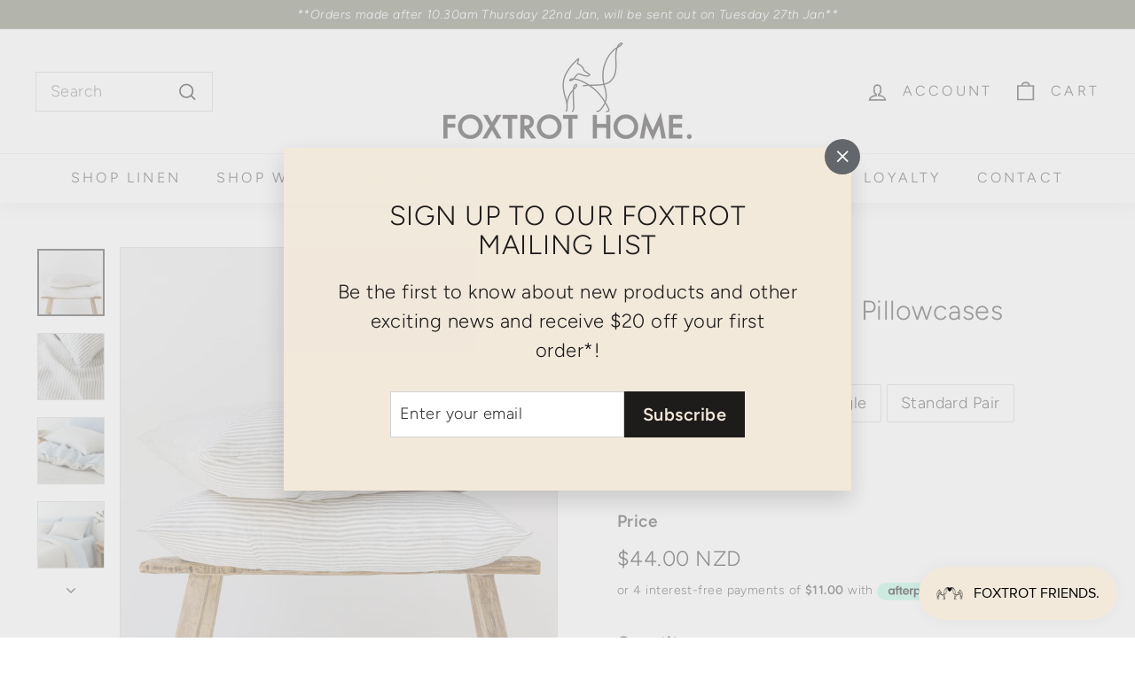

--- FILE ---
content_type: text/html; charset=utf-8
request_url: https://foxtrothome.co.nz/products/grey-stripes-pillowcases
body_size: 65746
content:
<!doctype html>
<html class="no-js" lang="en" dir="ltr">
<head>

  <meta name="facebook-domain-verification" content="mpifu1zhez4as6cuwdkgw3gq504vrm" />
  
 <!-- Google Tag Manager -->
<script>(function(w,d,s,l,i){w[l]=w[l]||[];w[l].push({'gtm.start':
new Date().getTime(),event:'gtm.js'});var f=d.getElementsByTagName(s)[0],
j=d.createElement(s),dl=l!='dataLayer'?'&l='+l:'';j.async=true;j.src=
'https://www.googletagmanager.com/gtm.js?id='+i+dl;f.parentNode.insertBefore(j,f);
})(window,document,'script','dataLayer','GTM-54W7QN9');</script>
<!-- End Google Tag Manager -->
  
  <!-- Global site tag (gtag.js) - Google Ads: 435767606 -->
<script async src="https://www.googletagmanager.com/gtag/js?id=AW-435767606"></script>
<script>
  window.dataLayer = window.dataLayer || [];
  function gtag(){dataLayer.push(arguments);}
  gtag('js', new Date());

  gtag('config', 'AW-435767606');
</script>
  
  <meta charset="utf-8">
  <meta http-equiv="X-UA-Compatible" content="IE=edge,chrome=1">
  <meta name="viewport" content="width=device-width,initial-scale=1">
  <meta name="theme-color" content="#63666a">
  <link rel="canonical" href="https://foxtrothome.co.nz/products/grey-stripes-pillowcases">
  <link rel="preload" as="script" href="//foxtrothome.co.nz/cdn/shop/t/53/assets/theme.js?v=45978310851119577341731469775">
  <link rel="preconnect" href="https://cdn.shopify.com" crossorigin>
  <link rel="preconnect" href="https://fonts.shopifycdn.com" crossorigin>
  <link rel="dns-prefetch" href="https://productreviews.shopifycdn.com">
  <link rel="dns-prefetch" href="https://ajax.googleapis.com">
  <link rel="dns-prefetch" href="https://maps.googleapis.com">
  <link rel="dns-prefetch" href="https://maps.gstatic.com"><link rel="shortcut icon" href="//foxtrothome.co.nz/cdn/shop/files/Foxtrot_-_favicon_32x32.png?v=1614324453" type="image/png" /><title>Grey Stripes Linen Pillowcases
&ndash; Foxtrot Home 
</title>
<meta name="description" content="Pure French Flax Linen pillowcases in Grey Stripes. Gentle, breathable, and stonewashed for extra softness. Sustainably sourced &amp; ethically produced."><meta property="og:site_name" content="Foxtrot Home ">
  <meta property="og:url" content="https://foxtrothome.co.nz/products/grey-stripes-pillowcases">
  <meta property="og:title" content="Grey Stripes Linen Pillowcases">
  <meta property="og:type" content="product">
  <meta property="og:description" content="Pure French Flax Linen pillowcases in Grey Stripes. Gentle, breathable, and stonewashed for extra softness. Sustainably sourced &amp; ethically produced."><meta property="og:image" content="http://foxtrothome.co.nz/cdn/shop/products/Foxtrot_Home_French_Flax_Linen_Grey_Stripes_Pillowcase_0.jpg?v=1647400945">
    <meta property="og:image:secure_url" content="https://foxtrothome.co.nz/cdn/shop/products/Foxtrot_Home_French_Flax_Linen_Grey_Stripes_Pillowcase_0.jpg?v=1647400945">
    <meta property="og:image:width" content="2000">
    <meta property="og:image:height" content="2000"><meta name="twitter:site" content="@">
  <meta name="twitter:card" content="summary_large_image">
  <meta name="twitter:title" content="Grey Stripes Linen Pillowcases">
  <meta name="twitter:description" content="Pure French Flax Linen pillowcases in Grey Stripes. Gentle, breathable, and stonewashed for extra softness. Sustainably sourced &amp; ethically produced.">
<link rel="stylesheet" href="//foxtrothome.co.nz/cdn/shop/t/53/assets/country-flags.css"><style data-shopify>@font-face {
  font-family: Figtree;
  font-weight: 300;
  font-style: normal;
  font-display: swap;
  src: url("//foxtrothome.co.nz/cdn/fonts/figtree/figtree_n3.e4cc0323f8b9feb279bf6ced9d868d88ce80289f.woff2") format("woff2"),
       url("//foxtrothome.co.nz/cdn/fonts/figtree/figtree_n3.db79ac3fb83d054d99bd79fccf8e8782b5cf449e.woff") format("woff");
}

  @font-face {
  font-family: Figtree;
  font-weight: 300;
  font-style: normal;
  font-display: swap;
  src: url("//foxtrothome.co.nz/cdn/fonts/figtree/figtree_n3.e4cc0323f8b9feb279bf6ced9d868d88ce80289f.woff2") format("woff2"),
       url("//foxtrothome.co.nz/cdn/fonts/figtree/figtree_n3.db79ac3fb83d054d99bd79fccf8e8782b5cf449e.woff") format("woff");
}


  @font-face {
  font-family: Figtree;
  font-weight: 600;
  font-style: normal;
  font-display: swap;
  src: url("//foxtrothome.co.nz/cdn/fonts/figtree/figtree_n6.9d1ea52bb49a0a86cfd1b0383d00f83d3fcc14de.woff2") format("woff2"),
       url("//foxtrothome.co.nz/cdn/fonts/figtree/figtree_n6.f0fcdea525a0e47b2ae4ab645832a8e8a96d31d3.woff") format("woff");
}

  @font-face {
  font-family: Figtree;
  font-weight: 300;
  font-style: italic;
  font-display: swap;
  src: url("//foxtrothome.co.nz/cdn/fonts/figtree/figtree_i3.914abbe7a583759f0a18bf02652c9ee1f4bb1c6d.woff2") format("woff2"),
       url("//foxtrothome.co.nz/cdn/fonts/figtree/figtree_i3.3d7354f07ddb3c61082efcb69896c65d6c00d9fa.woff") format("woff");
}

  @font-face {
  font-family: Figtree;
  font-weight: 600;
  font-style: italic;
  font-display: swap;
  src: url("//foxtrothome.co.nz/cdn/fonts/figtree/figtree_i6.702baae75738b446cfbed6ac0d60cab7b21e61ba.woff2") format("woff2"),
       url("//foxtrothome.co.nz/cdn/fonts/figtree/figtree_i6.6b8dc40d16c9905d29525156e284509f871ce8f9.woff") format("woff");
}

</style><link href="//foxtrothome.co.nz/cdn/shop/t/53/assets/theme.css?v=171255972996220685721731609364" rel="stylesheet" type="text/css" media="all" />
  <link href="//foxtrothome.co.nz/cdn/shop/t/53/assets/next.css?v=158866798463962457201731469775" rel="stylesheet" type="text/css" media="all" />
<style data-shopify>:root {
    --typeHeaderPrimary: Figtree;
    --typeHeaderFallback: sans-serif;
    --typeHeaderSize: 36px;
    --typeHeaderWeight: 300;
    --typeHeaderLineHeight: 1.1;
    --typeHeaderSpacing: 0.025em;

    --typeBasePrimary:Figtree;
    --typeBaseFallback:sans-serif;
    --typeBaseSize: 18px;
    --typeBaseWeight: 300;
    --typeBaseSpacing: 0.025em;
    --typeBaseLineHeight: 1.5;

    --colorSmallImageBg: #ffffff;
    --colorSmallImageBgDark: #f7f7f7;
    --colorLargeImageBg: #e7e7e7;
    --colorLargeImageBgLight: #ffffff;

    --iconWeight: 4px;
    --iconLinecaps: miter;

    
      --buttonRadius: 0;
      --btnPadding: 11px 20px;
    

    
      --roundness: 0;
    

    
      --gridThickness: 0;
    

    --productTileMargin: 0%;
    --collectionTileMargin: 0%;

    --swatchSize: 40px;
  }

  @media screen and (max-width: 768px) {
    :root {
      --typeBaseSize: 16px;

      
        --roundness: 0;
        --btnPadding: 9px 17px;
      
    }
  }</style><link href="//foxtrothome.co.nz/cdn/shop/t/53/assets/custom.css?v=53310737420459502711731469775" rel="stylesheet" type="text/css" media="all" />
<script>
    document.documentElement.className = document.documentElement.className.replace('no-js', 'js');

    window.theme = window.theme || {};
    theme.routes = {
      home: "/",
      collections: "/collections",
      cart: "/cart.js",
      cartPage: "/cart",
      cartAdd: "/cart/add.js",
      cartChange: "/cart/change.js",
      search: "/search",
      predictiveSearch: "/search/suggest"
    };

    theme.strings = {
      soldOut: "Coming Soon",
      unavailable: "Unavailable",
      inStockLabel: "In stock, ready to ship",
      oneStockLabel: "Low stock - [count] item left",
      otherStockLabel: "Low stock - [count] items left",
      willNotShipUntil: "Ready to ship [date]",
      willBeInStockAfter: "Back in stock [date]",
      waitingForStock: "Inventory on the way",
      savePrice: "Save [saved_amount]",
      cartEmpty: "Your cart is currently empty.",
      cartTermsConfirmation: "You must agree with the terms and conditions of sales to check out",
      searchCollections: "Collections",
      searchPages: "Pages",
      searchArticles: "Articles",
      maxQuantity: "You can only have [quantity] of [title] in your cart."
    };
    theme.settings = {
      cartType: "page",
      isCustomerTemplate: false,
      moneyFormat: "${{amount}}",
      saveType: "dollar",
      productImageSize: "landscape",
      productImageCover: true,
      predictiveSearch: true,
      predictiveSearchType: null,
      superScriptSetting: false,
      superScriptPrice: false,
      quickView: false,
      quickAdd: false,
      themeName: 'Expanse',
      themeVersion: "4.4.1"
    };
  </script>


    <script>window.performance && window.performance.mark && window.performance.mark('shopify.content_for_header.start');</script><meta name="google-site-verification" content="dccQST7xExYGjDJi9y9Jz7ivVhI7_x35S1fd4D4jsBA">
<meta name="facebook-domain-verification" content="mpifu1zhez4as6cuwdkgw3gq504vrm">
<meta name="facebook-domain-verification" content="ey5x5p3kp7poluqdx1lm2dkofxb41c">
<meta id="shopify-digital-wallet" name="shopify-digital-wallet" content="/19617053/digital_wallets/dialog">
<meta name="shopify-checkout-api-token" content="bda9efb5081dec2b14abf8fbaa1d16f5">
<meta id="in-context-paypal-metadata" data-shop-id="19617053" data-venmo-supported="false" data-environment="production" data-locale="en_US" data-paypal-v4="true" data-currency="NZD">
<link rel="alternate" type="application/json+oembed" href="https://foxtrothome.co.nz/products/grey-stripes-pillowcases.oembed">
<script async="async" src="/checkouts/internal/preloads.js?locale=en-NZ"></script>
<link rel="preconnect" href="https://shop.app" crossorigin="anonymous">
<script async="async" src="https://shop.app/checkouts/internal/preloads.js?locale=en-NZ&shop_id=19617053" crossorigin="anonymous"></script>
<script id="apple-pay-shop-capabilities" type="application/json">{"shopId":19617053,"countryCode":"NZ","currencyCode":"NZD","merchantCapabilities":["supports3DS"],"merchantId":"gid:\/\/shopify\/Shop\/19617053","merchantName":"Foxtrot Home ","requiredBillingContactFields":["postalAddress","email","phone"],"requiredShippingContactFields":["postalAddress","email","phone"],"shippingType":"shipping","supportedNetworks":["visa","masterCard"],"total":{"type":"pending","label":"Foxtrot Home ","amount":"1.00"},"shopifyPaymentsEnabled":true,"supportsSubscriptions":true}</script>
<script id="shopify-features" type="application/json">{"accessToken":"bda9efb5081dec2b14abf8fbaa1d16f5","betas":["rich-media-storefront-analytics"],"domain":"foxtrothome.co.nz","predictiveSearch":true,"shopId":19617053,"locale":"en"}</script>
<script>var Shopify = Shopify || {};
Shopify.shop = "foxtrot-home.myshopify.com";
Shopify.locale = "en";
Shopify.currency = {"active":"NZD","rate":"1.0"};
Shopify.country = "NZ";
Shopify.theme = {"name":"Expanse 4.4.1 (Elementalv6 Gift Guide)","id":128323715206,"schema_name":"Expanse","schema_version":"4.4.1","theme_store_id":902,"role":"main"};
Shopify.theme.handle = "null";
Shopify.theme.style = {"id":null,"handle":null};
Shopify.cdnHost = "foxtrothome.co.nz/cdn";
Shopify.routes = Shopify.routes || {};
Shopify.routes.root = "/";</script>
<script type="module">!function(o){(o.Shopify=o.Shopify||{}).modules=!0}(window);</script>
<script>!function(o){function n(){var o=[];function n(){o.push(Array.prototype.slice.apply(arguments))}return n.q=o,n}var t=o.Shopify=o.Shopify||{};t.loadFeatures=n(),t.autoloadFeatures=n()}(window);</script>
<script>
  window.ShopifyPay = window.ShopifyPay || {};
  window.ShopifyPay.apiHost = "shop.app\/pay";
  window.ShopifyPay.redirectState = null;
</script>
<script id="shop-js-analytics" type="application/json">{"pageType":"product"}</script>
<script defer="defer" async type="module" src="//foxtrothome.co.nz/cdn/shopifycloud/shop-js/modules/v2/client.init-shop-cart-sync_BdyHc3Nr.en.esm.js"></script>
<script defer="defer" async type="module" src="//foxtrothome.co.nz/cdn/shopifycloud/shop-js/modules/v2/chunk.common_Daul8nwZ.esm.js"></script>
<script type="module">
  await import("//foxtrothome.co.nz/cdn/shopifycloud/shop-js/modules/v2/client.init-shop-cart-sync_BdyHc3Nr.en.esm.js");
await import("//foxtrothome.co.nz/cdn/shopifycloud/shop-js/modules/v2/chunk.common_Daul8nwZ.esm.js");

  window.Shopify.SignInWithShop?.initShopCartSync?.({"fedCMEnabled":true,"windoidEnabled":true});

</script>
<script>
  window.Shopify = window.Shopify || {};
  if (!window.Shopify.featureAssets) window.Shopify.featureAssets = {};
  window.Shopify.featureAssets['shop-js'] = {"shop-cart-sync":["modules/v2/client.shop-cart-sync_QYOiDySF.en.esm.js","modules/v2/chunk.common_Daul8nwZ.esm.js"],"init-fed-cm":["modules/v2/client.init-fed-cm_DchLp9rc.en.esm.js","modules/v2/chunk.common_Daul8nwZ.esm.js"],"shop-button":["modules/v2/client.shop-button_OV7bAJc5.en.esm.js","modules/v2/chunk.common_Daul8nwZ.esm.js"],"init-windoid":["modules/v2/client.init-windoid_DwxFKQ8e.en.esm.js","modules/v2/chunk.common_Daul8nwZ.esm.js"],"shop-cash-offers":["modules/v2/client.shop-cash-offers_DWtL6Bq3.en.esm.js","modules/v2/chunk.common_Daul8nwZ.esm.js","modules/v2/chunk.modal_CQq8HTM6.esm.js"],"shop-toast-manager":["modules/v2/client.shop-toast-manager_CX9r1SjA.en.esm.js","modules/v2/chunk.common_Daul8nwZ.esm.js"],"init-shop-email-lookup-coordinator":["modules/v2/client.init-shop-email-lookup-coordinator_UhKnw74l.en.esm.js","modules/v2/chunk.common_Daul8nwZ.esm.js"],"pay-button":["modules/v2/client.pay-button_DzxNnLDY.en.esm.js","modules/v2/chunk.common_Daul8nwZ.esm.js"],"avatar":["modules/v2/client.avatar_BTnouDA3.en.esm.js"],"init-shop-cart-sync":["modules/v2/client.init-shop-cart-sync_BdyHc3Nr.en.esm.js","modules/v2/chunk.common_Daul8nwZ.esm.js"],"shop-login-button":["modules/v2/client.shop-login-button_D8B466_1.en.esm.js","modules/v2/chunk.common_Daul8nwZ.esm.js","modules/v2/chunk.modal_CQq8HTM6.esm.js"],"init-customer-accounts-sign-up":["modules/v2/client.init-customer-accounts-sign-up_C8fpPm4i.en.esm.js","modules/v2/client.shop-login-button_D8B466_1.en.esm.js","modules/v2/chunk.common_Daul8nwZ.esm.js","modules/v2/chunk.modal_CQq8HTM6.esm.js"],"init-shop-for-new-customer-accounts":["modules/v2/client.init-shop-for-new-customer-accounts_CVTO0Ztu.en.esm.js","modules/v2/client.shop-login-button_D8B466_1.en.esm.js","modules/v2/chunk.common_Daul8nwZ.esm.js","modules/v2/chunk.modal_CQq8HTM6.esm.js"],"init-customer-accounts":["modules/v2/client.init-customer-accounts_dRgKMfrE.en.esm.js","modules/v2/client.shop-login-button_D8B466_1.en.esm.js","modules/v2/chunk.common_Daul8nwZ.esm.js","modules/v2/chunk.modal_CQq8HTM6.esm.js"],"shop-follow-button":["modules/v2/client.shop-follow-button_CkZpjEct.en.esm.js","modules/v2/chunk.common_Daul8nwZ.esm.js","modules/v2/chunk.modal_CQq8HTM6.esm.js"],"lead-capture":["modules/v2/client.lead-capture_BntHBhfp.en.esm.js","modules/v2/chunk.common_Daul8nwZ.esm.js","modules/v2/chunk.modal_CQq8HTM6.esm.js"],"checkout-modal":["modules/v2/client.checkout-modal_CfxcYbTm.en.esm.js","modules/v2/chunk.common_Daul8nwZ.esm.js","modules/v2/chunk.modal_CQq8HTM6.esm.js"],"shop-login":["modules/v2/client.shop-login_Da4GZ2H6.en.esm.js","modules/v2/chunk.common_Daul8nwZ.esm.js","modules/v2/chunk.modal_CQq8HTM6.esm.js"],"payment-terms":["modules/v2/client.payment-terms_MV4M3zvL.en.esm.js","modules/v2/chunk.common_Daul8nwZ.esm.js","modules/v2/chunk.modal_CQq8HTM6.esm.js"]};
</script>
<script>(function() {
  var isLoaded = false;
  function asyncLoad() {
    if (isLoaded) return;
    isLoaded = true;
    var urls = ["\/\/d1liekpayvooaz.cloudfront.net\/apps\/customizery\/customizery.js?shop=foxtrot-home.myshopify.com","https:\/\/shopify.covet.pics\/covet-pics-widget-inject.js?shop=foxtrot-home.myshopify.com"];
    for (var i = 0; i < urls.length; i++) {
      var s = document.createElement('script');
      s.type = 'text/javascript';
      s.async = true;
      s.src = urls[i];
      var x = document.getElementsByTagName('script')[0];
      x.parentNode.insertBefore(s, x);
    }
  };
  if(window.attachEvent) {
    window.attachEvent('onload', asyncLoad);
  } else {
    window.addEventListener('load', asyncLoad, false);
  }
})();</script>
<script id="__st">var __st={"a":19617053,"offset":46800,"reqid":"1b69206f-1c55-408b-8813-d6479584b620-1769023081","pageurl":"foxtrothome.co.nz\/products\/grey-stripes-pillowcases","u":"bb377afc2771","p":"product","rtyp":"product","rid":552102330413};</script>
<script>window.ShopifyPaypalV4VisibilityTracking = true;</script>
<script id="captcha-bootstrap">!function(){'use strict';const t='contact',e='account',n='new_comment',o=[[t,t],['blogs',n],['comments',n],[t,'customer']],c=[[e,'customer_login'],[e,'guest_login'],[e,'recover_customer_password'],[e,'create_customer']],r=t=>t.map((([t,e])=>`form[action*='/${t}']:not([data-nocaptcha='true']) input[name='form_type'][value='${e}']`)).join(','),a=t=>()=>t?[...document.querySelectorAll(t)].map((t=>t.form)):[];function s(){const t=[...o],e=r(t);return a(e)}const i='password',u='form_key',d=['recaptcha-v3-token','g-recaptcha-response','h-captcha-response',i],f=()=>{try{return window.sessionStorage}catch{return}},m='__shopify_v',_=t=>t.elements[u];function p(t,e,n=!1){try{const o=window.sessionStorage,c=JSON.parse(o.getItem(e)),{data:r}=function(t){const{data:e,action:n}=t;return t[m]||n?{data:e,action:n}:{data:t,action:n}}(c);for(const[e,n]of Object.entries(r))t.elements[e]&&(t.elements[e].value=n);n&&o.removeItem(e)}catch(o){console.error('form repopulation failed',{error:o})}}const l='form_type',E='cptcha';function T(t){t.dataset[E]=!0}const w=window,h=w.document,L='Shopify',v='ce_forms',y='captcha';let A=!1;((t,e)=>{const n=(g='f06e6c50-85a8-45c8-87d0-21a2b65856fe',I='https://cdn.shopify.com/shopifycloud/storefront-forms-hcaptcha/ce_storefront_forms_captcha_hcaptcha.v1.5.2.iife.js',D={infoText:'Protected by hCaptcha',privacyText:'Privacy',termsText:'Terms'},(t,e,n)=>{const o=w[L][v],c=o.bindForm;if(c)return c(t,g,e,D).then(n);var r;o.q.push([[t,g,e,D],n]),r=I,A||(h.body.append(Object.assign(h.createElement('script'),{id:'captcha-provider',async:!0,src:r})),A=!0)});var g,I,D;w[L]=w[L]||{},w[L][v]=w[L][v]||{},w[L][v].q=[],w[L][y]=w[L][y]||{},w[L][y].protect=function(t,e){n(t,void 0,e),T(t)},Object.freeze(w[L][y]),function(t,e,n,w,h,L){const[v,y,A,g]=function(t,e,n){const i=e?o:[],u=t?c:[],d=[...i,...u],f=r(d),m=r(i),_=r(d.filter((([t,e])=>n.includes(e))));return[a(f),a(m),a(_),s()]}(w,h,L),I=t=>{const e=t.target;return e instanceof HTMLFormElement?e:e&&e.form},D=t=>v().includes(t);t.addEventListener('submit',(t=>{const e=I(t);if(!e)return;const n=D(e)&&!e.dataset.hcaptchaBound&&!e.dataset.recaptchaBound,o=_(e),c=g().includes(e)&&(!o||!o.value);(n||c)&&t.preventDefault(),c&&!n&&(function(t){try{if(!f())return;!function(t){const e=f();if(!e)return;const n=_(t);if(!n)return;const o=n.value;o&&e.removeItem(o)}(t);const e=Array.from(Array(32),(()=>Math.random().toString(36)[2])).join('');!function(t,e){_(t)||t.append(Object.assign(document.createElement('input'),{type:'hidden',name:u})),t.elements[u].value=e}(t,e),function(t,e){const n=f();if(!n)return;const o=[...t.querySelectorAll(`input[type='${i}']`)].map((({name:t})=>t)),c=[...d,...o],r={};for(const[a,s]of new FormData(t).entries())c.includes(a)||(r[a]=s);n.setItem(e,JSON.stringify({[m]:1,action:t.action,data:r}))}(t,e)}catch(e){console.error('failed to persist form',e)}}(e),e.submit())}));const S=(t,e)=>{t&&!t.dataset[E]&&(n(t,e.some((e=>e===t))),T(t))};for(const o of['focusin','change'])t.addEventListener(o,(t=>{const e=I(t);D(e)&&S(e,y())}));const B=e.get('form_key'),M=e.get(l),P=B&&M;t.addEventListener('DOMContentLoaded',(()=>{const t=y();if(P)for(const e of t)e.elements[l].value===M&&p(e,B);[...new Set([...A(),...v().filter((t=>'true'===t.dataset.shopifyCaptcha))])].forEach((e=>S(e,t)))}))}(h,new URLSearchParams(w.location.search),n,t,e,['guest_login'])})(!0,!0)}();</script>
<script integrity="sha256-4kQ18oKyAcykRKYeNunJcIwy7WH5gtpwJnB7kiuLZ1E=" data-source-attribution="shopify.loadfeatures" defer="defer" src="//foxtrothome.co.nz/cdn/shopifycloud/storefront/assets/storefront/load_feature-a0a9edcb.js" crossorigin="anonymous"></script>
<script crossorigin="anonymous" defer="defer" src="//foxtrothome.co.nz/cdn/shopifycloud/storefront/assets/shopify_pay/storefront-65b4c6d7.js?v=20250812"></script>
<script data-source-attribution="shopify.dynamic_checkout.dynamic.init">var Shopify=Shopify||{};Shopify.PaymentButton=Shopify.PaymentButton||{isStorefrontPortableWallets:!0,init:function(){window.Shopify.PaymentButton.init=function(){};var t=document.createElement("script");t.src="https://foxtrothome.co.nz/cdn/shopifycloud/portable-wallets/latest/portable-wallets.en.js",t.type="module",document.head.appendChild(t)}};
</script>
<script data-source-attribution="shopify.dynamic_checkout.buyer_consent">
  function portableWalletsHideBuyerConsent(e){var t=document.getElementById("shopify-buyer-consent"),n=document.getElementById("shopify-subscription-policy-button");t&&n&&(t.classList.add("hidden"),t.setAttribute("aria-hidden","true"),n.removeEventListener("click",e))}function portableWalletsShowBuyerConsent(e){var t=document.getElementById("shopify-buyer-consent"),n=document.getElementById("shopify-subscription-policy-button");t&&n&&(t.classList.remove("hidden"),t.removeAttribute("aria-hidden"),n.addEventListener("click",e))}window.Shopify?.PaymentButton&&(window.Shopify.PaymentButton.hideBuyerConsent=portableWalletsHideBuyerConsent,window.Shopify.PaymentButton.showBuyerConsent=portableWalletsShowBuyerConsent);
</script>
<script data-source-attribution="shopify.dynamic_checkout.cart.bootstrap">document.addEventListener("DOMContentLoaded",(function(){function t(){return document.querySelector("shopify-accelerated-checkout-cart, shopify-accelerated-checkout")}if(t())Shopify.PaymentButton.init();else{new MutationObserver((function(e,n){t()&&(Shopify.PaymentButton.init(),n.disconnect())})).observe(document.body,{childList:!0,subtree:!0})}}));
</script>
<link id="shopify-accelerated-checkout-styles" rel="stylesheet" media="screen" href="https://foxtrothome.co.nz/cdn/shopifycloud/portable-wallets/latest/accelerated-checkout-backwards-compat.css" crossorigin="anonymous">
<style id="shopify-accelerated-checkout-cart">
        #shopify-buyer-consent {
  margin-top: 1em;
  display: inline-block;
  width: 100%;
}

#shopify-buyer-consent.hidden {
  display: none;
}

#shopify-subscription-policy-button {
  background: none;
  border: none;
  padding: 0;
  text-decoration: underline;
  font-size: inherit;
  cursor: pointer;
}

#shopify-subscription-policy-button::before {
  box-shadow: none;
}

      </style>

<script>window.performance && window.performance.mark && window.performance.mark('shopify.content_for_header.end');</script>

  <script src="//foxtrothome.co.nz/cdn/shop/t/53/assets/vendor-scripts-v2.js?v=28795867768355101311731469775" defer="defer"></script>
  <script src="//foxtrothome.co.nz/cdn/shop/t/53/assets/theme.js?v=45978310851119577341731469775" defer="defer"></script>
  <script src="//foxtrothome.co.nz/cdn/shop/t/53/assets/next.js?v=131372909002363781041731469775" defer="defer"></script>
  <link rel="preload stylesheet" href="//foxtrothome.co.nz/cdn/shop/t/53/assets/boost-pfs-instant-search.css?v=164275944447963418191731469775" as="style"><link href="//foxtrothome.co.nz/cdn/shop/t/53/assets/boost-pfs-custom.css?v=5832706098358516951731469775" rel="stylesheet" type="text/css" media="all" />
<style data-id="boost-pfs-style">
    .boost-pfs-filter-option-title-text {}

   .boost-pfs-filter-tree-v .boost-pfs-filter-option-title-text:before {}
    .boost-pfs-filter-tree-v .boost-pfs-filter-option.boost-pfs-filter-option-collapsed .boost-pfs-filter-option-title-text:before {}
    .boost-pfs-filter-tree-h .boost-pfs-filter-option-title-heading:before {}

    .boost-pfs-filter-refine-by .boost-pfs-filter-option-title h3 {}

    .boost-pfs-filter-option-content .boost-pfs-filter-option-item-list .boost-pfs-filter-option-item button,
    .boost-pfs-filter-option-content .boost-pfs-filter-option-item-list .boost-pfs-filter-option-item .boost-pfs-filter-button,
    .boost-pfs-filter-option-range-amount input,
    .boost-pfs-filter-tree-v .boost-pfs-filter-refine-by .boost-pfs-filter-refine-by-items .refine-by-item,
    .boost-pfs-filter-refine-by-wrapper-v .boost-pfs-filter-refine-by .boost-pfs-filter-refine-by-items .refine-by-item,
    .boost-pfs-filter-refine-by .boost-pfs-filter-option-title,
    .boost-pfs-filter-refine-by .boost-pfs-filter-refine-by-items .refine-by-item>a,
    .boost-pfs-filter-refine-by>span,
    .boost-pfs-filter-clear,
    .boost-pfs-filter-clear-all{}
    .boost-pfs-filter-tree-h .boost-pfs-filter-pc .boost-pfs-filter-refine-by-items .refine-by-item .boost-pfs-filter-clear .refine-by-type,
    .boost-pfs-filter-refine-by-wrapper-h .boost-pfs-filter-pc .boost-pfs-filter-refine-by-items .refine-by-item .boost-pfs-filter-clear .refine-by-type {}

    .boost-pfs-filter-option-multi-level-collections .boost-pfs-filter-option-multi-level-list .boost-pfs-filter-option-item .boost-pfs-filter-button-arrow .boost-pfs-arrow:before,
    .boost-pfs-filter-option-multi-level-tag .boost-pfs-filter-option-multi-level-list .boost-pfs-filter-option-item .boost-pfs-filter-button-arrow .boost-pfs-arrow:before {}

    .boost-pfs-filter-refine-by-wrapper-v .boost-pfs-filter-refine-by .boost-pfs-filter-refine-by-items .refine-by-item .boost-pfs-filter-clear:after,
    .boost-pfs-filter-refine-by-wrapper-v .boost-pfs-filter-refine-by .boost-pfs-filter-refine-by-items .refine-by-item .boost-pfs-filter-clear:before,
    .boost-pfs-filter-tree-v .boost-pfs-filter-refine-by .boost-pfs-filter-refine-by-items .refine-by-item .boost-pfs-filter-clear:after,
    .boost-pfs-filter-tree-v .boost-pfs-filter-refine-by .boost-pfs-filter-refine-by-items .refine-by-item .boost-pfs-filter-clear:before,
    .boost-pfs-filter-refine-by-wrapper-h .boost-pfs-filter-pc .boost-pfs-filter-refine-by-items .refine-by-item .boost-pfs-filter-clear:after,
    .boost-pfs-filter-refine-by-wrapper-h .boost-pfs-filter-pc .boost-pfs-filter-refine-by-items .refine-by-item .boost-pfs-filter-clear:before,
    .boost-pfs-filter-tree-h .boost-pfs-filter-pc .boost-pfs-filter-refine-by-items .refine-by-item .boost-pfs-filter-clear:after,
    .boost-pfs-filter-tree-h .boost-pfs-filter-pc .boost-pfs-filter-refine-by-items .refine-by-item .boost-pfs-filter-clear:before {}
    .boost-pfs-filter-option-range-slider .noUi-value-horizontal {}

    .boost-pfs-filter-tree-mobile-button button,
    .boost-pfs-filter-top-sorting-mobile button {}
    .boost-pfs-filter-top-sorting-mobile button>span:after {}
  </style>

<!-- BEGIN app block: shopify://apps/klaviyo-email-marketing-sms/blocks/klaviyo-onsite-embed/2632fe16-c075-4321-a88b-50b567f42507 -->












  <script async src="https://static.klaviyo.com/onsite/js/WaeMaF/klaviyo.js?company_id=WaeMaF"></script>
  <script>!function(){if(!window.klaviyo){window._klOnsite=window._klOnsite||[];try{window.klaviyo=new Proxy({},{get:function(n,i){return"push"===i?function(){var n;(n=window._klOnsite).push.apply(n,arguments)}:function(){for(var n=arguments.length,o=new Array(n),w=0;w<n;w++)o[w]=arguments[w];var t="function"==typeof o[o.length-1]?o.pop():void 0,e=new Promise((function(n){window._klOnsite.push([i].concat(o,[function(i){t&&t(i),n(i)}]))}));return e}}})}catch(n){window.klaviyo=window.klaviyo||[],window.klaviyo.push=function(){var n;(n=window._klOnsite).push.apply(n,arguments)}}}}();</script>

  
    <script id="viewed_product">
      if (item == null) {
        var _learnq = _learnq || [];

        var MetafieldReviews = null
        var MetafieldYotpoRating = null
        var MetafieldYotpoCount = null
        var MetafieldLooxRating = null
        var MetafieldLooxCount = null
        var okendoProduct = null
        var okendoProductReviewCount = null
        var okendoProductReviewAverageValue = null
        try {
          // The following fields are used for Customer Hub recently viewed in order to add reviews.
          // This information is not part of __kla_viewed. Instead, it is part of __kla_viewed_reviewed_items
          MetafieldReviews = {};
          MetafieldYotpoRating = null
          MetafieldYotpoCount = null
          MetafieldLooxRating = null
          MetafieldLooxCount = null

          okendoProduct = null
          // If the okendo metafield is not legacy, it will error, which then requires the new json formatted data
          if (okendoProduct && 'error' in okendoProduct) {
            okendoProduct = null
          }
          okendoProductReviewCount = okendoProduct ? okendoProduct.reviewCount : null
          okendoProductReviewAverageValue = okendoProduct ? okendoProduct.reviewAverageValue : null
        } catch (error) {
          console.error('Error in Klaviyo onsite reviews tracking:', error);
        }

        var item = {
          Name: "Grey Stripes Linen Pillowcases",
          ProductID: 552102330413,
          Categories: ["Duvet Covers \u0026 Pillowcases","PILLOWCASES","Pillowcases \u0026 Quilts","Sheet Sets  \u0026 Pillowcases","SHOP ALL LINEN","Wool \u0026 Linen"],
          ImageURL: "https://foxtrothome.co.nz/cdn/shop/products/Foxtrot_Home_French_Flax_Linen_Grey_Stripes_Pillowcase_0_grande.jpg?v=1647400945",
          URL: "https://foxtrothome.co.nz/products/grey-stripes-pillowcases",
          Brand: "Foxtrot Home",
          Price: "$34.50",
          Value: "34.50",
          CompareAtPrice: "$0.00"
        };
        _learnq.push(['track', 'Viewed Product', item]);
        _learnq.push(['trackViewedItem', {
          Title: item.Name,
          ItemId: item.ProductID,
          Categories: item.Categories,
          ImageUrl: item.ImageURL,
          Url: item.URL,
          Metadata: {
            Brand: item.Brand,
            Price: item.Price,
            Value: item.Value,
            CompareAtPrice: item.CompareAtPrice
          },
          metafields:{
            reviews: MetafieldReviews,
            yotpo:{
              rating: MetafieldYotpoRating,
              count: MetafieldYotpoCount,
            },
            loox:{
              rating: MetafieldLooxRating,
              count: MetafieldLooxCount,
            },
            okendo: {
              rating: okendoProductReviewAverageValue,
              count: okendoProductReviewCount,
            }
          }
        }]);
      }
    </script>
  




  <script>
    window.klaviyoReviewsProductDesignMode = false
  </script>







<!-- END app block --><script src="https://cdn.shopify.com/extensions/019bdd7a-c110-7969-8f1c-937dfc03ea8a/smile-io-272/assets/smile-points-on-product-page.js" type="text/javascript" defer="defer"></script>
<link href="https://cdn.shopify.com/extensions/019bdd7a-c110-7969-8f1c-937dfc03ea8a/smile-io-272/assets/smile-points-on-product-page.css" rel="stylesheet" type="text/css" media="all">
<script src="https://cdn.shopify.com/extensions/019b979b-238a-7e17-847d-ec6cb3db4951/preorderfrontend-174/assets/globo.preorder.min.js" type="text/javascript" defer="defer"></script>
<script src="https://cdn.shopify.com/extensions/019bdd7a-c110-7969-8f1c-937dfc03ea8a/smile-io-272/assets/smile-loader.js" type="text/javascript" defer="defer"></script>
<link href="https://monorail-edge.shopifysvc.com" rel="dns-prefetch">
<script>(function(){if ("sendBeacon" in navigator && "performance" in window) {try {var session_token_from_headers = performance.getEntriesByType('navigation')[0].serverTiming.find(x => x.name == '_s').description;} catch {var session_token_from_headers = undefined;}var session_cookie_matches = document.cookie.match(/_shopify_s=([^;]*)/);var session_token_from_cookie = session_cookie_matches && session_cookie_matches.length === 2 ? session_cookie_matches[1] : "";var session_token = session_token_from_headers || session_token_from_cookie || "";function handle_abandonment_event(e) {var entries = performance.getEntries().filter(function(entry) {return /monorail-edge.shopifysvc.com/.test(entry.name);});if (!window.abandonment_tracked && entries.length === 0) {window.abandonment_tracked = true;var currentMs = Date.now();var navigation_start = performance.timing.navigationStart;var payload = {shop_id: 19617053,url: window.location.href,navigation_start,duration: currentMs - navigation_start,session_token,page_type: "product"};window.navigator.sendBeacon("https://monorail-edge.shopifysvc.com/v1/produce", JSON.stringify({schema_id: "online_store_buyer_site_abandonment/1.1",payload: payload,metadata: {event_created_at_ms: currentMs,event_sent_at_ms: currentMs}}));}}window.addEventListener('pagehide', handle_abandonment_event);}}());</script>
<script id="web-pixels-manager-setup">(function e(e,d,r,n,o){if(void 0===o&&(o={}),!Boolean(null===(a=null===(i=window.Shopify)||void 0===i?void 0:i.analytics)||void 0===a?void 0:a.replayQueue)){var i,a;window.Shopify=window.Shopify||{};var t=window.Shopify;t.analytics=t.analytics||{};var s=t.analytics;s.replayQueue=[],s.publish=function(e,d,r){return s.replayQueue.push([e,d,r]),!0};try{self.performance.mark("wpm:start")}catch(e){}var l=function(){var e={modern:/Edge?\/(1{2}[4-9]|1[2-9]\d|[2-9]\d{2}|\d{4,})\.\d+(\.\d+|)|Firefox\/(1{2}[4-9]|1[2-9]\d|[2-9]\d{2}|\d{4,})\.\d+(\.\d+|)|Chrom(ium|e)\/(9{2}|\d{3,})\.\d+(\.\d+|)|(Maci|X1{2}).+ Version\/(15\.\d+|(1[6-9]|[2-9]\d|\d{3,})\.\d+)([,.]\d+|)( \(\w+\)|)( Mobile\/\w+|) Safari\/|Chrome.+OPR\/(9{2}|\d{3,})\.\d+\.\d+|(CPU[ +]OS|iPhone[ +]OS|CPU[ +]iPhone|CPU IPhone OS|CPU iPad OS)[ +]+(15[._]\d+|(1[6-9]|[2-9]\d|\d{3,})[._]\d+)([._]\d+|)|Android:?[ /-](13[3-9]|1[4-9]\d|[2-9]\d{2}|\d{4,})(\.\d+|)(\.\d+|)|Android.+Firefox\/(13[5-9]|1[4-9]\d|[2-9]\d{2}|\d{4,})\.\d+(\.\d+|)|Android.+Chrom(ium|e)\/(13[3-9]|1[4-9]\d|[2-9]\d{2}|\d{4,})\.\d+(\.\d+|)|SamsungBrowser\/([2-9]\d|\d{3,})\.\d+/,legacy:/Edge?\/(1[6-9]|[2-9]\d|\d{3,})\.\d+(\.\d+|)|Firefox\/(5[4-9]|[6-9]\d|\d{3,})\.\d+(\.\d+|)|Chrom(ium|e)\/(5[1-9]|[6-9]\d|\d{3,})\.\d+(\.\d+|)([\d.]+$|.*Safari\/(?![\d.]+ Edge\/[\d.]+$))|(Maci|X1{2}).+ Version\/(10\.\d+|(1[1-9]|[2-9]\d|\d{3,})\.\d+)([,.]\d+|)( \(\w+\)|)( Mobile\/\w+|) Safari\/|Chrome.+OPR\/(3[89]|[4-9]\d|\d{3,})\.\d+\.\d+|(CPU[ +]OS|iPhone[ +]OS|CPU[ +]iPhone|CPU IPhone OS|CPU iPad OS)[ +]+(10[._]\d+|(1[1-9]|[2-9]\d|\d{3,})[._]\d+)([._]\d+|)|Android:?[ /-](13[3-9]|1[4-9]\d|[2-9]\d{2}|\d{4,})(\.\d+|)(\.\d+|)|Mobile Safari.+OPR\/([89]\d|\d{3,})\.\d+\.\d+|Android.+Firefox\/(13[5-9]|1[4-9]\d|[2-9]\d{2}|\d{4,})\.\d+(\.\d+|)|Android.+Chrom(ium|e)\/(13[3-9]|1[4-9]\d|[2-9]\d{2}|\d{4,})\.\d+(\.\d+|)|Android.+(UC? ?Browser|UCWEB|U3)[ /]?(15\.([5-9]|\d{2,})|(1[6-9]|[2-9]\d|\d{3,})\.\d+)\.\d+|SamsungBrowser\/(5\.\d+|([6-9]|\d{2,})\.\d+)|Android.+MQ{2}Browser\/(14(\.(9|\d{2,})|)|(1[5-9]|[2-9]\d|\d{3,})(\.\d+|))(\.\d+|)|K[Aa][Ii]OS\/(3\.\d+|([4-9]|\d{2,})\.\d+)(\.\d+|)/},d=e.modern,r=e.legacy,n=navigator.userAgent;return n.match(d)?"modern":n.match(r)?"legacy":"unknown"}(),u="modern"===l?"modern":"legacy",c=(null!=n?n:{modern:"",legacy:""})[u],f=function(e){return[e.baseUrl,"/wpm","/b",e.hashVersion,"modern"===e.buildTarget?"m":"l",".js"].join("")}({baseUrl:d,hashVersion:r,buildTarget:u}),m=function(e){var d=e.version,r=e.bundleTarget,n=e.surface,o=e.pageUrl,i=e.monorailEndpoint;return{emit:function(e){var a=e.status,t=e.errorMsg,s=(new Date).getTime(),l=JSON.stringify({metadata:{event_sent_at_ms:s},events:[{schema_id:"web_pixels_manager_load/3.1",payload:{version:d,bundle_target:r,page_url:o,status:a,surface:n,error_msg:t},metadata:{event_created_at_ms:s}}]});if(!i)return console&&console.warn&&console.warn("[Web Pixels Manager] No Monorail endpoint provided, skipping logging."),!1;try{return self.navigator.sendBeacon.bind(self.navigator)(i,l)}catch(e){}var u=new XMLHttpRequest;try{return u.open("POST",i,!0),u.setRequestHeader("Content-Type","text/plain"),u.send(l),!0}catch(e){return console&&console.warn&&console.warn("[Web Pixels Manager] Got an unhandled error while logging to Monorail."),!1}}}}({version:r,bundleTarget:l,surface:e.surface,pageUrl:self.location.href,monorailEndpoint:e.monorailEndpoint});try{o.browserTarget=l,function(e){var d=e.src,r=e.async,n=void 0===r||r,o=e.onload,i=e.onerror,a=e.sri,t=e.scriptDataAttributes,s=void 0===t?{}:t,l=document.createElement("script"),u=document.querySelector("head"),c=document.querySelector("body");if(l.async=n,l.src=d,a&&(l.integrity=a,l.crossOrigin="anonymous"),s)for(var f in s)if(Object.prototype.hasOwnProperty.call(s,f))try{l.dataset[f]=s[f]}catch(e){}if(o&&l.addEventListener("load",o),i&&l.addEventListener("error",i),u)u.appendChild(l);else{if(!c)throw new Error("Did not find a head or body element to append the script");c.appendChild(l)}}({src:f,async:!0,onload:function(){if(!function(){var e,d;return Boolean(null===(d=null===(e=window.Shopify)||void 0===e?void 0:e.analytics)||void 0===d?void 0:d.initialized)}()){var d=window.webPixelsManager.init(e)||void 0;if(d){var r=window.Shopify.analytics;r.replayQueue.forEach((function(e){var r=e[0],n=e[1],o=e[2];d.publishCustomEvent(r,n,o)})),r.replayQueue=[],r.publish=d.publishCustomEvent,r.visitor=d.visitor,r.initialized=!0}}},onerror:function(){return m.emit({status:"failed",errorMsg:"".concat(f," has failed to load")})},sri:function(e){var d=/^sha384-[A-Za-z0-9+/=]+$/;return"string"==typeof e&&d.test(e)}(c)?c:"",scriptDataAttributes:o}),m.emit({status:"loading"})}catch(e){m.emit({status:"failed",errorMsg:(null==e?void 0:e.message)||"Unknown error"})}}})({shopId: 19617053,storefrontBaseUrl: "https://foxtrothome.co.nz",extensionsBaseUrl: "https://extensions.shopifycdn.com/cdn/shopifycloud/web-pixels-manager",monorailEndpoint: "https://monorail-edge.shopifysvc.com/unstable/produce_batch",surface: "storefront-renderer",enabledBetaFlags: ["2dca8a86"],webPixelsConfigList: [{"id":"1366196358","configuration":"{\"accountID\":\"WaeMaF\",\"webPixelConfig\":\"eyJlbmFibGVBZGRlZFRvQ2FydEV2ZW50cyI6IHRydWV9\"}","eventPayloadVersion":"v1","runtimeContext":"STRICT","scriptVersion":"524f6c1ee37bacdca7657a665bdca589","type":"APP","apiClientId":123074,"privacyPurposes":["ANALYTICS","MARKETING"],"dataSharingAdjustments":{"protectedCustomerApprovalScopes":["read_customer_address","read_customer_email","read_customer_name","read_customer_personal_data","read_customer_phone"]}},{"id":"309919878","configuration":"{\"config\":\"{\\\"pixel_id\\\":\\\"G-66K590GPNP\\\",\\\"target_country\\\":\\\"NZ\\\",\\\"gtag_events\\\":[{\\\"type\\\":\\\"search\\\",\\\"action_label\\\":[\\\"G-66K590GPNP\\\",\\\"AW-435767606\\\/o4Y8CPzCzocDELaS5c8B\\\"]},{\\\"type\\\":\\\"begin_checkout\\\",\\\"action_label\\\":[\\\"G-66K590GPNP\\\",\\\"AW-435767606\\\/oRtACPnCzocDELaS5c8B\\\"]},{\\\"type\\\":\\\"view_item\\\",\\\"action_label\\\":[\\\"G-66K590GPNP\\\",\\\"AW-435767606\\\/9EJGCPPCzocDELaS5c8B\\\",\\\"MC-HXBRQ4XJDP\\\"]},{\\\"type\\\":\\\"purchase\\\",\\\"action_label\\\":[\\\"G-66K590GPNP\\\",\\\"AW-435767606\\\/LiCcCPDCzocDELaS5c8B\\\",\\\"MC-HXBRQ4XJDP\\\"]},{\\\"type\\\":\\\"page_view\\\",\\\"action_label\\\":[\\\"G-66K590GPNP\\\",\\\"AW-435767606\\\/C7NwCO3CzocDELaS5c8B\\\",\\\"MC-HXBRQ4XJDP\\\"]},{\\\"type\\\":\\\"add_payment_info\\\",\\\"action_label\\\":[\\\"G-66K590GPNP\\\",\\\"AW-435767606\\\/Jb5KCP_CzocDELaS5c8B\\\"]},{\\\"type\\\":\\\"add_to_cart\\\",\\\"action_label\\\":[\\\"G-66K590GPNP\\\",\\\"AW-435767606\\\/ktiHCPbCzocDELaS5c8B\\\"]}],\\\"enable_monitoring_mode\\\":false}\"}","eventPayloadVersion":"v1","runtimeContext":"OPEN","scriptVersion":"b2a88bafab3e21179ed38636efcd8a93","type":"APP","apiClientId":1780363,"privacyPurposes":[],"dataSharingAdjustments":{"protectedCustomerApprovalScopes":["read_customer_address","read_customer_email","read_customer_name","read_customer_personal_data","read_customer_phone"]}},{"id":"135659654","configuration":"{\"pixel_id\":\"335809933657557\",\"pixel_type\":\"facebook_pixel\",\"metaapp_system_user_token\":\"-\"}","eventPayloadVersion":"v1","runtimeContext":"OPEN","scriptVersion":"ca16bc87fe92b6042fbaa3acc2fbdaa6","type":"APP","apiClientId":2329312,"privacyPurposes":["ANALYTICS","MARKETING","SALE_OF_DATA"],"dataSharingAdjustments":{"protectedCustomerApprovalScopes":["read_customer_address","read_customer_email","read_customer_name","read_customer_personal_data","read_customer_phone"]}},{"id":"68223110","configuration":"{\"tagID\":\"2613712834658\"}","eventPayloadVersion":"v1","runtimeContext":"STRICT","scriptVersion":"18031546ee651571ed29edbe71a3550b","type":"APP","apiClientId":3009811,"privacyPurposes":["ANALYTICS","MARKETING","SALE_OF_DATA"],"dataSharingAdjustments":{"protectedCustomerApprovalScopes":["read_customer_address","read_customer_email","read_customer_name","read_customer_personal_data","read_customer_phone"]}},{"id":"shopify-app-pixel","configuration":"{}","eventPayloadVersion":"v1","runtimeContext":"STRICT","scriptVersion":"0450","apiClientId":"shopify-pixel","type":"APP","privacyPurposes":["ANALYTICS","MARKETING"]},{"id":"shopify-custom-pixel","eventPayloadVersion":"v1","runtimeContext":"LAX","scriptVersion":"0450","apiClientId":"shopify-pixel","type":"CUSTOM","privacyPurposes":["ANALYTICS","MARKETING"]}],isMerchantRequest: false,initData: {"shop":{"name":"Foxtrot Home ","paymentSettings":{"currencyCode":"NZD"},"myshopifyDomain":"foxtrot-home.myshopify.com","countryCode":"NZ","storefrontUrl":"https:\/\/foxtrothome.co.nz"},"customer":null,"cart":null,"checkout":null,"productVariants":[{"price":{"amount":44.0,"currencyCode":"NZD"},"product":{"title":"Grey Stripes Linen Pillowcases","vendor":"Foxtrot Home","id":"552102330413","untranslatedTitle":"Grey Stripes Linen Pillowcases","url":"\/products\/grey-stripes-pillowcases","type":"Pillowcases"},"id":"30012207398957","image":{"src":"\/\/foxtrothome.co.nz\/cdn\/shop\/products\/Foxtrot_Home_French_Flax_Linen_Grey_Stripes_Pillowcase_0.jpg?v=1647400945"},"sku":"F-PC-E-GS","title":"Euro Single","untranslatedTitle":"Euro Single"},{"price":{"amount":34.5,"currencyCode":"NZD"},"product":{"title":"Grey Stripes Linen Pillowcases","vendor":"Foxtrot Home","id":"552102330413","untranslatedTitle":"Grey Stripes Linen Pillowcases","url":"\/products\/grey-stripes-pillowcases","type":"Pillowcases"},"id":"29988301570093","image":{"src":"\/\/foxtrothome.co.nz\/cdn\/shop\/products\/Foxtrot_Home_French_Flax_Linen_Grey_Stripes_Pillowcase_0.jpg?v=1647400945"},"sku":"F-PC-SDS-GS","title":"Standard Single","untranslatedTitle":"Standard Single"},{"price":{"amount":69.0,"currencyCode":"NZD"},"product":{"title":"Grey Stripes Linen Pillowcases","vendor":"Foxtrot Home","id":"552102330413","untranslatedTitle":"Grey Stripes Linen Pillowcases","url":"\/products\/grey-stripes-pillowcases","type":"Pillowcases"},"id":"29988301602861","image":{"src":"\/\/foxtrothome.co.nz\/cdn\/shop\/products\/Foxtrot_Home_French_Flax_Linen_Grey_Stripes_Pillowcase_0.jpg?v=1647400945"},"sku":"F-PC-SDP-GS","title":"Standard Pair","untranslatedTitle":"Standard Pair"},{"price":{"amount":79.0,"currencyCode":"NZD"},"product":{"title":"Grey Stripes Linen Pillowcases","vendor":"Foxtrot Home","id":"552102330413","untranslatedTitle":"Grey Stripes Linen Pillowcases","url":"\/products\/grey-stripes-pillowcases","type":"Pillowcases"},"id":"29988301635629","image":{"src":"\/\/foxtrothome.co.nz\/cdn\/shop\/products\/Foxtrot_Home_French_Flax_Linen_Grey_Stripes_Pillowcase_0.jpg?v=1647400945"},"sku":"F-PC-KP-GS","title":"King\/Lodge Pair","untranslatedTitle":"King\/Lodge Pair"}],"purchasingCompany":null},},"https://foxtrothome.co.nz/cdn","fcfee988w5aeb613cpc8e4bc33m6693e112",{"modern":"","legacy":""},{"shopId":"19617053","storefrontBaseUrl":"https:\/\/foxtrothome.co.nz","extensionBaseUrl":"https:\/\/extensions.shopifycdn.com\/cdn\/shopifycloud\/web-pixels-manager","surface":"storefront-renderer","enabledBetaFlags":"[\"2dca8a86\"]","isMerchantRequest":"false","hashVersion":"fcfee988w5aeb613cpc8e4bc33m6693e112","publish":"custom","events":"[[\"page_viewed\",{}],[\"product_viewed\",{\"productVariant\":{\"price\":{\"amount\":44.0,\"currencyCode\":\"NZD\"},\"product\":{\"title\":\"Grey Stripes Linen Pillowcases\",\"vendor\":\"Foxtrot Home\",\"id\":\"552102330413\",\"untranslatedTitle\":\"Grey Stripes Linen Pillowcases\",\"url\":\"\/products\/grey-stripes-pillowcases\",\"type\":\"Pillowcases\"},\"id\":\"30012207398957\",\"image\":{\"src\":\"\/\/foxtrothome.co.nz\/cdn\/shop\/products\/Foxtrot_Home_French_Flax_Linen_Grey_Stripes_Pillowcase_0.jpg?v=1647400945\"},\"sku\":\"F-PC-E-GS\",\"title\":\"Euro Single\",\"untranslatedTitle\":\"Euro Single\"}}]]"});</script><script>
  window.ShopifyAnalytics = window.ShopifyAnalytics || {};
  window.ShopifyAnalytics.meta = window.ShopifyAnalytics.meta || {};
  window.ShopifyAnalytics.meta.currency = 'NZD';
  var meta = {"product":{"id":552102330413,"gid":"gid:\/\/shopify\/Product\/552102330413","vendor":"Foxtrot Home","type":"Pillowcases","handle":"grey-stripes-pillowcases","variants":[{"id":30012207398957,"price":4400,"name":"Grey Stripes Linen Pillowcases - Euro Single","public_title":"Euro Single","sku":"F-PC-E-GS"},{"id":29988301570093,"price":3450,"name":"Grey Stripes Linen Pillowcases - Standard Single","public_title":"Standard Single","sku":"F-PC-SDS-GS"},{"id":29988301602861,"price":6900,"name":"Grey Stripes Linen Pillowcases - Standard Pair","public_title":"Standard Pair","sku":"F-PC-SDP-GS"},{"id":29988301635629,"price":7900,"name":"Grey Stripes Linen Pillowcases - King\/Lodge Pair","public_title":"King\/Lodge Pair","sku":"F-PC-KP-GS"}],"remote":false},"page":{"pageType":"product","resourceType":"product","resourceId":552102330413,"requestId":"1b69206f-1c55-408b-8813-d6479584b620-1769023081"}};
  for (var attr in meta) {
    window.ShopifyAnalytics.meta[attr] = meta[attr];
  }
</script>
<script class="analytics">
  (function () {
    var customDocumentWrite = function(content) {
      var jquery = null;

      if (window.jQuery) {
        jquery = window.jQuery;
      } else if (window.Checkout && window.Checkout.$) {
        jquery = window.Checkout.$;
      }

      if (jquery) {
        jquery('body').append(content);
      }
    };

    var hasLoggedConversion = function(token) {
      if (token) {
        return document.cookie.indexOf('loggedConversion=' + token) !== -1;
      }
      return false;
    }

    var setCookieIfConversion = function(token) {
      if (token) {
        var twoMonthsFromNow = new Date(Date.now());
        twoMonthsFromNow.setMonth(twoMonthsFromNow.getMonth() + 2);

        document.cookie = 'loggedConversion=' + token + '; expires=' + twoMonthsFromNow;
      }
    }

    var trekkie = window.ShopifyAnalytics.lib = window.trekkie = window.trekkie || [];
    if (trekkie.integrations) {
      return;
    }
    trekkie.methods = [
      'identify',
      'page',
      'ready',
      'track',
      'trackForm',
      'trackLink'
    ];
    trekkie.factory = function(method) {
      return function() {
        var args = Array.prototype.slice.call(arguments);
        args.unshift(method);
        trekkie.push(args);
        return trekkie;
      };
    };
    for (var i = 0; i < trekkie.methods.length; i++) {
      var key = trekkie.methods[i];
      trekkie[key] = trekkie.factory(key);
    }
    trekkie.load = function(config) {
      trekkie.config = config || {};
      trekkie.config.initialDocumentCookie = document.cookie;
      var first = document.getElementsByTagName('script')[0];
      var script = document.createElement('script');
      script.type = 'text/javascript';
      script.onerror = function(e) {
        var scriptFallback = document.createElement('script');
        scriptFallback.type = 'text/javascript';
        scriptFallback.onerror = function(error) {
                var Monorail = {
      produce: function produce(monorailDomain, schemaId, payload) {
        var currentMs = new Date().getTime();
        var event = {
          schema_id: schemaId,
          payload: payload,
          metadata: {
            event_created_at_ms: currentMs,
            event_sent_at_ms: currentMs
          }
        };
        return Monorail.sendRequest("https://" + monorailDomain + "/v1/produce", JSON.stringify(event));
      },
      sendRequest: function sendRequest(endpointUrl, payload) {
        // Try the sendBeacon API
        if (window && window.navigator && typeof window.navigator.sendBeacon === 'function' && typeof window.Blob === 'function' && !Monorail.isIos12()) {
          var blobData = new window.Blob([payload], {
            type: 'text/plain'
          });

          if (window.navigator.sendBeacon(endpointUrl, blobData)) {
            return true;
          } // sendBeacon was not successful

        } // XHR beacon

        var xhr = new XMLHttpRequest();

        try {
          xhr.open('POST', endpointUrl);
          xhr.setRequestHeader('Content-Type', 'text/plain');
          xhr.send(payload);
        } catch (e) {
          console.log(e);
        }

        return false;
      },
      isIos12: function isIos12() {
        return window.navigator.userAgent.lastIndexOf('iPhone; CPU iPhone OS 12_') !== -1 || window.navigator.userAgent.lastIndexOf('iPad; CPU OS 12_') !== -1;
      }
    };
    Monorail.produce('monorail-edge.shopifysvc.com',
      'trekkie_storefront_load_errors/1.1',
      {shop_id: 19617053,
      theme_id: 128323715206,
      app_name: "storefront",
      context_url: window.location.href,
      source_url: "//foxtrothome.co.nz/cdn/s/trekkie.storefront.cd680fe47e6c39ca5d5df5f0a32d569bc48c0f27.min.js"});

        };
        scriptFallback.async = true;
        scriptFallback.src = '//foxtrothome.co.nz/cdn/s/trekkie.storefront.cd680fe47e6c39ca5d5df5f0a32d569bc48c0f27.min.js';
        first.parentNode.insertBefore(scriptFallback, first);
      };
      script.async = true;
      script.src = '//foxtrothome.co.nz/cdn/s/trekkie.storefront.cd680fe47e6c39ca5d5df5f0a32d569bc48c0f27.min.js';
      first.parentNode.insertBefore(script, first);
    };
    trekkie.load(
      {"Trekkie":{"appName":"storefront","development":false,"defaultAttributes":{"shopId":19617053,"isMerchantRequest":null,"themeId":128323715206,"themeCityHash":"10228715000560168576","contentLanguage":"en","currency":"NZD","eventMetadataId":"af00b429-48fb-4a18-aa63-754e4c0aaff3"},"isServerSideCookieWritingEnabled":true,"monorailRegion":"shop_domain","enabledBetaFlags":["65f19447"]},"Session Attribution":{},"S2S":{"facebookCapiEnabled":true,"source":"trekkie-storefront-renderer","apiClientId":580111}}
    );

    var loaded = false;
    trekkie.ready(function() {
      if (loaded) return;
      loaded = true;

      window.ShopifyAnalytics.lib = window.trekkie;

      var originalDocumentWrite = document.write;
      document.write = customDocumentWrite;
      try { window.ShopifyAnalytics.merchantGoogleAnalytics.call(this); } catch(error) {};
      document.write = originalDocumentWrite;

      window.ShopifyAnalytics.lib.page(null,{"pageType":"product","resourceType":"product","resourceId":552102330413,"requestId":"1b69206f-1c55-408b-8813-d6479584b620-1769023081","shopifyEmitted":true});

      var match = window.location.pathname.match(/checkouts\/(.+)\/(thank_you|post_purchase)/)
      var token = match? match[1]: undefined;
      if (!hasLoggedConversion(token)) {
        setCookieIfConversion(token);
        window.ShopifyAnalytics.lib.track("Viewed Product",{"currency":"NZD","variantId":30012207398957,"productId":552102330413,"productGid":"gid:\/\/shopify\/Product\/552102330413","name":"Grey Stripes Linen Pillowcases - Euro Single","price":"44.00","sku":"F-PC-E-GS","brand":"Foxtrot Home","variant":"Euro Single","category":"Pillowcases","nonInteraction":true,"remote":false},undefined,undefined,{"shopifyEmitted":true});
      window.ShopifyAnalytics.lib.track("monorail:\/\/trekkie_storefront_viewed_product\/1.1",{"currency":"NZD","variantId":30012207398957,"productId":552102330413,"productGid":"gid:\/\/shopify\/Product\/552102330413","name":"Grey Stripes Linen Pillowcases - Euro Single","price":"44.00","sku":"F-PC-E-GS","brand":"Foxtrot Home","variant":"Euro Single","category":"Pillowcases","nonInteraction":true,"remote":false,"referer":"https:\/\/foxtrothome.co.nz\/products\/grey-stripes-pillowcases"});
      }
    });


        var eventsListenerScript = document.createElement('script');
        eventsListenerScript.async = true;
        eventsListenerScript.src = "//foxtrothome.co.nz/cdn/shopifycloud/storefront/assets/shop_events_listener-3da45d37.js";
        document.getElementsByTagName('head')[0].appendChild(eventsListenerScript);

})();</script>
  <script>
  if (!window.ga || (window.ga && typeof window.ga !== 'function')) {
    window.ga = function ga() {
      (window.ga.q = window.ga.q || []).push(arguments);
      if (window.Shopify && window.Shopify.analytics && typeof window.Shopify.analytics.publish === 'function') {
        window.Shopify.analytics.publish("ga_stub_called", {}, {sendTo: "google_osp_migration"});
      }
      console.error("Shopify's Google Analytics stub called with:", Array.from(arguments), "\nSee https://help.shopify.com/manual/promoting-marketing/pixels/pixel-migration#google for more information.");
    };
    if (window.Shopify && window.Shopify.analytics && typeof window.Shopify.analytics.publish === 'function') {
      window.Shopify.analytics.publish("ga_stub_initialized", {}, {sendTo: "google_osp_migration"});
    }
  }
</script>
<script
  defer
  src="https://foxtrothome.co.nz/cdn/shopifycloud/perf-kit/shopify-perf-kit-3.0.4.min.js"
  data-application="storefront-renderer"
  data-shop-id="19617053"
  data-render-region="gcp-us-central1"
  data-page-type="product"
  data-theme-instance-id="128323715206"
  data-theme-name="Expanse"
  data-theme-version="4.4.1"
  data-monorail-region="shop_domain"
  data-resource-timing-sampling-rate="10"
  data-shs="true"
  data-shs-beacon="true"
  data-shs-export-with-fetch="true"
  data-shs-logs-sample-rate="1"
  data-shs-beacon-endpoint="https://foxtrothome.co.nz/api/collect"
></script>
</head>

<body class="template-product" data-transitions="false" data-button_style="square" data-edges="" data-type_header_capitalize="false" data-swatch_style="round" data-grid-style="simple">

  <!-- Google Tag Manager (noscript) -->
<noscript><iframe src="https://www.googletagmanager.com/ns.html?id=GTM-54W7QN9"
height="0" width="0" style="display:none;visibility:hidden"></iframe></noscript>
<!-- End Google Tag Manager (noscript) -->
  
  

  <a class="in-page-link visually-hidden skip-link" href="#MainContent">Skip to content</a>

  <div id="PageContainer" class="page-container">
    <div class="transition-body"><!-- BEGIN sections: header-group -->
<div id="shopify-section-sections--15907313090694__toolbar" class="shopify-section shopify-section-group-header-group toolbar-section"><div data-section-id="sections--15907313090694__toolbar" data-section-type="toolbar">
  <div class="toolbar">
    <div class="page-width">
      <div class="toolbar__content">
  <div class="toolbar__item toolbar__item--announcements">
    <div class="announcement-bar text-center">
      <div class="slideshow-wrapper">
        <button type="button" class="visually-hidden slideshow__pause" data-id="sections--15907313090694__toolbar" aria-live="polite">
          <span class="slideshow__pause-stop">
            <svg aria-hidden="true" focusable="false" role="presentation" class="icon icon-pause" viewBox="0 0 10 13"><path d="M0 0h3v13H0zm7 0h3v13H7z" fill-rule="evenodd"/></svg>
            <span class="icon__fallback-text">Pause slideshow</span>
          </span>
          <span class="slideshow__pause-play">
            <svg aria-hidden="true" focusable="false" role="presentation" class="icon icon-play" viewBox="18.24 17.35 24.52 28.3"><path fill="#323232" d="M22.1 19.151v25.5l20.4-13.489-20.4-12.011z"/></svg>
            <span class="icon__fallback-text">Play slideshow</span>
          </span>
        </button>

        <div
          id="AnnouncementSlider"
          class="announcement-slider"
          data-block-count="1"><div
                id="AnnouncementSlide-919fc854-e4f4-465b-ad01-976ddb4b93c5"
                class="slideshow__slide announcement-slider__slide"
                data-index="0"
                
              >
                <div class="announcement-slider__content"><div class="medium-up--hide">
                      <p><em>**Orders made after 10.30am Thursday 22nd Jan, will be sent out on Tuesday 27th Jan**</em></p>
                    </div>
                    <div class="small--hide">
                      <p><em>**Orders made after 10.30am Thursday 22nd Jan, will be sent out on Tuesday 27th Jan**</em></p>
                    </div></div>
              </div></div>
      </div>
    </div>
  </div>

</div>

    </div>
  </div>
</div>


</div><div id="shopify-section-sections--15907313090694__header" class="shopify-section shopify-section-group-header-group header-section"><style>
  .site-nav__link {
    font-size: 16px;
  }
  
    .site-nav__link {
      text-transform: uppercase;
      letter-spacing: 0.2em;
    }
  

  
.site-header,
    .site-header__element--sub {
      box-shadow: 0 0 25px rgb(0 0 0 / 10%);
    }

    .is-light .site-header,
    .is-light .site-header__element--sub {
      box-shadow: none;
    }</style>

<div data-section-id="sections--15907313090694__header" data-section-type="header">
  <div id="HeaderWrapper" class="header-wrapper">
    <header
      id="SiteHeader"
      class="site-header"
      data-sticky="true"
      data-overlay="false">

      <div class="site-header__element site-header__element--top">
        <div class="page-width">
          <div class="header-layout" data-layout="center" data-nav="below" data-logo-align="center"><div class="header-item header-item--search small--hide"><button type="button" class="site-nav__link site-nav__link--icon site-nav__compress-menu">
                    <svg aria-hidden="true" focusable="false" role="presentation" class="icon icon-hamburger" viewBox="0 0 64 64"><path d="M7 15h51">.</path><path d="M7 32h43">.</path><path d="M7 49h51">.</path></svg>
                    <span class="icon__fallback-text">Site navigation</span>
                  </button><predictive-search data-context="header" data-enabled="true" data-dark="false">
  <div class="predictive__screen" data-screen></div>
  <form action="/search" method="get" role="search">
    <label for="Search" class="hidden-label">Search</label>
    <div class="search__input-wrap">
      <input
        class="search__input"
        id="Search"
        type="search"
        name="q"
        value=""
        role="combobox"
        aria-expanded="false"
        aria-owns="predictive-search-results"
        aria-controls="predictive-search-results"
        aria-haspopup="listbox"
        aria-autocomplete="list"
        autocorrect="off"
        autocomplete="off"
        autocapitalize="off"
        spellcheck="false"
        placeholder="Search"
        tabindex="0"
      >
      <input name="options[prefix]" type="hidden" value="last">
      <button class="btn--search" type="submit">
        <svg aria-hidden="true" focusable="false" role="presentation" class="icon icon-search" viewBox="0 0 64 64"><defs><style>.cls-1{fill:none;stroke:#000;stroke-miterlimit:10;stroke-width:2px}</style></defs><path class="cls-1" d="M47.16 28.58A18.58 18.58 0 1 1 28.58 10a18.58 18.58 0 0 1 18.58 18.58zM54 54L41.94 42"/></svg>
        <span class="icon__fallback-text">Search</span>
      </button>
    </div>

    <button class="btn--close-search">
      <svg aria-hidden="true" focusable="false" role="presentation" class="icon icon-close" viewBox="0 0 64 64"><defs><style>.cls-1{fill:none;stroke:#000;stroke-miterlimit:10;stroke-width:2px}</style></defs><path class="cls-1" d="M19 17.61l27.12 27.13m0-27.13L19 44.74"/></svg>
    </button>
    <div id="predictive-search" class="search__results" tabindex="-1"></div>
  </form>
</predictive-search>
</div><div class="header-item header-item--logo"><style data-shopify>.header-item--logo,
    [data-layout="left-center"] .header-item--logo,
    [data-layout="left-center"] .header-item--icons {
      flex: 0 1 200px;
    }

    @media only screen and (min-width: 769px) {
      .header-item--logo,
      [data-layout="left-center"] .header-item--logo,
      [data-layout="left-center"] .header-item--icons {
        flex: 0 0 280px;
      }
    }

    .site-header__logo a {
      width: 200px;
    }
    .is-light .site-header__logo .logo--inverted {
      width: 200px;
    }
    @media only screen and (min-width: 769px) {
      .site-header__logo a {
        width: 280px;
      }

      .is-light .site-header__logo .logo--inverted {
        width: 280px;
      }
    }</style><div class="h1 site-header__logo" ><span class="visually-hidden">Foxtrot Home </span>
      
      <a
        href="/"
        class="site-header__logo-link">

        





<image-element data-aos="image-fade-in" data-aos-offset="150">


  
    
    <img src="//foxtrothome.co.nz/cdn/shop/files/Foxtrot-Logofinalpng.png?v=1637104101&amp;width=560" alt="" srcset="//foxtrothome.co.nz/cdn/shop/files/Foxtrot-Logofinalpng.png?v=1637104101&amp;width=280 280w, //foxtrothome.co.nz/cdn/shop/files/Foxtrot-Logofinalpng.png?v=1637104101&amp;width=560 560w" width="280" height="110.25000000000001" loading="eager" class="small--hide image-element" sizes="280px" style="max-height: 110.25000000000001px;max-width: 280px;">
  


</image-element>






<image-element data-aos="image-fade-in" data-aos-offset="150">


  
    
    <img src="//foxtrothome.co.nz/cdn/shop/files/Foxtrot-Logofinalpng.png?v=1637104101&amp;width=400" alt="" srcset="//foxtrothome.co.nz/cdn/shop/files/Foxtrot-Logofinalpng.png?v=1637104101&amp;width=200 200w, //foxtrothome.co.nz/cdn/shop/files/Foxtrot-Logofinalpng.png?v=1637104101&amp;width=400 400w" width="200" height="78.75" loading="eager" class="medium-up--hide image-element" sizes="200px" style="max-height: 78.75px;max-width: 200px;">
  


</image-element>


</a></div></div><div class="header-item header-item--icons"><div class="site-nav">
  <div class="site-nav__icons">
    <a href="/search" class="site-nav__link site-nav__link--icon js-search-header medium-up--hide js-no-transition">
      <svg aria-hidden="true" focusable="false" role="presentation" class="icon icon-search" viewBox="0 0 64 64"><path d="M47.16 28.58A18.58 18.58 0 1 1 28.58 10a18.58 18.58 0 0 1 18.58 18.58ZM54 54 41.94 42" style="stroke-miterlimit:10"/></svg>
      <span class="icon__fallback-text">Search</span>
    </a><a class="site-nav__link site-nav__link--icon small--hide" href="/account">
        <svg aria-hidden="true" focusable="false" role="presentation" class="icon icon-user" viewBox="0 0 64 64"><path d="M35 39.84v-2.53c3.3-1.91 6-6.66 6-11.42 0-7.63 0-13.82-9-13.82s-9 6.19-9 13.82c0 4.76 2.7 9.51 6 11.42v2.53c-10.18.85-18 6-18 12.16h42c0-6.19-7.82-11.31-18-12.16Z" style="stroke-miterlimit:10"/></svg>
        <span class="site-nav__icon-label small--hide">
          Account
        </span>
      </a><a href="/cart"
      id="HeaderCartTrigger"
      aria-controls="HeaderCart"
      class="site-nav__link site-nav__link--icon js-no-transition"
      data-icon="bag-minimal"
      aria-label="Cart"
    >
      <span class="cart-link"><svg aria-hidden="true" focusable="false" role="presentation" class="icon icon-bag-minimal" viewBox="0 0 64 64"><path data-name="svg 2" d="M22.53 16.61c0-7.1 4.35-9 9.75-9s9.75 1.9 9.75 9"/><path data-name="svg 4" d="M11.66 16.65h41.25V53.4H11.66z"/></svg><span class="cart-link__bubble">
          <span class="cart-link__bubble-num">0</span>
        </span>
      </span>
      <span class="site-nav__icon-label small--hide">
        Cart
      </span>
    </a>

    <button type="button"
      aria-controls="MobileNav"
      class="site-nav__link site-nav__link--icon medium-up--hide mobile-nav-trigger">
      <svg aria-hidden="true" focusable="false" role="presentation" class="icon icon-hamburger" viewBox="0 0 64 64"><path d="M7 15h51">.</path><path d="M7 32h43">.</path><path d="M7 49h51">.</path></svg>
      <span class="icon__fallback-text">Site navigation</span>
    </button>
  </div>

  <div class="site-nav__close-cart">
    <button type="button" class="site-nav__link site-nav__link--icon js-close-header-cart">
      <span>Close</span>
      <svg aria-hidden="true" focusable="false" role="presentation" class="icon icon-close" viewBox="0 0 64 64"><path d="m19 17.61 27.12 27.13m0-27.13L19 44.74" style="stroke-miterlimit:10"/></svg>
    </button>
  </div>
</div>
</div>
          </div>
        </div>

        <div class="site-header__search-container">
          <div class="page-width">
            <div class="site-header__search"><predictive-search data-context="header" data-enabled="true" data-dark="false">
  <div class="predictive__screen" data-screen></div>
  <form action="/search" method="get" role="search">
    <label for="Search" class="hidden-label">Search</label>
    <div class="search__input-wrap">
      <input
        class="search__input"
        id="Search"
        type="search"
        name="q"
        value=""
        role="combobox"
        aria-expanded="false"
        aria-owns="predictive-search-results"
        aria-controls="predictive-search-results"
        aria-haspopup="listbox"
        aria-autocomplete="list"
        autocorrect="off"
        autocomplete="off"
        autocapitalize="off"
        spellcheck="false"
        placeholder="Search"
        tabindex="0"
      >
      <input name="options[prefix]" type="hidden" value="last">
      <button class="btn--search" type="submit">
        <svg aria-hidden="true" focusable="false" role="presentation" class="icon icon-search" viewBox="0 0 64 64"><defs><style>.cls-1{fill:none;stroke:#000;stroke-miterlimit:10;stroke-width:2px}</style></defs><path class="cls-1" d="M47.16 28.58A18.58 18.58 0 1 1 28.58 10a18.58 18.58 0 0 1 18.58 18.58zM54 54L41.94 42"/></svg>
        <span class="icon__fallback-text">Search</span>
      </button>
    </div>

    <button class="btn--close-search">
      <svg aria-hidden="true" focusable="false" role="presentation" class="icon icon-close" viewBox="0 0 64 64"><defs><style>.cls-1{fill:none;stroke:#000;stroke-miterlimit:10;stroke-width:2px}</style></defs><path class="cls-1" d="M19 17.61l27.12 27.13m0-27.13L19 44.74"/></svg>
    </button>
    <div id="predictive-search" class="search__results" tabindex="-1"></div>
  </form>
</predictive-search>
<button type="button" class="text-link site-header__search-btn site-header__search-btn--cancel">
                <span class="medium-up--hide"><svg aria-hidden="true" focusable="false" role="presentation" class="icon icon-close" viewBox="0 0 64 64"><path d="m19 17.61 27.12 27.13m0-27.13L19 44.74" style="stroke-miterlimit:10"/></svg></span>
                <span class="small--hide">Cancel</span>
              </button>
            </div>
          </div>
        </div>
      </div><div class="site-header__element site-header__element--sub" data-type="nav">
          <div class="page-width text-center" role="navigation" aria-label="Primary"><ul class="site-nav site-navigation site-navigation--below small--hide"><li class="site-nav__item site-nav__expanded-item site-nav--has-dropdown site-nav--is-megamenu">
      
        <details
          id="site-nav-item--1"
          class="site-nav__details"
          data-hover="true"
        >
          <summary
            data-link="/collections/shop-all-linen"
            aria-expanded="false"
            aria-controls="site-nav-item--1"
            class="site-nav__link site-nav__link--underline site-nav__link--has-dropdown"
          >
            Shop Linen
          </summary>
      
<div class="site-nav__dropdown megamenu text-left">
            <div class="page-width">
              <div class="site-nav__dropdown-animate megamenu__wrapper">
                <div class="megamenu__cols">
                  <div class="megamenu__col"><div class="megamenu__col-title">
                        <a href="/collections/evelyn-floral-linen" class="site-nav__dropdown-link site-nav__dropdown-link--top-level">SHOP EVELYN</a>
                      </div><div class="megamenu__col-title">
                        <a href="/collections/shop-all-linen" class="site-nav__dropdown-link site-nav__dropdown-link--top-level">SHOP ALL LINEN</a>
                      </div><div class="megamenu__col-title">
                        <a href="/collections/duvets" class="site-nav__dropdown-link site-nav__dropdown-link--top-level">DUVET COVERS</a>
                      </div><div class="megamenu__col-title">
                        <a href="/collections/pillowcases" class="site-nav__dropdown-link site-nav__dropdown-link--top-level">PILLOWCASES & EUROS</a>
                      </div><div class="megamenu__col-title">
                        <a href="/products/linen-samples" class="site-nav__dropdown-link site-nav__dropdown-link--top-level">FABRIC SAMPLES</a>
                      </div></div><div class="megamenu__col"><div class="megamenu__col-title">
                        <a href="/collections/quilts" class="site-nav__dropdown-link--has-child site-nav__dropdown-link site-nav__dropdown-link--top-level">LINEN QUILTS</a>
                      </div><a href="/collections/quilts" class="site-nav__dropdown-link">
                          LINEN QUILTS
                        </a><a href="/collections/cot-quilts" class="site-nav__dropdown-link">
                          LINEN COT QUILTS
                        </a></div><div class="megamenu__col"><div class="megamenu__col-title">
                        <a href="/collections/sheet-sets" class="site-nav__dropdown-link--has-child site-nav__dropdown-link site-nav__dropdown-link--top-level">SHEETS</a>
                      </div><a href="/collections/fitted-sheets" class="site-nav__dropdown-link">
                          FITTED SHEETS
                        </a><a href="/collections/new-deeper-fitted-sheets" class="site-nav__dropdown-link">
                          EXTRA DEEP FITTED SHEETS
                        </a><a href="/collections/flat-sheets" class="site-nav__dropdown-link">
                          FLAT SHEETS
                        </a><a href="/collections/sheet-sets" class="site-nav__dropdown-link">
                          SHEETS SETS
                        </a></div><div class="megamenu__col"><div class="megamenu__col-title">
                        <a href="/collections/bedspreads-in-heavyweight-linen" class="site-nav__dropdown-link site-nav__dropdown-link--top-level">HEAVYWEIGHT BEDSPREADS</a>
                      </div></div><div class="megamenu__col"><div class="megamenu__col-title">
                        <a href="/collections/cot-bassinet-linen" class="site-nav__dropdown-link--has-child site-nav__dropdown-link site-nav__dropdown-link--top-level">COT & BASSINET LINEN</a>
                      </div><a href="/collections/cot-bassinet-sheets" class="site-nav__dropdown-link">
                          COT & BASSINET SHEETS
                        </a><a href="/collections/cot-duvets" class="site-nav__dropdown-link">
                          COT DUVETS
                        </a></div><div class="megamenu__col"><div class="megamenu__col-title">
                        <a href="/collections/sleepwear" class="site-nav__dropdown-link--has-child site-nav__dropdown-link site-nav__dropdown-link--top-level">SLEEPWEAR</a>
                      </div><a href="/collections/mens-sleepwear" class="site-nav__dropdown-link">
                          MEN'S SLEEPWEAR
                        </a><a href="/collections/womens-sleepwear" class="site-nav__dropdown-link">
                          WOMEN'S SLEEPWEAR
                        </a><a href="/collections/robes" class="site-nav__dropdown-link">
                          ROBES
                        </a></div><div class="megamenu__col"><div class="megamenu__col-title">
                        <a href="/collections/valances" class="site-nav__dropdown-link site-nav__dropdown-link--top-level">VALANCES</a>
                      </div></div><div class="megamenu__col"><div class="megamenu__col-title">
                        <a href="/collections/cushions" class="site-nav__dropdown-link--has-child site-nav__dropdown-link site-nav__dropdown-link--top-level">CUSHION COVERS</a>
                      </div><a href="/collections/rectangle-cushion-covers" class="site-nav__dropdown-link">
                          RECTANGLE CUSHION COVERS
                        </a><a href="/collections/square-cushion-covers" class="site-nav__dropdown-link">
                          SQUARE CUSHION COVERS
                        </a><a href="/collections/heavyweight-cushion-covers" class="site-nav__dropdown-link">
                          HEAVYWEIGHT CUSHIONS
                        </a></div>
                </div></div>
            </div>
          </div>
        </details>
      
    </li><li class="site-nav__item site-nav__expanded-item site-nav--has-dropdown">
      
        <details
          id="site-nav-item--2"
          class="site-nav__details"
          data-hover="true"
        >
          <summary
            data-link="/pages/shop-our-wool"
            aria-expanded="false"
            aria-controls="site-nav-item--2"
            class="site-nav__link site-nav__link--underline site-nav__link--has-dropdown"
          >
            Shop Wool
          </summary>
      
<div class="site-nav__dropdown">
            <ul class="site-nav__dropdown-animate site-nav__dropdown-list text-left"><li class="">
                  <a href="/collections/shop-all-wool" class="site-nav__dropdown-link site-nav__dropdown-link--second-level">
                    SHOP ALL WOOL
</a></li><li class="">
                  <a href="/collections/wool-throw-blankets" class="site-nav__dropdown-link site-nav__dropdown-link--second-level">
                    WOOL THROW BLANKETS
</a></li><li class="">
                  <a href="/collections/wool-baby-blankets" class="site-nav__dropdown-link site-nav__dropdown-link--second-level">
                    WOOL BABY BLANKETS
</a></li><li class="">
                  <a href="/collections/wool-bedspreads" class="site-nav__dropdown-link site-nav__dropdown-link--second-level">
                    WOOL BEDSPREADS
</a></li><li class="">
                  <a href="/products/wool-samples" class="site-nav__dropdown-link site-nav__dropdown-link--second-level">
                    WOOL SAMPLES
</a></li></ul>
          </div>
        </details>
      
    </li><li class="site-nav__item site-nav__expanded-item site-nav--has-dropdown">
      
        <details
          id="site-nav-item--3"
          class="site-nav__details"
          data-hover="true"
        >
          <summary
            data-link="/collections/all-baby"
            aria-expanded="false"
            aria-controls="site-nav-item--3"
            class="site-nav__link site-nav__link--underline site-nav__link--has-dropdown"
          >
            Shop Baby
          </summary>
      
<div class="site-nav__dropdown">
            <ul class="site-nav__dropdown-animate site-nav__dropdown-list text-left"><li class="">
                  <a href="/collections/wool-baby-blankets" class="site-nav__dropdown-link site-nav__dropdown-link--second-level">
                    WOOL BABY BLANKETS
</a></li><li class="">
                  <a href="/collections/cot-bassinet-sheets" class="site-nav__dropdown-link site-nav__dropdown-link--second-level">
                    COTS &amp; BASSINET SHEETS
</a></li><li class="">
                  <a href="/collections/cot-duvets" class="site-nav__dropdown-link site-nav__dropdown-link--second-level">
                    COT DUVETS
</a></li><li class="">
                  <a href="/collections/cot-quilts" class="site-nav__dropdown-link site-nav__dropdown-link--second-level">
                    COT QUILTS
</a></li></ul>
          </div>
        </details>
      
    </li><li class="site-nav__item site-nav__expanded-item">
      
        <a
          href="/pages/gift-guide"
          class="site-nav__link site-nav__link--underline"
        >
          Gift Guide
        </a>
      

    </li><li class="site-nav__item site-nav__expanded-item">
      
        <a
          href="/pages/corporate-gifting"
          class="site-nav__link site-nav__link--underline"
        >
           Corporate Gifting 
        </a>
      

    </li><li class="site-nav__item site-nav__expanded-item">
      
        <a
          href="/pages/foxtrot-friends"
          class="site-nav__link site-nav__link--underline"
        >
          Loyalty
        </a>
      

    </li><li class="site-nav__item site-nav__expanded-item">
      
        <a
          href="/pages/contact-us"
          class="site-nav__link site-nav__link--underline"
        >
          Contact
        </a>
      

    </li></ul>
</div>
        </div>

        <div class="site-header__element site-header__element--sub" data-type="search">
          <div class="page-width medium-up--hide"><predictive-search data-context="header" data-enabled="true" data-dark="false">
  <div class="predictive__screen" data-screen></div>
  <form action="/search" method="get" role="search">
    <label for="Search" class="hidden-label">Search</label>
    <div class="search__input-wrap">
      <input
        class="search__input"
        id="Search"
        type="search"
        name="q"
        value=""
        role="combobox"
        aria-expanded="false"
        aria-owns="predictive-search-results"
        aria-controls="predictive-search-results"
        aria-haspopup="listbox"
        aria-autocomplete="list"
        autocorrect="off"
        autocomplete="off"
        autocapitalize="off"
        spellcheck="false"
        placeholder="Search"
        tabindex="0"
      >
      <input name="options[prefix]" type="hidden" value="last">
      <button class="btn--search" type="submit">
        <svg aria-hidden="true" focusable="false" role="presentation" class="icon icon-search" viewBox="0 0 64 64"><defs><style>.cls-1{fill:none;stroke:#000;stroke-miterlimit:10;stroke-width:2px}</style></defs><path class="cls-1" d="M47.16 28.58A18.58 18.58 0 1 1 28.58 10a18.58 18.58 0 0 1 18.58 18.58zM54 54L41.94 42"/></svg>
        <span class="icon__fallback-text">Search</span>
      </button>
    </div>

    <button class="btn--close-search">
      <svg aria-hidden="true" focusable="false" role="presentation" class="icon icon-close" viewBox="0 0 64 64"><defs><style>.cls-1{fill:none;stroke:#000;stroke-miterlimit:10;stroke-width:2px}</style></defs><path class="cls-1" d="M19 17.61l27.12 27.13m0-27.13L19 44.74"/></svg>
    </button>
    <div id="predictive-search" class="search__results" tabindex="-1"></div>
  </form>
</predictive-search>
</div>
        </div><div class="page-width site-header__drawers">
        <div class="site-header__drawers-container">
          <div class="site-header__drawer site-header__cart" id="HeaderCart">
            <div class="site-header__drawer-animate"><form action="/cart" method="post" novalidate data-location="header" class="cart__drawer-form">
  <div class="cart__scrollable">
    <div data-products></div>
      <div class="cart__item-row">
        <label for="CartHeaderNote" class="add-note">
          Add order note
          <span class="note-icon note-icon--open" aria-hidden="true">
            <svg aria-hidden="true" focusable="false" role="presentation" class="icon icon-pencil" viewBox="0 0 64 64"><defs><style>.cls-1{stroke-miterlimit:10}</style></defs><path class="cls-1" d="M52 33.96V58H8V14h23.7"/><path class="cls-1" d="m18 47 13-5 24-24-8-8-24 24-5 13zm5-13 8 8"/><path id="svg_2" data-name="svg 2" d="m47 10 1-1a5.44 5.44 0 0 1 7.82.18A5.52 5.52 0 0 1 56 17l-1 1"/></svg>
          </span>
          <span class="note-icon note-icon--close">
            <svg aria-hidden="true" focusable="false" role="presentation" class="icon icon-close" viewBox="0 0 64 64"><path d="m19 17.61 27.12 27.13m0-27.13L19 44.74" style="stroke-miterlimit:10"/></svg>
            <span class="icon__fallback-text">Close</span>
          </span>
        </label>
        <textarea name="note" class="input-full cart__note hide" id="CartHeaderNote"></textarea>
      </div>
    
  </div>

  <div class="cart__footer">
    <div class="cart__item-sub cart__item-row cart__item--subtotal">
      <div>Subtotal</div>
      <div data-subtotal>$0.00</div>
    </div>

    <div data-discounts></div>

    

    <div class="cart__item-row cart__checkout-wrapper payment-buttons">
      <button type="submit" name="checkout" data-terms-required="false" class="btn cart__checkout">
        Check out
      </button>


      
    </div>

    <div class="cart__item-row--footer text-center">
      <small>Shipping, taxes, and discount codes calculated at checkout.</small>
    </div>
  </div>
</form>

<div class="site-header__cart-empty">Your cart is currently empty.</div>
</div>
          </div>

          <div class="site-header__drawer site-header__mobile-nav medium-up--hide" id="MobileNav">
            <div class="site-header__drawer-animate"><div class="slide-nav__wrapper" data-level="1">
  <ul class="slide-nav">
<li class="slide-nav__item"><button type="button"
            class="slide-nav__button js-toggle-submenu"
            data-target="tier-2-shop-linen1"
            >
            <span class="slide-nav__link"><span>Shop Linen</span>
              
                <svg aria-hidden="true" focusable="false" role="presentation" class="icon icon-chevron-right" viewBox="0 0 284.49 498.98"><title>icon-chevron</title><path d="M35 498.98a35 35 0 0 1-24.75-59.75l189.74-189.74L10.25 59.75a35.002 35.002 0 0 1 49.5-49.5l214.49 214.49a35 35 0 0 1 0 49.5L59.75 488.73A34.89 34.89 0 0 1 35 498.98Z"/></svg>
              
              <span class="icon__fallback-text">Expand submenu</span>
            </span>
          </button>

          <ul
            class="slide-nav__dropdown"
            data-parent="tier-2-shop-linen1"
            data-level="2">
            <li class="slide-nav__item">
              <button type="button"
                class="slide-nav__button js-toggle-submenu">
                <span class="slide-nav__link slide-nav__link--back">
                  
                    <svg aria-hidden="true" focusable="false" role="presentation" class="icon icon-chevron-right" viewBox="0 0 284.49 498.98"><title>icon-chevron</title><path d="M35 498.98a35 35 0 0 1-24.75-59.75l189.74-189.74L10.25 59.75a35.002 35.002 0 0 1 49.5-49.5l214.49 214.49a35 35 0 0 1 0 49.5L59.75 488.73A34.89 34.89 0 0 1 35 498.98Z"/></svg>
                  
                  <span>Shop Linen</span>
                </span>
              </button>
            </li>

            
<li class="slide-nav__item">
                <a href="/collections/shop-all-linen" class="slide-nav__link">
                  <span>View all</span>
                  
                    <svg aria-hidden="true" focusable="false" role="presentation" class="icon icon-chevron-right" viewBox="0 0 284.49 498.98"><title>icon-chevron</title><path d="M35 498.98a35 35 0 0 1-24.75-59.75l189.74-189.74L10.25 59.75a35.002 35.002 0 0 1 49.5-49.5l214.49 214.49a35 35 0 0 1 0 49.5L59.75 488.73A34.89 34.89 0 0 1 35 498.98Z"/></svg>
                  
                </a>
              </li><li class="slide-nav__item"><a href="/collections/evelyn-floral-linen" class="slide-nav__link">
                    <span>SHOP EVELYN</span>
                    
                      <svg aria-hidden="true" focusable="false" role="presentation" class="icon icon-chevron-right" viewBox="0 0 284.49 498.98"><title>icon-chevron</title><path d="M35 498.98a35 35 0 0 1-24.75-59.75l189.74-189.74L10.25 59.75a35.002 35.002 0 0 1 49.5-49.5l214.49 214.49a35 35 0 0 1 0 49.5L59.75 488.73A34.89 34.89 0 0 1 35 498.98Z"/></svg>
                    
                  </a></li><li class="slide-nav__item"><a href="/collections/shop-all-linen" class="slide-nav__link">
                    <span>SHOP ALL LINEN</span>
                    
                      <svg aria-hidden="true" focusable="false" role="presentation" class="icon icon-chevron-right" viewBox="0 0 284.49 498.98"><title>icon-chevron</title><path d="M35 498.98a35 35 0 0 1-24.75-59.75l189.74-189.74L10.25 59.75a35.002 35.002 0 0 1 49.5-49.5l214.49 214.49a35 35 0 0 1 0 49.5L59.75 488.73A34.89 34.89 0 0 1 35 498.98Z"/></svg>
                    
                  </a></li><li class="slide-nav__item"><a href="/collections/duvets" class="slide-nav__link">
                    <span>DUVET COVERS</span>
                    
                      <svg aria-hidden="true" focusable="false" role="presentation" class="icon icon-chevron-right" viewBox="0 0 284.49 498.98"><title>icon-chevron</title><path d="M35 498.98a35 35 0 0 1-24.75-59.75l189.74-189.74L10.25 59.75a35.002 35.002 0 0 1 49.5-49.5l214.49 214.49a35 35 0 0 1 0 49.5L59.75 488.73A34.89 34.89 0 0 1 35 498.98Z"/></svg>
                    
                  </a></li><li class="slide-nav__item"><a href="/collections/pillowcases" class="slide-nav__link">
                    <span>PILLOWCASES &amp; EUROS</span>
                    
                      <svg aria-hidden="true" focusable="false" role="presentation" class="icon icon-chevron-right" viewBox="0 0 284.49 498.98"><title>icon-chevron</title><path d="M35 498.98a35 35 0 0 1-24.75-59.75l189.74-189.74L10.25 59.75a35.002 35.002 0 0 1 49.5-49.5l214.49 214.49a35 35 0 0 1 0 49.5L59.75 488.73A34.89 34.89 0 0 1 35 498.98Z"/></svg>
                    
                  </a></li><li class="slide-nav__item"><a href="/products/linen-samples" class="slide-nav__link">
                    <span>FABRIC SAMPLES</span>
                    
                      <svg aria-hidden="true" focusable="false" role="presentation" class="icon icon-chevron-right" viewBox="0 0 284.49 498.98"><title>icon-chevron</title><path d="M35 498.98a35 35 0 0 1-24.75-59.75l189.74-189.74L10.25 59.75a35.002 35.002 0 0 1 49.5-49.5l214.49 214.49a35 35 0 0 1 0 49.5L59.75 488.73A34.89 34.89 0 0 1 35 498.98Z"/></svg>
                    
                  </a></li><li class="slide-nav__item"><button type="button"
                    class="slide-nav__button js-toggle-submenu"
                    data-target="tier-3-linen-quilts1"
                    >
                    <span class="slide-nav__link slide-nav__sublist-link">
                      <span>LINEN QUILTS</span>
                      
                        <svg aria-hidden="true" focusable="false" role="presentation" class="icon icon-chevron-right" viewBox="0 0 284.49 498.98"><title>icon-chevron</title><path d="M35 498.98a35 35 0 0 1-24.75-59.75l189.74-189.74L10.25 59.75a35.002 35.002 0 0 1 49.5-49.5l214.49 214.49a35 35 0 0 1 0 49.5L59.75 488.73A34.89 34.89 0 0 1 35 498.98Z"/></svg>
                      
                      <span class="icon__fallback-text">Expand submenu</span>
                    </span>
                  </button>
                  <ul class="slide-nav__dropdown"
                    data-parent="tier-3-linen-quilts1"
                    data-level="3">
                    <li class="slide-nav__item">
                      <button type="button"
                        class="slide-nav__button js-toggle-submenu"
                        data-target="tier-2-shop-linen1">
                        <span class="slide-nav__link slide-nav__link--back">
                          
                            <svg aria-hidden="true" focusable="false" role="presentation" class="icon icon-chevron-right" viewBox="0 0 284.49 498.98"><title>icon-chevron</title><path d="M35 498.98a35 35 0 0 1-24.75-59.75l189.74-189.74L10.25 59.75a35.002 35.002 0 0 1 49.5-49.5l214.49 214.49a35 35 0 0 1 0 49.5L59.75 488.73A34.89 34.89 0 0 1 35 498.98Z"/></svg>
                          
                          <span>LINEN QUILTS</span>
                        </span>
                      </button>
                    </li>

                    
<li class="slide-nav__item">
                        <a href="/collections/quilts" class="slide-nav__link">
                          <span>View all</span>
                          
                            <svg aria-hidden="true" focusable="false" role="presentation" class="icon icon-chevron-right" viewBox="0 0 284.49 498.98"><title>icon-chevron</title><path d="M35 498.98a35 35 0 0 1-24.75-59.75l189.74-189.74L10.25 59.75a35.002 35.002 0 0 1 49.5-49.5l214.49 214.49a35 35 0 0 1 0 49.5L59.75 488.73A34.89 34.89 0 0 1 35 498.98Z"/></svg>
                          
                        </a>
                      </li><li class="slide-nav__item">
                        <a href="/collections/quilts" class="slide-nav__link">
                          <span>LINEN QUILTS</span>
                          
                            <svg aria-hidden="true" focusable="false" role="presentation" class="icon icon-chevron-right" viewBox="0 0 284.49 498.98"><title>icon-chevron</title><path d="M35 498.98a35 35 0 0 1-24.75-59.75l189.74-189.74L10.25 59.75a35.002 35.002 0 0 1 49.5-49.5l214.49 214.49a35 35 0 0 1 0 49.5L59.75 488.73A34.89 34.89 0 0 1 35 498.98Z"/></svg>
                          
                        </a>
                      </li><li class="slide-nav__item">
                        <a href="/collections/cot-quilts" class="slide-nav__link">
                          <span>LINEN COT QUILTS</span>
                          
                            <svg aria-hidden="true" focusable="false" role="presentation" class="icon icon-chevron-right" viewBox="0 0 284.49 498.98"><title>icon-chevron</title><path d="M35 498.98a35 35 0 0 1-24.75-59.75l189.74-189.74L10.25 59.75a35.002 35.002 0 0 1 49.5-49.5l214.49 214.49a35 35 0 0 1 0 49.5L59.75 488.73A34.89 34.89 0 0 1 35 498.98Z"/></svg>
                          
                        </a>
                      </li></ul></li><li class="slide-nav__item"><button type="button"
                    class="slide-nav__button js-toggle-submenu"
                    data-target="tier-3-sheets1"
                    >
                    <span class="slide-nav__link slide-nav__sublist-link">
                      <span>SHEETS</span>
                      
                        <svg aria-hidden="true" focusable="false" role="presentation" class="icon icon-chevron-right" viewBox="0 0 284.49 498.98"><title>icon-chevron</title><path d="M35 498.98a35 35 0 0 1-24.75-59.75l189.74-189.74L10.25 59.75a35.002 35.002 0 0 1 49.5-49.5l214.49 214.49a35 35 0 0 1 0 49.5L59.75 488.73A34.89 34.89 0 0 1 35 498.98Z"/></svg>
                      
                      <span class="icon__fallback-text">Expand submenu</span>
                    </span>
                  </button>
                  <ul class="slide-nav__dropdown"
                    data-parent="tier-3-sheets1"
                    data-level="3">
                    <li class="slide-nav__item">
                      <button type="button"
                        class="slide-nav__button js-toggle-submenu"
                        data-target="tier-2-shop-linen1">
                        <span class="slide-nav__link slide-nav__link--back">
                          
                            <svg aria-hidden="true" focusable="false" role="presentation" class="icon icon-chevron-right" viewBox="0 0 284.49 498.98"><title>icon-chevron</title><path d="M35 498.98a35 35 0 0 1-24.75-59.75l189.74-189.74L10.25 59.75a35.002 35.002 0 0 1 49.5-49.5l214.49 214.49a35 35 0 0 1 0 49.5L59.75 488.73A34.89 34.89 0 0 1 35 498.98Z"/></svg>
                          
                          <span>SHEETS</span>
                        </span>
                      </button>
                    </li>

                    
<li class="slide-nav__item">
                        <a href="/collections/sheet-sets" class="slide-nav__link">
                          <span>View all</span>
                          
                            <svg aria-hidden="true" focusable="false" role="presentation" class="icon icon-chevron-right" viewBox="0 0 284.49 498.98"><title>icon-chevron</title><path d="M35 498.98a35 35 0 0 1-24.75-59.75l189.74-189.74L10.25 59.75a35.002 35.002 0 0 1 49.5-49.5l214.49 214.49a35 35 0 0 1 0 49.5L59.75 488.73A34.89 34.89 0 0 1 35 498.98Z"/></svg>
                          
                        </a>
                      </li><li class="slide-nav__item">
                        <a href="/collections/fitted-sheets" class="slide-nav__link">
                          <span>FITTED SHEETS</span>
                          
                            <svg aria-hidden="true" focusable="false" role="presentation" class="icon icon-chevron-right" viewBox="0 0 284.49 498.98"><title>icon-chevron</title><path d="M35 498.98a35 35 0 0 1-24.75-59.75l189.74-189.74L10.25 59.75a35.002 35.002 0 0 1 49.5-49.5l214.49 214.49a35 35 0 0 1 0 49.5L59.75 488.73A34.89 34.89 0 0 1 35 498.98Z"/></svg>
                          
                        </a>
                      </li><li class="slide-nav__item">
                        <a href="/collections/new-deeper-fitted-sheets" class="slide-nav__link">
                          <span>EXTRA DEEP FITTED SHEETS</span>
                          
                            <svg aria-hidden="true" focusable="false" role="presentation" class="icon icon-chevron-right" viewBox="0 0 284.49 498.98"><title>icon-chevron</title><path d="M35 498.98a35 35 0 0 1-24.75-59.75l189.74-189.74L10.25 59.75a35.002 35.002 0 0 1 49.5-49.5l214.49 214.49a35 35 0 0 1 0 49.5L59.75 488.73A34.89 34.89 0 0 1 35 498.98Z"/></svg>
                          
                        </a>
                      </li><li class="slide-nav__item">
                        <a href="/collections/flat-sheets" class="slide-nav__link">
                          <span>FLAT SHEETS</span>
                          
                            <svg aria-hidden="true" focusable="false" role="presentation" class="icon icon-chevron-right" viewBox="0 0 284.49 498.98"><title>icon-chevron</title><path d="M35 498.98a35 35 0 0 1-24.75-59.75l189.74-189.74L10.25 59.75a35.002 35.002 0 0 1 49.5-49.5l214.49 214.49a35 35 0 0 1 0 49.5L59.75 488.73A34.89 34.89 0 0 1 35 498.98Z"/></svg>
                          
                        </a>
                      </li><li class="slide-nav__item">
                        <a href="/collections/sheet-sets" class="slide-nav__link">
                          <span>SHEETS SETS</span>
                          
                            <svg aria-hidden="true" focusable="false" role="presentation" class="icon icon-chevron-right" viewBox="0 0 284.49 498.98"><title>icon-chevron</title><path d="M35 498.98a35 35 0 0 1-24.75-59.75l189.74-189.74L10.25 59.75a35.002 35.002 0 0 1 49.5-49.5l214.49 214.49a35 35 0 0 1 0 49.5L59.75 488.73A34.89 34.89 0 0 1 35 498.98Z"/></svg>
                          
                        </a>
                      </li></ul></li><li class="slide-nav__item"><a href="/collections/bedspreads-in-heavyweight-linen" class="slide-nav__link">
                    <span>HEAVYWEIGHT BEDSPREADS</span>
                    
                      <svg aria-hidden="true" focusable="false" role="presentation" class="icon icon-chevron-right" viewBox="0 0 284.49 498.98"><title>icon-chevron</title><path d="M35 498.98a35 35 0 0 1-24.75-59.75l189.74-189.74L10.25 59.75a35.002 35.002 0 0 1 49.5-49.5l214.49 214.49a35 35 0 0 1 0 49.5L59.75 488.73A34.89 34.89 0 0 1 35 498.98Z"/></svg>
                    
                  </a></li><li class="slide-nav__item"><button type="button"
                    class="slide-nav__button js-toggle-submenu"
                    data-target="tier-3-cot-bassinet-linen1"
                    >
                    <span class="slide-nav__link slide-nav__sublist-link">
                      <span>COT & BASSINET LINEN</span>
                      
                        <svg aria-hidden="true" focusable="false" role="presentation" class="icon icon-chevron-right" viewBox="0 0 284.49 498.98"><title>icon-chevron</title><path d="M35 498.98a35 35 0 0 1-24.75-59.75l189.74-189.74L10.25 59.75a35.002 35.002 0 0 1 49.5-49.5l214.49 214.49a35 35 0 0 1 0 49.5L59.75 488.73A34.89 34.89 0 0 1 35 498.98Z"/></svg>
                      
                      <span class="icon__fallback-text">Expand submenu</span>
                    </span>
                  </button>
                  <ul class="slide-nav__dropdown"
                    data-parent="tier-3-cot-bassinet-linen1"
                    data-level="3">
                    <li class="slide-nav__item">
                      <button type="button"
                        class="slide-nav__button js-toggle-submenu"
                        data-target="tier-2-shop-linen1">
                        <span class="slide-nav__link slide-nav__link--back">
                          
                            <svg aria-hidden="true" focusable="false" role="presentation" class="icon icon-chevron-right" viewBox="0 0 284.49 498.98"><title>icon-chevron</title><path d="M35 498.98a35 35 0 0 1-24.75-59.75l189.74-189.74L10.25 59.75a35.002 35.002 0 0 1 49.5-49.5l214.49 214.49a35 35 0 0 1 0 49.5L59.75 488.73A34.89 34.89 0 0 1 35 498.98Z"/></svg>
                          
                          <span>COT & BASSINET LINEN</span>
                        </span>
                      </button>
                    </li>

                    
<li class="slide-nav__item">
                        <a href="/collections/cot-bassinet-linen" class="slide-nav__link">
                          <span>View all</span>
                          
                            <svg aria-hidden="true" focusable="false" role="presentation" class="icon icon-chevron-right" viewBox="0 0 284.49 498.98"><title>icon-chevron</title><path d="M35 498.98a35 35 0 0 1-24.75-59.75l189.74-189.74L10.25 59.75a35.002 35.002 0 0 1 49.5-49.5l214.49 214.49a35 35 0 0 1 0 49.5L59.75 488.73A34.89 34.89 0 0 1 35 498.98Z"/></svg>
                          
                        </a>
                      </li><li class="slide-nav__item">
                        <a href="/collections/cot-bassinet-sheets" class="slide-nav__link">
                          <span>COT &amp; BASSINET SHEETS</span>
                          
                            <svg aria-hidden="true" focusable="false" role="presentation" class="icon icon-chevron-right" viewBox="0 0 284.49 498.98"><title>icon-chevron</title><path d="M35 498.98a35 35 0 0 1-24.75-59.75l189.74-189.74L10.25 59.75a35.002 35.002 0 0 1 49.5-49.5l214.49 214.49a35 35 0 0 1 0 49.5L59.75 488.73A34.89 34.89 0 0 1 35 498.98Z"/></svg>
                          
                        </a>
                      </li><li class="slide-nav__item">
                        <a href="/collections/cot-duvets" class="slide-nav__link">
                          <span>COT DUVETS</span>
                          
                            <svg aria-hidden="true" focusable="false" role="presentation" class="icon icon-chevron-right" viewBox="0 0 284.49 498.98"><title>icon-chevron</title><path d="M35 498.98a35 35 0 0 1-24.75-59.75l189.74-189.74L10.25 59.75a35.002 35.002 0 0 1 49.5-49.5l214.49 214.49a35 35 0 0 1 0 49.5L59.75 488.73A34.89 34.89 0 0 1 35 498.98Z"/></svg>
                          
                        </a>
                      </li></ul></li><li class="slide-nav__item"><button type="button"
                    class="slide-nav__button js-toggle-submenu"
                    data-target="tier-3-sleepwear1"
                    >
                    <span class="slide-nav__link slide-nav__sublist-link">
                      <span>SLEEPWEAR</span>
                      
                        <svg aria-hidden="true" focusable="false" role="presentation" class="icon icon-chevron-right" viewBox="0 0 284.49 498.98"><title>icon-chevron</title><path d="M35 498.98a35 35 0 0 1-24.75-59.75l189.74-189.74L10.25 59.75a35.002 35.002 0 0 1 49.5-49.5l214.49 214.49a35 35 0 0 1 0 49.5L59.75 488.73A34.89 34.89 0 0 1 35 498.98Z"/></svg>
                      
                      <span class="icon__fallback-text">Expand submenu</span>
                    </span>
                  </button>
                  <ul class="slide-nav__dropdown"
                    data-parent="tier-3-sleepwear1"
                    data-level="3">
                    <li class="slide-nav__item">
                      <button type="button"
                        class="slide-nav__button js-toggle-submenu"
                        data-target="tier-2-shop-linen1">
                        <span class="slide-nav__link slide-nav__link--back">
                          
                            <svg aria-hidden="true" focusable="false" role="presentation" class="icon icon-chevron-right" viewBox="0 0 284.49 498.98"><title>icon-chevron</title><path d="M35 498.98a35 35 0 0 1-24.75-59.75l189.74-189.74L10.25 59.75a35.002 35.002 0 0 1 49.5-49.5l214.49 214.49a35 35 0 0 1 0 49.5L59.75 488.73A34.89 34.89 0 0 1 35 498.98Z"/></svg>
                          
                          <span>SLEEPWEAR</span>
                        </span>
                      </button>
                    </li>

                    
<li class="slide-nav__item">
                        <a href="/collections/sleepwear" class="slide-nav__link">
                          <span>View all</span>
                          
                            <svg aria-hidden="true" focusable="false" role="presentation" class="icon icon-chevron-right" viewBox="0 0 284.49 498.98"><title>icon-chevron</title><path d="M35 498.98a35 35 0 0 1-24.75-59.75l189.74-189.74L10.25 59.75a35.002 35.002 0 0 1 49.5-49.5l214.49 214.49a35 35 0 0 1 0 49.5L59.75 488.73A34.89 34.89 0 0 1 35 498.98Z"/></svg>
                          
                        </a>
                      </li><li class="slide-nav__item">
                        <a href="/collections/mens-sleepwear" class="slide-nav__link">
                          <span>MEN&#39;S SLEEPWEAR</span>
                          
                            <svg aria-hidden="true" focusable="false" role="presentation" class="icon icon-chevron-right" viewBox="0 0 284.49 498.98"><title>icon-chevron</title><path d="M35 498.98a35 35 0 0 1-24.75-59.75l189.74-189.74L10.25 59.75a35.002 35.002 0 0 1 49.5-49.5l214.49 214.49a35 35 0 0 1 0 49.5L59.75 488.73A34.89 34.89 0 0 1 35 498.98Z"/></svg>
                          
                        </a>
                      </li><li class="slide-nav__item">
                        <a href="/collections/womens-sleepwear" class="slide-nav__link">
                          <span>WOMEN&#39;S SLEEPWEAR</span>
                          
                            <svg aria-hidden="true" focusable="false" role="presentation" class="icon icon-chevron-right" viewBox="0 0 284.49 498.98"><title>icon-chevron</title><path d="M35 498.98a35 35 0 0 1-24.75-59.75l189.74-189.74L10.25 59.75a35.002 35.002 0 0 1 49.5-49.5l214.49 214.49a35 35 0 0 1 0 49.5L59.75 488.73A34.89 34.89 0 0 1 35 498.98Z"/></svg>
                          
                        </a>
                      </li><li class="slide-nav__item">
                        <a href="/collections/robes" class="slide-nav__link">
                          <span>ROBES</span>
                          
                            <svg aria-hidden="true" focusable="false" role="presentation" class="icon icon-chevron-right" viewBox="0 0 284.49 498.98"><title>icon-chevron</title><path d="M35 498.98a35 35 0 0 1-24.75-59.75l189.74-189.74L10.25 59.75a35.002 35.002 0 0 1 49.5-49.5l214.49 214.49a35 35 0 0 1 0 49.5L59.75 488.73A34.89 34.89 0 0 1 35 498.98Z"/></svg>
                          
                        </a>
                      </li></ul></li><li class="slide-nav__item"><a href="/collections/valances" class="slide-nav__link">
                    <span>VALANCES</span>
                    
                      <svg aria-hidden="true" focusable="false" role="presentation" class="icon icon-chevron-right" viewBox="0 0 284.49 498.98"><title>icon-chevron</title><path d="M35 498.98a35 35 0 0 1-24.75-59.75l189.74-189.74L10.25 59.75a35.002 35.002 0 0 1 49.5-49.5l214.49 214.49a35 35 0 0 1 0 49.5L59.75 488.73A34.89 34.89 0 0 1 35 498.98Z"/></svg>
                    
                  </a></li><li class="slide-nav__item"><button type="button"
                    class="slide-nav__button js-toggle-submenu"
                    data-target="tier-3-cushion-covers1"
                    >
                    <span class="slide-nav__link slide-nav__sublist-link">
                      <span>CUSHION COVERS</span>
                      
                        <svg aria-hidden="true" focusable="false" role="presentation" class="icon icon-chevron-right" viewBox="0 0 284.49 498.98"><title>icon-chevron</title><path d="M35 498.98a35 35 0 0 1-24.75-59.75l189.74-189.74L10.25 59.75a35.002 35.002 0 0 1 49.5-49.5l214.49 214.49a35 35 0 0 1 0 49.5L59.75 488.73A34.89 34.89 0 0 1 35 498.98Z"/></svg>
                      
                      <span class="icon__fallback-text">Expand submenu</span>
                    </span>
                  </button>
                  <ul class="slide-nav__dropdown"
                    data-parent="tier-3-cushion-covers1"
                    data-level="3">
                    <li class="slide-nav__item">
                      <button type="button"
                        class="slide-nav__button js-toggle-submenu"
                        data-target="tier-2-shop-linen1">
                        <span class="slide-nav__link slide-nav__link--back">
                          
                            <svg aria-hidden="true" focusable="false" role="presentation" class="icon icon-chevron-right" viewBox="0 0 284.49 498.98"><title>icon-chevron</title><path d="M35 498.98a35 35 0 0 1-24.75-59.75l189.74-189.74L10.25 59.75a35.002 35.002 0 0 1 49.5-49.5l214.49 214.49a35 35 0 0 1 0 49.5L59.75 488.73A34.89 34.89 0 0 1 35 498.98Z"/></svg>
                          
                          <span>CUSHION COVERS</span>
                        </span>
                      </button>
                    </li>

                    
<li class="slide-nav__item">
                        <a href="/collections/cushions" class="slide-nav__link">
                          <span>View all</span>
                          
                            <svg aria-hidden="true" focusable="false" role="presentation" class="icon icon-chevron-right" viewBox="0 0 284.49 498.98"><title>icon-chevron</title><path d="M35 498.98a35 35 0 0 1-24.75-59.75l189.74-189.74L10.25 59.75a35.002 35.002 0 0 1 49.5-49.5l214.49 214.49a35 35 0 0 1 0 49.5L59.75 488.73A34.89 34.89 0 0 1 35 498.98Z"/></svg>
                          
                        </a>
                      </li><li class="slide-nav__item">
                        <a href="/collections/rectangle-cushion-covers" class="slide-nav__link">
                          <span>RECTANGLE CUSHION COVERS</span>
                          
                            <svg aria-hidden="true" focusable="false" role="presentation" class="icon icon-chevron-right" viewBox="0 0 284.49 498.98"><title>icon-chevron</title><path d="M35 498.98a35 35 0 0 1-24.75-59.75l189.74-189.74L10.25 59.75a35.002 35.002 0 0 1 49.5-49.5l214.49 214.49a35 35 0 0 1 0 49.5L59.75 488.73A34.89 34.89 0 0 1 35 498.98Z"/></svg>
                          
                        </a>
                      </li><li class="slide-nav__item">
                        <a href="/collections/square-cushion-covers" class="slide-nav__link">
                          <span>SQUARE CUSHION COVERS</span>
                          
                            <svg aria-hidden="true" focusable="false" role="presentation" class="icon icon-chevron-right" viewBox="0 0 284.49 498.98"><title>icon-chevron</title><path d="M35 498.98a35 35 0 0 1-24.75-59.75l189.74-189.74L10.25 59.75a35.002 35.002 0 0 1 49.5-49.5l214.49 214.49a35 35 0 0 1 0 49.5L59.75 488.73A34.89 34.89 0 0 1 35 498.98Z"/></svg>
                          
                        </a>
                      </li><li class="slide-nav__item">
                        <a href="/collections/heavyweight-cushion-covers" class="slide-nav__link">
                          <span>HEAVYWEIGHT CUSHIONS</span>
                          
                            <svg aria-hidden="true" focusable="false" role="presentation" class="icon icon-chevron-right" viewBox="0 0 284.49 498.98"><title>icon-chevron</title><path d="M35 498.98a35 35 0 0 1-24.75-59.75l189.74-189.74L10.25 59.75a35.002 35.002 0 0 1 49.5-49.5l214.49 214.49a35 35 0 0 1 0 49.5L59.75 488.73A34.89 34.89 0 0 1 35 498.98Z"/></svg>
                          
                        </a>
                      </li></ul></li></ul></li>
<li class="slide-nav__item"><button type="button"
            class="slide-nav__button js-toggle-submenu"
            data-target="tier-2-shop-wool2"
            >
            <span class="slide-nav__link"><span>Shop Wool</span>
              
                <svg aria-hidden="true" focusable="false" role="presentation" class="icon icon-chevron-right" viewBox="0 0 284.49 498.98"><title>icon-chevron</title><path d="M35 498.98a35 35 0 0 1-24.75-59.75l189.74-189.74L10.25 59.75a35.002 35.002 0 0 1 49.5-49.5l214.49 214.49a35 35 0 0 1 0 49.5L59.75 488.73A34.89 34.89 0 0 1 35 498.98Z"/></svg>
              
              <span class="icon__fallback-text">Expand submenu</span>
            </span>
          </button>

          <ul
            class="slide-nav__dropdown"
            data-parent="tier-2-shop-wool2"
            data-level="2">
            <li class="slide-nav__item">
              <button type="button"
                class="slide-nav__button js-toggle-submenu">
                <span class="slide-nav__link slide-nav__link--back">
                  
                    <svg aria-hidden="true" focusable="false" role="presentation" class="icon icon-chevron-right" viewBox="0 0 284.49 498.98"><title>icon-chevron</title><path d="M35 498.98a35 35 0 0 1-24.75-59.75l189.74-189.74L10.25 59.75a35.002 35.002 0 0 1 49.5-49.5l214.49 214.49a35 35 0 0 1 0 49.5L59.75 488.73A34.89 34.89 0 0 1 35 498.98Z"/></svg>
                  
                  <span>Shop Wool</span>
                </span>
              </button>
            </li>

            
<li class="slide-nav__item"><a href="/collections/shop-all-wool" class="slide-nav__link">
                    <span>SHOP ALL WOOL</span>
                    
                      <svg aria-hidden="true" focusable="false" role="presentation" class="icon icon-chevron-right" viewBox="0 0 284.49 498.98"><title>icon-chevron</title><path d="M35 498.98a35 35 0 0 1-24.75-59.75l189.74-189.74L10.25 59.75a35.002 35.002 0 0 1 49.5-49.5l214.49 214.49a35 35 0 0 1 0 49.5L59.75 488.73A34.89 34.89 0 0 1 35 498.98Z"/></svg>
                    
                  </a></li><li class="slide-nav__item"><a href="/collections/wool-throw-blankets" class="slide-nav__link">
                    <span>WOOL THROW BLANKETS</span>
                    
                      <svg aria-hidden="true" focusable="false" role="presentation" class="icon icon-chevron-right" viewBox="0 0 284.49 498.98"><title>icon-chevron</title><path d="M35 498.98a35 35 0 0 1-24.75-59.75l189.74-189.74L10.25 59.75a35.002 35.002 0 0 1 49.5-49.5l214.49 214.49a35 35 0 0 1 0 49.5L59.75 488.73A34.89 34.89 0 0 1 35 498.98Z"/></svg>
                    
                  </a></li><li class="slide-nav__item"><a href="/collections/wool-baby-blankets" class="slide-nav__link">
                    <span>WOOL BABY BLANKETS</span>
                    
                      <svg aria-hidden="true" focusable="false" role="presentation" class="icon icon-chevron-right" viewBox="0 0 284.49 498.98"><title>icon-chevron</title><path d="M35 498.98a35 35 0 0 1-24.75-59.75l189.74-189.74L10.25 59.75a35.002 35.002 0 0 1 49.5-49.5l214.49 214.49a35 35 0 0 1 0 49.5L59.75 488.73A34.89 34.89 0 0 1 35 498.98Z"/></svg>
                    
                  </a></li><li class="slide-nav__item"><a href="/collections/wool-bedspreads" class="slide-nav__link">
                    <span>WOOL BEDSPREADS</span>
                    
                      <svg aria-hidden="true" focusable="false" role="presentation" class="icon icon-chevron-right" viewBox="0 0 284.49 498.98"><title>icon-chevron</title><path d="M35 498.98a35 35 0 0 1-24.75-59.75l189.74-189.74L10.25 59.75a35.002 35.002 0 0 1 49.5-49.5l214.49 214.49a35 35 0 0 1 0 49.5L59.75 488.73A34.89 34.89 0 0 1 35 498.98Z"/></svg>
                    
                  </a></li><li class="slide-nav__item"><a href="/products/wool-samples" class="slide-nav__link">
                    <span>WOOL SAMPLES</span>
                    
                      <svg aria-hidden="true" focusable="false" role="presentation" class="icon icon-chevron-right" viewBox="0 0 284.49 498.98"><title>icon-chevron</title><path d="M35 498.98a35 35 0 0 1-24.75-59.75l189.74-189.74L10.25 59.75a35.002 35.002 0 0 1 49.5-49.5l214.49 214.49a35 35 0 0 1 0 49.5L59.75 488.73A34.89 34.89 0 0 1 35 498.98Z"/></svg>
                    
                  </a></li></ul></li>
<li class="slide-nav__item"><button type="button"
            class="slide-nav__button js-toggle-submenu"
            data-target="tier-2-shop-baby3"
            >
            <span class="slide-nav__link"><span>Shop Baby</span>
              
                <svg aria-hidden="true" focusable="false" role="presentation" class="icon icon-chevron-right" viewBox="0 0 284.49 498.98"><title>icon-chevron</title><path d="M35 498.98a35 35 0 0 1-24.75-59.75l189.74-189.74L10.25 59.75a35.002 35.002 0 0 1 49.5-49.5l214.49 214.49a35 35 0 0 1 0 49.5L59.75 488.73A34.89 34.89 0 0 1 35 498.98Z"/></svg>
              
              <span class="icon__fallback-text">Expand submenu</span>
            </span>
          </button>

          <ul
            class="slide-nav__dropdown"
            data-parent="tier-2-shop-baby3"
            data-level="2">
            <li class="slide-nav__item">
              <button type="button"
                class="slide-nav__button js-toggle-submenu">
                <span class="slide-nav__link slide-nav__link--back">
                  
                    <svg aria-hidden="true" focusable="false" role="presentation" class="icon icon-chevron-right" viewBox="0 0 284.49 498.98"><title>icon-chevron</title><path d="M35 498.98a35 35 0 0 1-24.75-59.75l189.74-189.74L10.25 59.75a35.002 35.002 0 0 1 49.5-49.5l214.49 214.49a35 35 0 0 1 0 49.5L59.75 488.73A34.89 34.89 0 0 1 35 498.98Z"/></svg>
                  
                  <span>Shop Baby</span>
                </span>
              </button>
            </li>

            
<li class="slide-nav__item">
                <a href="/collections/all-baby" class="slide-nav__link">
                  <span>View all</span>
                  
                    <svg aria-hidden="true" focusable="false" role="presentation" class="icon icon-chevron-right" viewBox="0 0 284.49 498.98"><title>icon-chevron</title><path d="M35 498.98a35 35 0 0 1-24.75-59.75l189.74-189.74L10.25 59.75a35.002 35.002 0 0 1 49.5-49.5l214.49 214.49a35 35 0 0 1 0 49.5L59.75 488.73A34.89 34.89 0 0 1 35 498.98Z"/></svg>
                  
                </a>
              </li><li class="slide-nav__item"><a href="/collections/wool-baby-blankets" class="slide-nav__link">
                    <span>WOOL BABY BLANKETS</span>
                    
                      <svg aria-hidden="true" focusable="false" role="presentation" class="icon icon-chevron-right" viewBox="0 0 284.49 498.98"><title>icon-chevron</title><path d="M35 498.98a35 35 0 0 1-24.75-59.75l189.74-189.74L10.25 59.75a35.002 35.002 0 0 1 49.5-49.5l214.49 214.49a35 35 0 0 1 0 49.5L59.75 488.73A34.89 34.89 0 0 1 35 498.98Z"/></svg>
                    
                  </a></li><li class="slide-nav__item"><a href="/collections/cot-bassinet-sheets" class="slide-nav__link">
                    <span>COTS &amp; BASSINET SHEETS</span>
                    
                      <svg aria-hidden="true" focusable="false" role="presentation" class="icon icon-chevron-right" viewBox="0 0 284.49 498.98"><title>icon-chevron</title><path d="M35 498.98a35 35 0 0 1-24.75-59.75l189.74-189.74L10.25 59.75a35.002 35.002 0 0 1 49.5-49.5l214.49 214.49a35 35 0 0 1 0 49.5L59.75 488.73A34.89 34.89 0 0 1 35 498.98Z"/></svg>
                    
                  </a></li><li class="slide-nav__item"><a href="/collections/cot-duvets" class="slide-nav__link">
                    <span>COT DUVETS</span>
                    
                      <svg aria-hidden="true" focusable="false" role="presentation" class="icon icon-chevron-right" viewBox="0 0 284.49 498.98"><title>icon-chevron</title><path d="M35 498.98a35 35 0 0 1-24.75-59.75l189.74-189.74L10.25 59.75a35.002 35.002 0 0 1 49.5-49.5l214.49 214.49a35 35 0 0 1 0 49.5L59.75 488.73A34.89 34.89 0 0 1 35 498.98Z"/></svg>
                    
                  </a></li><li class="slide-nav__item"><a href="/collections/cot-quilts" class="slide-nav__link">
                    <span>COT QUILTS</span>
                    
                      <svg aria-hidden="true" focusable="false" role="presentation" class="icon icon-chevron-right" viewBox="0 0 284.49 498.98"><title>icon-chevron</title><path d="M35 498.98a35 35 0 0 1-24.75-59.75l189.74-189.74L10.25 59.75a35.002 35.002 0 0 1 49.5-49.5l214.49 214.49a35 35 0 0 1 0 49.5L59.75 488.73A34.89 34.89 0 0 1 35 498.98Z"/></svg>
                    
                  </a></li></ul></li>
<li class="slide-nav__item"><a href="/pages/gift-guide" class="slide-nav__link"><span>Gift Guide</span>
            
              <svg aria-hidden="true" focusable="false" role="presentation" class="icon icon-chevron-right" viewBox="0 0 284.49 498.98"><title>icon-chevron</title><path d="M35 498.98a35 35 0 0 1-24.75-59.75l189.74-189.74L10.25 59.75a35.002 35.002 0 0 1 49.5-49.5l214.49 214.49a35 35 0 0 1 0 49.5L59.75 488.73A34.89 34.89 0 0 1 35 498.98Z"/></svg>
            
          </a></li>
<li class="slide-nav__item"><a href="/pages/corporate-gifting" class="slide-nav__link"><span> Corporate Gifting </span>
            
              <svg aria-hidden="true" focusable="false" role="presentation" class="icon icon-chevron-right" viewBox="0 0 284.49 498.98"><title>icon-chevron</title><path d="M35 498.98a35 35 0 0 1-24.75-59.75l189.74-189.74L10.25 59.75a35.002 35.002 0 0 1 49.5-49.5l214.49 214.49a35 35 0 0 1 0 49.5L59.75 488.73A34.89 34.89 0 0 1 35 498.98Z"/></svg>
            
          </a></li>
<li class="slide-nav__item"><a href="/pages/foxtrot-friends" class="slide-nav__link"><span>Loyalty</span>
            
              <svg aria-hidden="true" focusable="false" role="presentation" class="icon icon-chevron-right" viewBox="0 0 284.49 498.98"><title>icon-chevron</title><path d="M35 498.98a35 35 0 0 1-24.75-59.75l189.74-189.74L10.25 59.75a35.002 35.002 0 0 1 49.5-49.5l214.49 214.49a35 35 0 0 1 0 49.5L59.75 488.73A34.89 34.89 0 0 1 35 498.98Z"/></svg>
            
          </a></li>
<li class="slide-nav__item"><a href="/pages/contact-us" class="slide-nav__link"><span>Contact</span>
            
              <svg aria-hidden="true" focusable="false" role="presentation" class="icon icon-chevron-right" viewBox="0 0 284.49 498.98"><title>icon-chevron</title><path d="M35 498.98a35 35 0 0 1-24.75-59.75l189.74-189.74L10.25 59.75a35.002 35.002 0 0 1 49.5-49.5l214.49 214.49a35 35 0 0 1 0 49.5L59.75 488.73A34.89 34.89 0 0 1 35 498.98Z"/></svg>
            
          </a></li></ul>
</div>
<div id="MobileNavFooter"></div></div>
          </div>
        </div>
      </div>
    </header>
  </div>
</div>


</div>
<!-- END sections: header-group --><!-- BEGIN sections: popup-group -->
<div id="shopify-section-sections--15907313778822__newsletter-popup" class="shopify-section shopify-section-group-popup-group index-section--hidden">



<div
  id="NewsletterPopup-sections--15907313778822__newsletter-popup"
  class="modal modal--square modal--mobile-friendly"
  data-section-id="sections--15907313778822__newsletter-popup"
  data-section-type="newsletter-popup"
  data-has-reminder=""
  data-delay-days="30"
  data-test-mode="false"
  data-delay-seconds="5">
  <div class="modal__inner">
    <div class="modal__centered">
      <div class="modal__centered-content modal__centered-content--padded color-scheme-3 ">
<div class="scheme-none"></div><div class="newsletter-popup ">

          

          <div class="newsletter-popup__content"><div class="h2">SIGN UP TO OUR FOXTROT MAILING LIST</div><div class="rte">
                <div class="enlarge-text">
                  <p>Be the first to know about new products and other exciting news and receive $20 off your first order*!</p>
                </div>
              </div><form method="post" action="/contact#newsletter-sections--15907313778822__newsletter-popup" id="newsletter-sections--15907313778822__newsletter-popup" accept-charset="UTF-8" class="contact-form"><input type="hidden" name="form_type" value="customer" /><input type="hidden" name="utf8" value="✓" />
<label for="Email-sections--15907313778822__newsletter-popup" class="hidden-label">Enter your email</label>
    <label for="newsletter-form-submit-sections--15907313778822__newsletter-popup" class="hidden-label">Subscribe</label>
    <input type="hidden" name="contact[tags]" value="prospect,newsletter">
    <input type="hidden" name="contact[context]" value="popup">
    <div class="input-group newsletter__input-group">
      <input type="email" value="" placeholder="Enter your email" name="contact[email]" id="Email-sections--15907313778822__newsletter-popup" class="input-group-field newsletter__input" autocorrect="off" autocapitalize="off" required>
      <div class="input-group-btn">
        <button type="submit" id="newsletter-form-submit-sections--15907313778822__newsletter-popup" class="btn" name="commit" aria-label="Subscribe">
          <span class="form__submit--large">Subscribe</span>
          <span class="form__submit--small">
            <svg aria-hidden="true" focusable="false" role="presentation" class="icon icon--wide icon-arrow-right" viewBox="0 0 50 15"><title>icon-right-arrow</title><path d="M0 9.63V5.38h35V0l15 7.5L35 15V9.63Z"/></svg>
          </span>
        </button>
      </div>
    </div></form>


            

          </div>

        </div>
      </div>

      <button type="button" class="btn btn--circle btn--icon modal__close js-modal-close">
        <svg aria-hidden="true" focusable="false" role="presentation" class="icon icon-close" viewBox="0 0 64 64"><path d="m19 17.61 27.12 27.13m0-27.13L19 44.74" style="stroke-miterlimit:10"/></svg>
        <span class="icon__fallback-text">"Close (esc)"</span>
      </button>
    </div>
  </div>
</div>






</div>
<!-- END sections: popup-group --><main class="main-content" id="MainContent">
        <div id="shopify-section-template--15907318726790__main" class="shopify-section">
<div id="ProductSection-template--15907318726790__main-552102330413"
  class="product-section"
  data-section-id="template--15907318726790__main"
  data-section-type="product"
  data-product-id="552102330413"
  data-product-handle="grey-stripes-pillowcases"
  data-product-title="Grey Stripes Linen Pillowcases"
  data-history="true"
  data-modal="false"><script type="application/ld+json">
  {
    "@context": "http://schema.org",
    "@type": "Product",
    "offers": [{
          "@type" : "Offer","sku": "F-PC-E-GS","availability" : "http://schema.org/InStock",
          "price" : 44.0,
          "priceCurrency" : "NZD",
          "priceValidUntil": "2026-02-01",
          "url" : "https:\/\/foxtrothome.co.nz\/products\/grey-stripes-pillowcases?variant=30012207398957"
        },
{
          "@type" : "Offer","sku": "F-PC-SDS-GS","availability" : "http://schema.org/InStock",
          "price" : 34.5,
          "priceCurrency" : "NZD",
          "priceValidUntil": "2026-02-01",
          "url" : "https:\/\/foxtrothome.co.nz\/products\/grey-stripes-pillowcases?variant=29988301570093"
        },
{
          "@type" : "Offer","sku": "F-PC-SDP-GS","availability" : "http://schema.org/InStock",
          "price" : 69.0,
          "priceCurrency" : "NZD",
          "priceValidUntil": "2026-02-01",
          "url" : "https:\/\/foxtrothome.co.nz\/products\/grey-stripes-pillowcases?variant=29988301602861"
        },
{
          "@type" : "Offer","sku": "F-PC-KP-GS","availability" : "http://schema.org/InStock",
          "price" : 79.0,
          "priceCurrency" : "NZD",
          "priceValidUntil": "2026-02-01",
          "url" : "https:\/\/foxtrothome.co.nz\/products\/grey-stripes-pillowcases?variant=29988301635629"
        }
],
    "brand": "Foxtrot Home",
    "sku": "F-PC-E-GS",
    "name": "Grey Stripes Linen Pillowcases",
    "description": "Sleep easy on luxurious, super soft French Flax Linen pillowcases. Grey Stripes offer a Hampton-eque feel for relaxed, coastal styling. We love Grey Stripes paired with Powder Blue, Lilac, Sage Green and just about everything else! Feeling restless? Play with colour and texture by switching up your pure linen pillowcases for a fresh new look.\nPillowcase FAQs\n\nPillowcases are the same fabric as our duvets and sheets.\n Euros are 65cm x 65cm with an envelope opening at the back. Available as a single.  \n Standard sized pillowcases measure 50cm x 70cm with an envelope opening at the back. Available as a single or a pair. \n King\/lodge pillowcases are 55cm x 90cm with an envelope opening at the back. Available as a pair only. \n\nAll Foxtrot Home Flax Linen is European Linen Certified® and sourced sustainably from Normandy, France. All of our linen pieces are ethically produced by our family of makers who are proudly Oeko-Tex® certified, BSCI Accredited and INTERTEK assured.\nA note regarding the texture of this product, please read here.\nPlease view our size chart for measurements here.\nPlease read our FAQs to find out the best way to take care of your linen. Our storage bags can be used again and again around the house, check out how we reuse them here. \nCan’t decide? We have fabric samples available to order in our full colour range here. \n ",
    "category": "",
    "url": "https://foxtrothome.co.nz/products/grey-stripes-pillowcases","image": {
      "@type": "ImageObject",
      "url": "https://foxtrothome.co.nz/cdn/shop/products/Foxtrot_Home_French_Flax_Linen_Grey_Stripes_Pillowcase_0_1024x1024.jpg?v=1647400945",
      "image": "https://foxtrothome.co.nz/cdn/shop/products/Foxtrot_Home_French_Flax_Linen_Grey_Stripes_Pillowcase_0_1024x1024.jpg?v=1647400945",
      "name": "Grey Stripes Linen Pillowcases",
      "width": 1024,
      "height": 1024
    }
  }
</script>
<div class="page-content page-content--product">
    <div class="page-width">

      <div class="product-single__header--mobile medium-up--hide">
        <h1 class="h2 product-single__title">Grey Stripes Linen Pillowcases
</h1>
      </div>

      <div class="product-grid__container product--images grid"><div class="grid__item medium-up--one-half product-single__sticky">
<div
    data-product-images
    data-zoom="true"
    data-has-slideshow="true">
    <div class="product__photos product__photos-template--15907318726790__main product__photos--beside">

      <div class="product__main-photos" data-product-single-media-group>
        <div
          data-product-photos
          data-zoom="true"
          class="product-slideshow"
          id="ProductPhotos-template--15907318726790__main"
        >
<div
  class="product-main-slide starting-slide"
  data-index="0"
  >

  <div data-product-image-main class="product-image-main" ><div class="image-wrap" style="height: 0; padding-bottom: 100.0%;">



<image-element data-aos="image-fade-in" data-aos-offset="150">


  

  <img src="//foxtrothome.co.nz/cdn/shop/products/Foxtrot_Home_French_Flax_Linen_Grey_Stripes_Pillowcase_0.jpg?v=1647400945&width=1080"
    width
    height
    class="photoswipe__image
 image-element"
    loading="eager"
    alt="Foxtrot Home French Flax Linen styled in a bedroom with Grey Stripes Pillowcases."
    srcset="
      //foxtrothome.co.nz/cdn/shop/products/Foxtrot_Home_French_Flax_Linen_Grey_Stripes_Pillowcase_0.jpg?v=1647400945&width=360 360w,
    
      //foxtrothome.co.nz/cdn/shop/products/Foxtrot_Home_French_Flax_Linen_Grey_Stripes_Pillowcase_0.jpg?v=1647400945&width=540  540w,
    
      //foxtrothome.co.nz/cdn/shop/products/Foxtrot_Home_French_Flax_Linen_Grey_Stripes_Pillowcase_0.jpg?v=1647400945&width=720  720w,
    
      //foxtrothome.co.nz/cdn/shop/products/Foxtrot_Home_French_Flax_Linen_Grey_Stripes_Pillowcase_0.jpg?v=1647400945&width=900  900w,
    
      //foxtrothome.co.nz/cdn/shop/products/Foxtrot_Home_French_Flax_Linen_Grey_Stripes_Pillowcase_0.jpg?v=1647400945&width=1080  1080w,
    
"
    data-photoswipe-src="//foxtrothome.co.nz/cdn/shop/products/Foxtrot_Home_French_Flax_Linen_Grey_Stripes_Pillowcase_0.jpg?v=1647400945&width=1800"
    data-photoswipe-width="2000"
    data-photoswipe-height="2000"
    data-index="1"
    sizes="(min-width: 769px) 50vw, 100vw"
  >


</image-element>


<button type="button" class="btn btn--secondary btn--circle js-photoswipe__zoom product__photo-zoom" aria-label="Zoom">
            <svg aria-hidden="true" focusable="false" role="presentation" class="icon icon-search" viewBox="0 0 64 64"><path d="M47.16 28.58A18.58 18.58 0 1 1 28.58 10a18.58 18.58 0 0 1 18.58 18.58ZM54 54 41.94 42" style="stroke-miterlimit:10"/></svg>
          </button></div></div>

</div>

<div
  class="product-main-slide secondary-slide"
  data-index="1"
  >

  <div data-product-image-main class="product-image-main" ><div class="image-wrap" style="height: 0; padding-bottom: 100.0%;">



<image-element data-aos="image-fade-in" data-aos-offset="150">


  

  <img src="//foxtrothome.co.nz/cdn/shop/products/Foxtrot_Home_French_Flax_Linen_Grey_Stripes_Pillowcase_2.jpg?v=1647400945&width=1080"
    width
    height
    class="photoswipe__image
 image-element"
    loading="eager"
    alt="Foxtrot Home French Flax Linen styled in a bedroom with Grey Stripes Pillowcases."
    srcset="
      //foxtrothome.co.nz/cdn/shop/products/Foxtrot_Home_French_Flax_Linen_Grey_Stripes_Pillowcase_2.jpg?v=1647400945&width=360 360w,
    
      //foxtrothome.co.nz/cdn/shop/products/Foxtrot_Home_French_Flax_Linen_Grey_Stripes_Pillowcase_2.jpg?v=1647400945&width=540  540w,
    
      //foxtrothome.co.nz/cdn/shop/products/Foxtrot_Home_French_Flax_Linen_Grey_Stripes_Pillowcase_2.jpg?v=1647400945&width=720  720w,
    
      //foxtrothome.co.nz/cdn/shop/products/Foxtrot_Home_French_Flax_Linen_Grey_Stripes_Pillowcase_2.jpg?v=1647400945&width=900  900w,
    
      //foxtrothome.co.nz/cdn/shop/products/Foxtrot_Home_French_Flax_Linen_Grey_Stripes_Pillowcase_2.jpg?v=1647400945&width=1080  1080w,
    
"
    data-photoswipe-src="//foxtrothome.co.nz/cdn/shop/products/Foxtrot_Home_French_Flax_Linen_Grey_Stripes_Pillowcase_2.jpg?v=1647400945&width=1800"
    data-photoswipe-width="2000"
    data-photoswipe-height="2000"
    data-index="2"
    sizes="(min-width: 769px) 50vw, 100vw"
  >


</image-element>


<button type="button" class="btn btn--secondary btn--circle js-photoswipe__zoom product__photo-zoom" aria-label="Zoom">
            <svg aria-hidden="true" focusable="false" role="presentation" class="icon icon-search" viewBox="0 0 64 64"><path d="M47.16 28.58A18.58 18.58 0 1 1 28.58 10a18.58 18.58 0 0 1 18.58 18.58ZM54 54 41.94 42" style="stroke-miterlimit:10"/></svg>
          </button></div></div>

</div>

<div
  class="product-main-slide secondary-slide"
  data-index="2"
  >

  <div data-product-image-main class="product-image-main" ><div class="image-wrap" style="height: 0; padding-bottom: 100.0%;">



<image-element data-aos="image-fade-in" data-aos-offset="150">


  

  <img src="//foxtrothome.co.nz/cdn/shop/products/Foxtrot_Home_French_Flax_Linen_Grey_Stripes_Pillowcase_3.jpg?v=1647400945&width=1080"
    width
    height
    class="photoswipe__image
 image-element"
    loading="eager"
    alt="Foxtrot Home French Flax Linen styled in a bedroom with Grey Stripes Pillowcases."
    srcset="
      //foxtrothome.co.nz/cdn/shop/products/Foxtrot_Home_French_Flax_Linen_Grey_Stripes_Pillowcase_3.jpg?v=1647400945&width=360 360w,
    
      //foxtrothome.co.nz/cdn/shop/products/Foxtrot_Home_French_Flax_Linen_Grey_Stripes_Pillowcase_3.jpg?v=1647400945&width=540  540w,
    
      //foxtrothome.co.nz/cdn/shop/products/Foxtrot_Home_French_Flax_Linen_Grey_Stripes_Pillowcase_3.jpg?v=1647400945&width=720  720w,
    
      //foxtrothome.co.nz/cdn/shop/products/Foxtrot_Home_French_Flax_Linen_Grey_Stripes_Pillowcase_3.jpg?v=1647400945&width=900  900w,
    
      //foxtrothome.co.nz/cdn/shop/products/Foxtrot_Home_French_Flax_Linen_Grey_Stripes_Pillowcase_3.jpg?v=1647400945&width=1080  1080w,
    
"
    data-photoswipe-src="//foxtrothome.co.nz/cdn/shop/products/Foxtrot_Home_French_Flax_Linen_Grey_Stripes_Pillowcase_3.jpg?v=1647400945&width=1800"
    data-photoswipe-width="2000"
    data-photoswipe-height="2000"
    data-index="3"
    sizes="(min-width: 769px) 50vw, 100vw"
  >


</image-element>


<button type="button" class="btn btn--secondary btn--circle js-photoswipe__zoom product__photo-zoom" aria-label="Zoom">
            <svg aria-hidden="true" focusable="false" role="presentation" class="icon icon-search" viewBox="0 0 64 64"><path d="M47.16 28.58A18.58 18.58 0 1 1 28.58 10a18.58 18.58 0 0 1 18.58 18.58ZM54 54 41.94 42" style="stroke-miterlimit:10"/></svg>
          </button></div></div>

</div>

<div
  class="product-main-slide secondary-slide"
  data-index="3"
  >

  <div data-product-image-main class="product-image-main" ><div class="image-wrap" style="height: 0; padding-bottom: 100.0%;">



<image-element data-aos="image-fade-in" data-aos-offset="150">


  

  <img src="//foxtrothome.co.nz/cdn/shop/products/Foxtrot_Home_French_Flax_Linen_Grey_Stripes_Pillowcase_4.jpg?v=1647400945&width=1080"
    width
    height
    class="photoswipe__image
 image-element"
    loading="eager"
    alt="Foxtrot Home French Flax Linen styled in a bedroom with Grey Stripes Pillowcases."
    srcset="
      //foxtrothome.co.nz/cdn/shop/products/Foxtrot_Home_French_Flax_Linen_Grey_Stripes_Pillowcase_4.jpg?v=1647400945&width=360 360w,
    
      //foxtrothome.co.nz/cdn/shop/products/Foxtrot_Home_French_Flax_Linen_Grey_Stripes_Pillowcase_4.jpg?v=1647400945&width=540  540w,
    
      //foxtrothome.co.nz/cdn/shop/products/Foxtrot_Home_French_Flax_Linen_Grey_Stripes_Pillowcase_4.jpg?v=1647400945&width=720  720w,
    
      //foxtrothome.co.nz/cdn/shop/products/Foxtrot_Home_French_Flax_Linen_Grey_Stripes_Pillowcase_4.jpg?v=1647400945&width=900  900w,
    
      //foxtrothome.co.nz/cdn/shop/products/Foxtrot_Home_French_Flax_Linen_Grey_Stripes_Pillowcase_4.jpg?v=1647400945&width=1080  1080w,
    
"
    data-photoswipe-src="//foxtrothome.co.nz/cdn/shop/products/Foxtrot_Home_French_Flax_Linen_Grey_Stripes_Pillowcase_4.jpg?v=1647400945&width=1800"
    data-photoswipe-width="2000"
    data-photoswipe-height="2000"
    data-index="4"
    sizes="(min-width: 769px) 50vw, 100vw"
  >


</image-element>


<button type="button" class="btn btn--secondary btn--circle js-photoswipe__zoom product__photo-zoom" aria-label="Zoom">
            <svg aria-hidden="true" focusable="false" role="presentation" class="icon icon-search" viewBox="0 0 64 64"><path d="M47.16 28.58A18.58 18.58 0 1 1 28.58 10a18.58 18.58 0 0 1 18.58 18.58ZM54 54 41.94 42" style="stroke-miterlimit:10"/></svg>
          </button></div></div>

</div>

<div
  class="product-main-slide secondary-slide"
  data-index="4"
  >

  <div data-product-image-main class="product-image-main" ><div class="image-wrap" style="height: 0; padding-bottom: 100.0%;">



<image-element data-aos="image-fade-in" data-aos-offset="150">


  

  <img src="//foxtrothome.co.nz/cdn/shop/products/Foxtrot_Home_French_Flax_Linen_Grey_Stripes_Pillowcase_5.jpg?v=1647400945&width=1080"
    width
    height
    class="photoswipe__image
 image-element"
    loading="eager"
    alt="Foxtrot Home French Flax Linen styled in a bedroom with Grey Stripes Pillowcases."
    srcset="
      //foxtrothome.co.nz/cdn/shop/products/Foxtrot_Home_French_Flax_Linen_Grey_Stripes_Pillowcase_5.jpg?v=1647400945&width=360 360w,
    
      //foxtrothome.co.nz/cdn/shop/products/Foxtrot_Home_French_Flax_Linen_Grey_Stripes_Pillowcase_5.jpg?v=1647400945&width=540  540w,
    
      //foxtrothome.co.nz/cdn/shop/products/Foxtrot_Home_French_Flax_Linen_Grey_Stripes_Pillowcase_5.jpg?v=1647400945&width=720  720w,
    
      //foxtrothome.co.nz/cdn/shop/products/Foxtrot_Home_French_Flax_Linen_Grey_Stripes_Pillowcase_5.jpg?v=1647400945&width=900  900w,
    
      //foxtrothome.co.nz/cdn/shop/products/Foxtrot_Home_French_Flax_Linen_Grey_Stripes_Pillowcase_5.jpg?v=1647400945&width=1080  1080w,
    
"
    data-photoswipe-src="//foxtrothome.co.nz/cdn/shop/products/Foxtrot_Home_French_Flax_Linen_Grey_Stripes_Pillowcase_5.jpg?v=1647400945&width=1800"
    data-photoswipe-width="2000"
    data-photoswipe-height="2000"
    data-index="5"
    sizes="(min-width: 769px) 50vw, 100vw"
  >


</image-element>


<button type="button" class="btn btn--secondary btn--circle js-photoswipe__zoom product__photo-zoom" aria-label="Zoom">
            <svg aria-hidden="true" focusable="false" role="presentation" class="icon icon-search" viewBox="0 0 64 64"><path d="M47.16 28.58A18.58 18.58 0 1 1 28.58 10a18.58 18.58 0 0 1 18.58 18.58ZM54 54 41.94 42" style="stroke-miterlimit:10"/></svg>
          </button></div></div>

</div>

<div
  class="product-main-slide secondary-slide"
  data-index="5"
  >

  <div data-product-image-main class="product-image-main" ><div class="image-wrap" style="height: 0; padding-bottom: 100.0%;">



<image-element data-aos="image-fade-in" data-aos-offset="150">


  

  <img src="//foxtrothome.co.nz/cdn/shop/products/Foxtrot_Home_French_Flax_Linen_Grey_Stripes_Pillowcase_6.jpg?v=1647400945&width=1080"
    width
    height
    class="photoswipe__image
 image-element"
    loading="eager"
    alt="Foxtrot Home French Flax Linen styled in a bedroom with Grey Stripes Pillowcases."
    srcset="
      //foxtrothome.co.nz/cdn/shop/products/Foxtrot_Home_French_Flax_Linen_Grey_Stripes_Pillowcase_6.jpg?v=1647400945&width=360 360w,
    
      //foxtrothome.co.nz/cdn/shop/products/Foxtrot_Home_French_Flax_Linen_Grey_Stripes_Pillowcase_6.jpg?v=1647400945&width=540  540w,
    
      //foxtrothome.co.nz/cdn/shop/products/Foxtrot_Home_French_Flax_Linen_Grey_Stripes_Pillowcase_6.jpg?v=1647400945&width=720  720w,
    
      //foxtrothome.co.nz/cdn/shop/products/Foxtrot_Home_French_Flax_Linen_Grey_Stripes_Pillowcase_6.jpg?v=1647400945&width=900  900w,
    
      //foxtrothome.co.nz/cdn/shop/products/Foxtrot_Home_French_Flax_Linen_Grey_Stripes_Pillowcase_6.jpg?v=1647400945&width=1080  1080w,
    
"
    data-photoswipe-src="//foxtrothome.co.nz/cdn/shop/products/Foxtrot_Home_French_Flax_Linen_Grey_Stripes_Pillowcase_6.jpg?v=1647400945&width=1800"
    data-photoswipe-width="2000"
    data-photoswipe-height="2000"
    data-index="6"
    sizes="(min-width: 769px) 50vw, 100vw"
  >


</image-element>


<button type="button" class="btn btn--secondary btn--circle js-photoswipe__zoom product__photo-zoom" aria-label="Zoom">
            <svg aria-hidden="true" focusable="false" role="presentation" class="icon icon-search" viewBox="0 0 64 64"><path d="M47.16 28.58A18.58 18.58 0 1 1 28.58 10a18.58 18.58 0 0 1 18.58 18.58ZM54 54 41.94 42" style="stroke-miterlimit:10"/></svg>
          </button></div></div>

</div>

<div
  class="product-main-slide secondary-slide"
  data-index="6"
  >

  <div data-product-image-main class="product-image-main" ><div class="image-wrap" style="height: 0; padding-bottom: 100.0%;">



<image-element data-aos="image-fade-in" data-aos-offset="150">


  

  <img src="//foxtrothome.co.nz/cdn/shop/products/Foxtrot_Home_French_Flax_Linen_Grey_Stripes_Pillowcase_7.jpg?v=1647400945&width=1080"
    width
    height
    class="photoswipe__image
 image-element"
    loading="eager"
    alt="Foxtrot Home French Flax Linen styled in a bedroom with Grey Stripes Pillowcases."
    srcset="
      //foxtrothome.co.nz/cdn/shop/products/Foxtrot_Home_French_Flax_Linen_Grey_Stripes_Pillowcase_7.jpg?v=1647400945&width=360 360w,
    
      //foxtrothome.co.nz/cdn/shop/products/Foxtrot_Home_French_Flax_Linen_Grey_Stripes_Pillowcase_7.jpg?v=1647400945&width=540  540w,
    
      //foxtrothome.co.nz/cdn/shop/products/Foxtrot_Home_French_Flax_Linen_Grey_Stripes_Pillowcase_7.jpg?v=1647400945&width=720  720w,
    
      //foxtrothome.co.nz/cdn/shop/products/Foxtrot_Home_French_Flax_Linen_Grey_Stripes_Pillowcase_7.jpg?v=1647400945&width=900  900w,
    
      //foxtrothome.co.nz/cdn/shop/products/Foxtrot_Home_French_Flax_Linen_Grey_Stripes_Pillowcase_7.jpg?v=1647400945&width=1080  1080w,
    
"
    data-photoswipe-src="//foxtrothome.co.nz/cdn/shop/products/Foxtrot_Home_French_Flax_Linen_Grey_Stripes_Pillowcase_7.jpg?v=1647400945&width=1800"
    data-photoswipe-width="2000"
    data-photoswipe-height="2000"
    data-index="7"
    sizes="(min-width: 769px) 50vw, 100vw"
  >


</image-element>


<button type="button" class="btn btn--secondary btn--circle js-photoswipe__zoom product__photo-zoom" aria-label="Zoom">
            <svg aria-hidden="true" focusable="false" role="presentation" class="icon icon-search" viewBox="0 0 64 64"><path d="M47.16 28.58A18.58 18.58 0 1 1 28.58 10a18.58 18.58 0 0 1 18.58 18.58ZM54 54 41.94 42" style="stroke-miterlimit:10"/></svg>
          </button></div></div>

</div>

<div
  class="product-main-slide secondary-slide"
  data-index="7"
  >

  <div data-product-image-main class="product-image-main" ><div class="image-wrap" style="height: 0; padding-bottom: 100.0%;">



<image-element data-aos="image-fade-in" data-aos-offset="150">


  

  <img src="//foxtrothome.co.nz/cdn/shop/products/Foxtrot_Home_French_Flax_Linen_Grey_Stripes_Pillowcase_8.jpg?v=1647400945&width=1080"
    width
    height
    class="photoswipe__image
 image-element"
    loading="eager"
    alt="Foxtrot Home French Flax Linen styled in a bedroom with Grey Stripes Pillowcases."
    srcset="
      //foxtrothome.co.nz/cdn/shop/products/Foxtrot_Home_French_Flax_Linen_Grey_Stripes_Pillowcase_8.jpg?v=1647400945&width=360 360w,
    
      //foxtrothome.co.nz/cdn/shop/products/Foxtrot_Home_French_Flax_Linen_Grey_Stripes_Pillowcase_8.jpg?v=1647400945&width=540  540w,
    
      //foxtrothome.co.nz/cdn/shop/products/Foxtrot_Home_French_Flax_Linen_Grey_Stripes_Pillowcase_8.jpg?v=1647400945&width=720  720w,
    
      //foxtrothome.co.nz/cdn/shop/products/Foxtrot_Home_French_Flax_Linen_Grey_Stripes_Pillowcase_8.jpg?v=1647400945&width=900  900w,
    
      //foxtrothome.co.nz/cdn/shop/products/Foxtrot_Home_French_Flax_Linen_Grey_Stripes_Pillowcase_8.jpg?v=1647400945&width=1080  1080w,
    
"
    data-photoswipe-src="//foxtrothome.co.nz/cdn/shop/products/Foxtrot_Home_French_Flax_Linen_Grey_Stripes_Pillowcase_8.jpg?v=1647400945&width=1800"
    data-photoswipe-width="2000"
    data-photoswipe-height="2000"
    data-index="8"
    sizes="(min-width: 769px) 50vw, 100vw"
  >


</image-element>


<button type="button" class="btn btn--secondary btn--circle js-photoswipe__zoom product__photo-zoom" aria-label="Zoom">
            <svg aria-hidden="true" focusable="false" role="presentation" class="icon icon-search" viewBox="0 0 64 64"><path d="M47.16 28.58A18.58 18.58 0 1 1 28.58 10a18.58 18.58 0 0 1 18.58 18.58ZM54 54 41.94 42" style="stroke-miterlimit:10"/></svg>
          </button></div></div>

</div>

<div
  class="product-main-slide secondary-slide"
  data-index="8"
  >

  <div data-product-image-main class="product-image-main" ><div class="image-wrap" style="height: 0; padding-bottom: 100.0%;">



<image-element data-aos="image-fade-in" data-aos-offset="150">


  

  <img src="//foxtrothome.co.nz/cdn/shop/products/Foxtrot_Home_French_Flax_Linen_Grey_Stripes_Pillowcase_1.jpg?v=1647400945&width=1080"
    width
    height
    class="photoswipe__image
 image-element"
    loading="eager"
    alt="Foxtrot Home French Flax Linen styled in a bedroom with Grey Stripes Pillowcases."
    srcset="
      //foxtrothome.co.nz/cdn/shop/products/Foxtrot_Home_French_Flax_Linen_Grey_Stripes_Pillowcase_1.jpg?v=1647400945&width=360 360w,
    
      //foxtrothome.co.nz/cdn/shop/products/Foxtrot_Home_French_Flax_Linen_Grey_Stripes_Pillowcase_1.jpg?v=1647400945&width=540  540w,
    
      //foxtrothome.co.nz/cdn/shop/products/Foxtrot_Home_French_Flax_Linen_Grey_Stripes_Pillowcase_1.jpg?v=1647400945&width=720  720w,
    
      //foxtrothome.co.nz/cdn/shop/products/Foxtrot_Home_French_Flax_Linen_Grey_Stripes_Pillowcase_1.jpg?v=1647400945&width=900  900w,
    
      //foxtrothome.co.nz/cdn/shop/products/Foxtrot_Home_French_Flax_Linen_Grey_Stripes_Pillowcase_1.jpg?v=1647400945&width=1080  1080w,
    
"
    data-photoswipe-src="//foxtrothome.co.nz/cdn/shop/products/Foxtrot_Home_French_Flax_Linen_Grey_Stripes_Pillowcase_1.jpg?v=1647400945&width=1800"
    data-photoswipe-width="2000"
    data-photoswipe-height="2000"
    data-index="9"
    sizes="(min-width: 769px) 50vw, 100vw"
  >


</image-element>


<button type="button" class="btn btn--secondary btn--circle js-photoswipe__zoom product__photo-zoom" aria-label="Zoom">
            <svg aria-hidden="true" focusable="false" role="presentation" class="icon icon-search" viewBox="0 0 64 64"><path d="M47.16 28.58A18.58 18.58 0 1 1 28.58 10a18.58 18.58 0 0 1 18.58 18.58ZM54 54 41.94 42" style="stroke-miterlimit:10"/></svg>
          </button></div></div>

</div>

<div
  class="product-main-slide secondary-slide"
  data-index="9"
  >

  <div data-product-image-main class="product-image-main" ><div class="image-wrap" style="height: 0; padding-bottom: 100.0%;">



<image-element data-aos="image-fade-in" data-aos-offset="150">


  

  <img src="//foxtrothome.co.nz/cdn/shop/products/Foxtrot_Home_French_Flax_Linen_Grey_Stripes_Pillowcase_9.jpg?v=1647400945&width=1080"
    width
    height
    class="photoswipe__image
 image-element"
    loading="eager"
    alt="Foxtrot Home French Flax Linen styled in a bedroom with Grey Stripes Pillowcases."
    srcset="
      //foxtrothome.co.nz/cdn/shop/products/Foxtrot_Home_French_Flax_Linen_Grey_Stripes_Pillowcase_9.jpg?v=1647400945&width=360 360w,
    
      //foxtrothome.co.nz/cdn/shop/products/Foxtrot_Home_French_Flax_Linen_Grey_Stripes_Pillowcase_9.jpg?v=1647400945&width=540  540w,
    
      //foxtrothome.co.nz/cdn/shop/products/Foxtrot_Home_French_Flax_Linen_Grey_Stripes_Pillowcase_9.jpg?v=1647400945&width=720  720w,
    
      //foxtrothome.co.nz/cdn/shop/products/Foxtrot_Home_French_Flax_Linen_Grey_Stripes_Pillowcase_9.jpg?v=1647400945&width=900  900w,
    
      //foxtrothome.co.nz/cdn/shop/products/Foxtrot_Home_French_Flax_Linen_Grey_Stripes_Pillowcase_9.jpg?v=1647400945&width=1080  1080w,
    
"
    data-photoswipe-src="//foxtrothome.co.nz/cdn/shop/products/Foxtrot_Home_French_Flax_Linen_Grey_Stripes_Pillowcase_9.jpg?v=1647400945&width=1800"
    data-photoswipe-width="2000"
    data-photoswipe-height="2000"
    data-index="10"
    sizes="(min-width: 769px) 50vw, 100vw"
  >


</image-element>


<button type="button" class="btn btn--secondary btn--circle js-photoswipe__zoom product__photo-zoom" aria-label="Zoom">
            <svg aria-hidden="true" focusable="false" role="presentation" class="icon icon-search" viewBox="0 0 64 64"><path d="M47.16 28.58A18.58 18.58 0 1 1 28.58 10a18.58 18.58 0 0 1 18.58 18.58ZM54 54 41.94 42" style="stroke-miterlimit:10"/></svg>
          </button></div></div>

</div>

<div
  class="product-main-slide secondary-slide"
  data-index="10"
  >

  <div data-product-image-main class="product-image-main" ><div class="image-wrap" style="height: 0; padding-bottom: 100.0%;">



<image-element data-aos="image-fade-in" data-aos-offset="150">


  

  <img src="//foxtrothome.co.nz/cdn/shop/products/Foxtrot_Home_French_Flax_Linen_Grey_Stripes_Pillowcase_10.jpg?v=1647400943&width=1080"
    width
    height
    class="photoswipe__image
 image-element"
    loading="eager"
    alt="Foxtrot Home French Flax Linen styled in a bedroom with Grey Stripes Pillowcases."
    srcset="
      //foxtrothome.co.nz/cdn/shop/products/Foxtrot_Home_French_Flax_Linen_Grey_Stripes_Pillowcase_10.jpg?v=1647400943&width=360 360w,
    
      //foxtrothome.co.nz/cdn/shop/products/Foxtrot_Home_French_Flax_Linen_Grey_Stripes_Pillowcase_10.jpg?v=1647400943&width=540  540w,
    
      //foxtrothome.co.nz/cdn/shop/products/Foxtrot_Home_French_Flax_Linen_Grey_Stripes_Pillowcase_10.jpg?v=1647400943&width=720  720w,
    
      //foxtrothome.co.nz/cdn/shop/products/Foxtrot_Home_French_Flax_Linen_Grey_Stripes_Pillowcase_10.jpg?v=1647400943&width=900  900w,
    
      //foxtrothome.co.nz/cdn/shop/products/Foxtrot_Home_French_Flax_Linen_Grey_Stripes_Pillowcase_10.jpg?v=1647400943&width=1080  1080w,
    
"
    data-photoswipe-src="//foxtrothome.co.nz/cdn/shop/products/Foxtrot_Home_French_Flax_Linen_Grey_Stripes_Pillowcase_10.jpg?v=1647400943&width=1800"
    data-photoswipe-width="3600"
    data-photoswipe-height="3600"
    data-index="11"
    sizes="(min-width: 769px) 50vw, 100vw"
  >


</image-element>


<button type="button" class="btn btn--secondary btn--circle js-photoswipe__zoom product__photo-zoom" aria-label="Zoom">
            <svg aria-hidden="true" focusable="false" role="presentation" class="icon icon-search" viewBox="0 0 64 64"><path d="M47.16 28.58A18.58 18.58 0 1 1 28.58 10a18.58 18.58 0 0 1 18.58 18.58ZM54 54 41.94 42" style="stroke-miterlimit:10"/></svg>
          </button></div></div>

</div>

<div
  class="product-main-slide secondary-slide"
  data-index="11"
  >

  <div data-product-image-main class="product-image-main" ><div class="image-wrap" style="height: 0; padding-bottom: 100.0%;">



<image-element data-aos="image-fade-in" data-aos-offset="150">


  

  <img src="//foxtrothome.co.nz/cdn/shop/products/Foxtrot_Home_French_Flax_Linen_Grey_Stripes_Pillowcase_11.jpg?v=1647400943&width=1080"
    width
    height
    class="photoswipe__image
 image-element"
    loading="eager"
    alt="Foxtrot Home French Flax Linen styled in a bedroom with Grey Stripes Pillowcases."
    srcset="
      //foxtrothome.co.nz/cdn/shop/products/Foxtrot_Home_French_Flax_Linen_Grey_Stripes_Pillowcase_11.jpg?v=1647400943&width=360 360w,
    
      //foxtrothome.co.nz/cdn/shop/products/Foxtrot_Home_French_Flax_Linen_Grey_Stripes_Pillowcase_11.jpg?v=1647400943&width=540  540w,
    
      //foxtrothome.co.nz/cdn/shop/products/Foxtrot_Home_French_Flax_Linen_Grey_Stripes_Pillowcase_11.jpg?v=1647400943&width=720  720w,
    
      //foxtrothome.co.nz/cdn/shop/products/Foxtrot_Home_French_Flax_Linen_Grey_Stripes_Pillowcase_11.jpg?v=1647400943&width=900  900w,
    
      //foxtrothome.co.nz/cdn/shop/products/Foxtrot_Home_French_Flax_Linen_Grey_Stripes_Pillowcase_11.jpg?v=1647400943&width=1080  1080w,
    
"
    data-photoswipe-src="//foxtrothome.co.nz/cdn/shop/products/Foxtrot_Home_French_Flax_Linen_Grey_Stripes_Pillowcase_11.jpg?v=1647400943&width=1800"
    data-photoswipe-width="3600"
    data-photoswipe-height="3600"
    data-index="12"
    sizes="(min-width: 769px) 50vw, 100vw"
  >


</image-element>


<button type="button" class="btn btn--secondary btn--circle js-photoswipe__zoom product__photo-zoom" aria-label="Zoom">
            <svg aria-hidden="true" focusable="false" role="presentation" class="icon icon-search" viewBox="0 0 64 64"><path d="M47.16 28.58A18.58 18.58 0 1 1 28.58 10a18.58 18.58 0 0 1 18.58 18.58ZM54 54 41.94 42" style="stroke-miterlimit:10"/></svg>
          </button></div></div>

</div>

<div
  class="product-main-slide secondary-slide"
  data-index="12"
  >

  <div data-product-image-main class="product-image-main" ><div class="image-wrap" style="height: 0; padding-bottom: 100.0%;">



<image-element data-aos="image-fade-in" data-aos-offset="150">


  

  <img src="//foxtrothome.co.nz/cdn/shop/products/Foxtrot_Home_French_Flax_Linen_Grey_Stripes_Pillowcase_12.jpg?v=1647400943&width=1080"
    width
    height
    class="photoswipe__image
 image-element"
    loading="eager"
    alt="Foxtrot Home French Flax Linen styled in a bedroom with Grey Stripes Pillowcases."
    srcset="
      //foxtrothome.co.nz/cdn/shop/products/Foxtrot_Home_French_Flax_Linen_Grey_Stripes_Pillowcase_12.jpg?v=1647400943&width=360 360w,
    
      //foxtrothome.co.nz/cdn/shop/products/Foxtrot_Home_French_Flax_Linen_Grey_Stripes_Pillowcase_12.jpg?v=1647400943&width=540  540w,
    
      //foxtrothome.co.nz/cdn/shop/products/Foxtrot_Home_French_Flax_Linen_Grey_Stripes_Pillowcase_12.jpg?v=1647400943&width=720  720w,
    
      //foxtrothome.co.nz/cdn/shop/products/Foxtrot_Home_French_Flax_Linen_Grey_Stripes_Pillowcase_12.jpg?v=1647400943&width=900  900w,
    
      //foxtrothome.co.nz/cdn/shop/products/Foxtrot_Home_French_Flax_Linen_Grey_Stripes_Pillowcase_12.jpg?v=1647400943&width=1080  1080w,
    
"
    data-photoswipe-src="//foxtrothome.co.nz/cdn/shop/products/Foxtrot_Home_French_Flax_Linen_Grey_Stripes_Pillowcase_12.jpg?v=1647400943&width=1800"
    data-photoswipe-width="3600"
    data-photoswipe-height="3600"
    data-index="13"
    sizes="(min-width: 769px) 50vw, 100vw"
  >


</image-element>


<button type="button" class="btn btn--secondary btn--circle js-photoswipe__zoom product__photo-zoom" aria-label="Zoom">
            <svg aria-hidden="true" focusable="false" role="presentation" class="icon icon-search" viewBox="0 0 64 64"><path d="M47.16 28.58A18.58 18.58 0 1 1 28.58 10a18.58 18.58 0 0 1 18.58 18.58ZM54 54 41.94 42" style="stroke-miterlimit:10"/></svg>
          </button></div></div>

</div>

<div
  class="product-main-slide secondary-slide"
  data-index="13"
  >

  <div data-product-image-main class="product-image-main" ><div class="image-wrap" style="height: 0; padding-bottom: 100.0%;">



<image-element data-aos="image-fade-in" data-aos-offset="150">


  

  <img src="//foxtrothome.co.nz/cdn/shop/products/Foxtrot_Home_French_Flax_Linen_Grey_Stripes_Pillowcase_13.jpg?v=1647400943&width=1080"
    width
    height
    class="photoswipe__image
 image-element"
    loading="eager"
    alt="Foxtrot Home French Flax Linen styled in a bedroom with Grey Stripes Pillowcases."
    srcset="
      //foxtrothome.co.nz/cdn/shop/products/Foxtrot_Home_French_Flax_Linen_Grey_Stripes_Pillowcase_13.jpg?v=1647400943&width=360 360w,
    
      //foxtrothome.co.nz/cdn/shop/products/Foxtrot_Home_French_Flax_Linen_Grey_Stripes_Pillowcase_13.jpg?v=1647400943&width=540  540w,
    
      //foxtrothome.co.nz/cdn/shop/products/Foxtrot_Home_French_Flax_Linen_Grey_Stripes_Pillowcase_13.jpg?v=1647400943&width=720  720w,
    
      //foxtrothome.co.nz/cdn/shop/products/Foxtrot_Home_French_Flax_Linen_Grey_Stripes_Pillowcase_13.jpg?v=1647400943&width=900  900w,
    
      //foxtrothome.co.nz/cdn/shop/products/Foxtrot_Home_French_Flax_Linen_Grey_Stripes_Pillowcase_13.jpg?v=1647400943&width=1080  1080w,
    
"
    data-photoswipe-src="//foxtrothome.co.nz/cdn/shop/products/Foxtrot_Home_French_Flax_Linen_Grey_Stripes_Pillowcase_13.jpg?v=1647400943&width=1800"
    data-photoswipe-width="3600"
    data-photoswipe-height="3600"
    data-index="14"
    sizes="(min-width: 769px) 50vw, 100vw"
  >


</image-element>


<button type="button" class="btn btn--secondary btn--circle js-photoswipe__zoom product__photo-zoom" aria-label="Zoom">
            <svg aria-hidden="true" focusable="false" role="presentation" class="icon icon-search" viewBox="0 0 64 64"><path d="M47.16 28.58A18.58 18.58 0 1 1 28.58 10a18.58 18.58 0 0 1 18.58 18.58ZM54 54 41.94 42" style="stroke-miterlimit:10"/></svg>
          </button></div></div>

</div>

<div
  class="product-main-slide secondary-slide"
  data-index="14"
  >

  <div data-product-image-main class="product-image-main" ><div class="image-wrap" style="height: 0; padding-bottom: 100.0%;">



<image-element data-aos="image-fade-in" data-aos-offset="150">


  

  <img src="//foxtrothome.co.nz/cdn/shop/products/Foxtrot_Home_French_Flax_Linen_Grey_Stripes_Pillowcase_14.jpg?v=1647400943&width=1080"
    width
    height
    class="photoswipe__image
 image-element"
    loading="eager"
    alt="Foxtrot Home French Flax Linen styled in a bedroom with Grey Stripes Pillowcases."
    srcset="
      //foxtrothome.co.nz/cdn/shop/products/Foxtrot_Home_French_Flax_Linen_Grey_Stripes_Pillowcase_14.jpg?v=1647400943&width=360 360w,
    
      //foxtrothome.co.nz/cdn/shop/products/Foxtrot_Home_French_Flax_Linen_Grey_Stripes_Pillowcase_14.jpg?v=1647400943&width=540  540w,
    
      //foxtrothome.co.nz/cdn/shop/products/Foxtrot_Home_French_Flax_Linen_Grey_Stripes_Pillowcase_14.jpg?v=1647400943&width=720  720w,
    
      //foxtrothome.co.nz/cdn/shop/products/Foxtrot_Home_French_Flax_Linen_Grey_Stripes_Pillowcase_14.jpg?v=1647400943&width=900  900w,
    
      //foxtrothome.co.nz/cdn/shop/products/Foxtrot_Home_French_Flax_Linen_Grey_Stripes_Pillowcase_14.jpg?v=1647400943&width=1080  1080w,
    
"
    data-photoswipe-src="//foxtrothome.co.nz/cdn/shop/products/Foxtrot_Home_French_Flax_Linen_Grey_Stripes_Pillowcase_14.jpg?v=1647400943&width=1800"
    data-photoswipe-width="2000"
    data-photoswipe-height="2000"
    data-index="15"
    sizes="(min-width: 769px) 50vw, 100vw"
  >


</image-element>


<button type="button" class="btn btn--secondary btn--circle js-photoswipe__zoom product__photo-zoom" aria-label="Zoom">
            <svg aria-hidden="true" focusable="false" role="presentation" class="icon icon-search" viewBox="0 0 64 64"><path d="M47.16 28.58A18.58 18.58 0 1 1 28.58 10a18.58 18.58 0 0 1 18.58 18.58ZM54 54 41.94 42" style="stroke-miterlimit:10"/></svg>
          </button></div></div>

</div>

<div
  class="product-main-slide secondary-slide"
  data-index="15"
  >

  <div data-product-image-main class="product-image-main" ><div class="image-wrap" style="height: 0; padding-bottom: 100.0%;">



<image-element data-aos="image-fade-in" data-aos-offset="150">


  

  <img src="//foxtrothome.co.nz/cdn/shop/products/Foxtrot_Home_French_Flax_Linen_Grey_Stripes_Pillowcase_16.jpg?v=1647400943&width=1080"
    width
    height
    class="photoswipe__image
 image-element"
    loading="eager"
    alt="Foxtrot Home French Flax Linen styled in a bedroom with Grey Stripes Pillowcases."
    srcset="
      //foxtrothome.co.nz/cdn/shop/products/Foxtrot_Home_French_Flax_Linen_Grey_Stripes_Pillowcase_16.jpg?v=1647400943&width=360 360w,
    
      //foxtrothome.co.nz/cdn/shop/products/Foxtrot_Home_French_Flax_Linen_Grey_Stripes_Pillowcase_16.jpg?v=1647400943&width=540  540w,
    
      //foxtrothome.co.nz/cdn/shop/products/Foxtrot_Home_French_Flax_Linen_Grey_Stripes_Pillowcase_16.jpg?v=1647400943&width=720  720w,
    
      //foxtrothome.co.nz/cdn/shop/products/Foxtrot_Home_French_Flax_Linen_Grey_Stripes_Pillowcase_16.jpg?v=1647400943&width=900  900w,
    
      //foxtrothome.co.nz/cdn/shop/products/Foxtrot_Home_French_Flax_Linen_Grey_Stripes_Pillowcase_16.jpg?v=1647400943&width=1080  1080w,
    
"
    data-photoswipe-src="//foxtrothome.co.nz/cdn/shop/products/Foxtrot_Home_French_Flax_Linen_Grey_Stripes_Pillowcase_16.jpg?v=1647400943&width=1800"
    data-photoswipe-width="2000"
    data-photoswipe-height="2000"
    data-index="16"
    sizes="(min-width: 769px) 50vw, 100vw"
  >


</image-element>


<button type="button" class="btn btn--secondary btn--circle js-photoswipe__zoom product__photo-zoom" aria-label="Zoom">
            <svg aria-hidden="true" focusable="false" role="presentation" class="icon icon-search" viewBox="0 0 64 64"><path d="M47.16 28.58A18.58 18.58 0 1 1 28.58 10a18.58 18.58 0 0 1 18.58 18.58ZM54 54 41.94 42" style="stroke-miterlimit:10"/></svg>
          </button></div></div>

</div>

<div
  class="product-main-slide secondary-slide"
  data-index="16"
  >

  <div data-product-image-main class="product-image-main" ><div class="image-wrap" style="height: 0; padding-bottom: 100.0%;">



<image-element data-aos="image-fade-in" data-aos-offset="150">


  

  <img src="//foxtrothome.co.nz/cdn/shop/products/Foxtrot_Home_French_Flax_Linen_Grey_Stripes_Pillowcase_17.jpg?v=1647400943&width=1080"
    width
    height
    class="photoswipe__image
 image-element"
    loading="eager"
    alt="Foxtrot Home French Flax Linen styled in a bedroom with Grey Stripes Pillowcases."
    srcset="
      //foxtrothome.co.nz/cdn/shop/products/Foxtrot_Home_French_Flax_Linen_Grey_Stripes_Pillowcase_17.jpg?v=1647400943&width=360 360w,
    
      //foxtrothome.co.nz/cdn/shop/products/Foxtrot_Home_French_Flax_Linen_Grey_Stripes_Pillowcase_17.jpg?v=1647400943&width=540  540w,
    
      //foxtrothome.co.nz/cdn/shop/products/Foxtrot_Home_French_Flax_Linen_Grey_Stripes_Pillowcase_17.jpg?v=1647400943&width=720  720w,
    
      //foxtrothome.co.nz/cdn/shop/products/Foxtrot_Home_French_Flax_Linen_Grey_Stripes_Pillowcase_17.jpg?v=1647400943&width=900  900w,
    
      //foxtrothome.co.nz/cdn/shop/products/Foxtrot_Home_French_Flax_Linen_Grey_Stripes_Pillowcase_17.jpg?v=1647400943&width=1080  1080w,
    
"
    data-photoswipe-src="//foxtrothome.co.nz/cdn/shop/products/Foxtrot_Home_French_Flax_Linen_Grey_Stripes_Pillowcase_17.jpg?v=1647400943&width=1800"
    data-photoswipe-width="2000"
    data-photoswipe-height="2000"
    data-index="17"
    sizes="(min-width: 769px) 50vw, 100vw"
  >


</image-element>


<button type="button" class="btn btn--secondary btn--circle js-photoswipe__zoom product__photo-zoom" aria-label="Zoom">
            <svg aria-hidden="true" focusable="false" role="presentation" class="icon icon-search" viewBox="0 0 64 64"><path d="M47.16 28.58A18.58 18.58 0 1 1 28.58 10a18.58 18.58 0 0 1 18.58 18.58ZM54 54 41.94 42" style="stroke-miterlimit:10"/></svg>
          </button></div></div>

</div>

<div
  class="product-main-slide secondary-slide"
  data-index="17"
  >

  <div data-product-image-main class="product-image-main" ><div class="image-wrap" style="height: 0; padding-bottom: 100.0%;">



<image-element data-aos="image-fade-in" data-aos-offset="150">


  

  <img src="//foxtrothome.co.nz/cdn/shop/products/Foxtrot_Home_French_Flax_Linen_Grey_Stripes_Pillowcase_18.jpg?v=1647400943&width=1080"
    width
    height
    class="photoswipe__image
 image-element"
    loading="eager"
    alt="Foxtrot Home French Flax Linen styled in a bedroom with Grey Stripes Pillowcases."
    srcset="
      //foxtrothome.co.nz/cdn/shop/products/Foxtrot_Home_French_Flax_Linen_Grey_Stripes_Pillowcase_18.jpg?v=1647400943&width=360 360w,
    
      //foxtrothome.co.nz/cdn/shop/products/Foxtrot_Home_French_Flax_Linen_Grey_Stripes_Pillowcase_18.jpg?v=1647400943&width=540  540w,
    
      //foxtrothome.co.nz/cdn/shop/products/Foxtrot_Home_French_Flax_Linen_Grey_Stripes_Pillowcase_18.jpg?v=1647400943&width=720  720w,
    
      //foxtrothome.co.nz/cdn/shop/products/Foxtrot_Home_French_Flax_Linen_Grey_Stripes_Pillowcase_18.jpg?v=1647400943&width=900  900w,
    
      //foxtrothome.co.nz/cdn/shop/products/Foxtrot_Home_French_Flax_Linen_Grey_Stripes_Pillowcase_18.jpg?v=1647400943&width=1080  1080w,
    
"
    data-photoswipe-src="//foxtrothome.co.nz/cdn/shop/products/Foxtrot_Home_French_Flax_Linen_Grey_Stripes_Pillowcase_18.jpg?v=1647400943&width=1800"
    data-photoswipe-width="2000"
    data-photoswipe-height="2000"
    data-index="18"
    sizes="(min-width: 769px) 50vw, 100vw"
  >


</image-element>


<button type="button" class="btn btn--secondary btn--circle js-photoswipe__zoom product__photo-zoom" aria-label="Zoom">
            <svg aria-hidden="true" focusable="false" role="presentation" class="icon icon-search" viewBox="0 0 64 64"><path d="M47.16 28.58A18.58 18.58 0 1 1 28.58 10a18.58 18.58 0 0 1 18.58 18.58ZM54 54 41.94 42" style="stroke-miterlimit:10"/></svg>
          </button></div></div>

</div>
</div></div>

      <div
        data-product-thumbs
        class="product__thumbs product__thumbs--beside product__thumbs-placement--left small--hide"
        data-position="beside"
        data-arrows="true"><button type="button" class="product__thumb-arrow product__thumb-arrow--prev hide" aria-label="Previous">
            <svg aria-hidden="true" focusable="false" role="presentation" class="icon icon-chevron-left" viewBox="0 0 284.49 498.98"><path d="M249.49 0a35 35 0 0 1 24.75 59.75L84.49 249.49l189.75 189.74a35.002 35.002 0 1 1-49.5 49.5L10.25 274.24a35 35 0 0 1 0-49.5L224.74 10.25A34.89 34.89 0 0 1 249.49 0Z"/></svg>
          </button><div class="product__thumbs--scroller"><div class="product__thumb-item"
                data-index="0"
                >
                <a
                  href="//foxtrothome.co.nz/cdn/shop/products/Foxtrot_Home_French_Flax_Linen_Grey_Stripes_Pillowcase_0_1800x1800.jpg?v=1647400945"
                  data-product-thumb
                  class="product__thumb js-no-transition"
                  data-index="0"
                  data-id="22249301901446">
                  <div class="image-wrap" style="height: 0; padding-bottom: 100.0%;">



<image-element data-aos="image-fade-in" data-aos-offset="150">


  
    
    <img src="//foxtrothome.co.nz/cdn/shop/products/Foxtrot_Home_French_Flax_Linen_Grey_Stripes_Pillowcase_0.jpg?v=1647400945&amp;width=720" alt="Foxtrot Home French Flax Linen styled in a bedroom with Grey Stripes Pillowcases." srcset="//foxtrothome.co.nz/cdn/shop/products/Foxtrot_Home_French_Flax_Linen_Grey_Stripes_Pillowcase_0.jpg?v=1647400945&amp;width=120 120w, //foxtrothome.co.nz/cdn/shop/products/Foxtrot_Home_French_Flax_Linen_Grey_Stripes_Pillowcase_0.jpg?v=1647400945&amp;width=360 360w, //foxtrothome.co.nz/cdn/shop/products/Foxtrot_Home_French_Flax_Linen_Grey_Stripes_Pillowcase_0.jpg?v=1647400945&amp;width=540 540w, //foxtrothome.co.nz/cdn/shop/products/Foxtrot_Home_French_Flax_Linen_Grey_Stripes_Pillowcase_0.jpg?v=1647400945&amp;width=720 720w" loading="eager" class=" image-element" sizes="(min-width: 769px) 80px, 100vw">
  


</image-element>


</div>
                </a>
              </div><div class="product__thumb-item"
                data-index="1"
                >
                <a
                  href="//foxtrothome.co.nz/cdn/shop/products/Foxtrot_Home_French_Flax_Linen_Grey_Stripes_Pillowcase_2_1800x1800.jpg?v=1647400945"
                  data-product-thumb
                  class="product__thumb js-no-transition"
                  data-index="1"
                  data-id="22151722795142">
                  <div class="image-wrap" style="height: 0; padding-bottom: 100.0%;">



<image-element data-aos="image-fade-in" data-aos-offset="150">


  
    
    <img src="//foxtrothome.co.nz/cdn/shop/products/Foxtrot_Home_French_Flax_Linen_Grey_Stripes_Pillowcase_2.jpg?v=1647400945&amp;width=720" alt="Foxtrot Home French Flax Linen styled in a bedroom with Grey Stripes Pillowcases." srcset="//foxtrothome.co.nz/cdn/shop/products/Foxtrot_Home_French_Flax_Linen_Grey_Stripes_Pillowcase_2.jpg?v=1647400945&amp;width=120 120w, //foxtrothome.co.nz/cdn/shop/products/Foxtrot_Home_French_Flax_Linen_Grey_Stripes_Pillowcase_2.jpg?v=1647400945&amp;width=360 360w, //foxtrothome.co.nz/cdn/shop/products/Foxtrot_Home_French_Flax_Linen_Grey_Stripes_Pillowcase_2.jpg?v=1647400945&amp;width=540 540w, //foxtrothome.co.nz/cdn/shop/products/Foxtrot_Home_French_Flax_Linen_Grey_Stripes_Pillowcase_2.jpg?v=1647400945&amp;width=720 720w" loading="eager" class=" image-element" sizes="(min-width: 769px) 80px, 100vw">
  


</image-element>


</div>
                </a>
              </div><div class="product__thumb-item"
                data-index="2"
                >
                <a
                  href="//foxtrothome.co.nz/cdn/shop/products/Foxtrot_Home_French_Flax_Linen_Grey_Stripes_Pillowcase_3_1800x1800.jpg?v=1647400945"
                  data-product-thumb
                  class="product__thumb js-no-transition"
                  data-index="2"
                  data-id="22151722827910">
                  <div class="image-wrap" style="height: 0; padding-bottom: 100.0%;">



<image-element data-aos="image-fade-in" data-aos-offset="150">


  
    
    <img src="//foxtrothome.co.nz/cdn/shop/products/Foxtrot_Home_French_Flax_Linen_Grey_Stripes_Pillowcase_3.jpg?v=1647400945&amp;width=720" alt="Foxtrot Home French Flax Linen styled in a bedroom with Grey Stripes Pillowcases." srcset="//foxtrothome.co.nz/cdn/shop/products/Foxtrot_Home_French_Flax_Linen_Grey_Stripes_Pillowcase_3.jpg?v=1647400945&amp;width=120 120w, //foxtrothome.co.nz/cdn/shop/products/Foxtrot_Home_French_Flax_Linen_Grey_Stripes_Pillowcase_3.jpg?v=1647400945&amp;width=360 360w, //foxtrothome.co.nz/cdn/shop/products/Foxtrot_Home_French_Flax_Linen_Grey_Stripes_Pillowcase_3.jpg?v=1647400945&amp;width=540 540w, //foxtrothome.co.nz/cdn/shop/products/Foxtrot_Home_French_Flax_Linen_Grey_Stripes_Pillowcase_3.jpg?v=1647400945&amp;width=720 720w" loading="eager" class=" image-element" sizes="(min-width: 769px) 80px, 100vw">
  


</image-element>


</div>
                </a>
              </div><div class="product__thumb-item"
                data-index="3"
                >
                <a
                  href="//foxtrothome.co.nz/cdn/shop/products/Foxtrot_Home_French_Flax_Linen_Grey_Stripes_Pillowcase_4_1800x1800.jpg?v=1647400945"
                  data-product-thumb
                  class="product__thumb js-no-transition"
                  data-index="3"
                  data-id="22151722860678">
                  <div class="image-wrap" style="height: 0; padding-bottom: 100.0%;">



<image-element data-aos="image-fade-in" data-aos-offset="150">


  
    
    <img src="//foxtrothome.co.nz/cdn/shop/products/Foxtrot_Home_French_Flax_Linen_Grey_Stripes_Pillowcase_4.jpg?v=1647400945&amp;width=720" alt="Foxtrot Home French Flax Linen styled in a bedroom with Grey Stripes Pillowcases." srcset="//foxtrothome.co.nz/cdn/shop/products/Foxtrot_Home_French_Flax_Linen_Grey_Stripes_Pillowcase_4.jpg?v=1647400945&amp;width=120 120w, //foxtrothome.co.nz/cdn/shop/products/Foxtrot_Home_French_Flax_Linen_Grey_Stripes_Pillowcase_4.jpg?v=1647400945&amp;width=360 360w, //foxtrothome.co.nz/cdn/shop/products/Foxtrot_Home_French_Flax_Linen_Grey_Stripes_Pillowcase_4.jpg?v=1647400945&amp;width=540 540w, //foxtrothome.co.nz/cdn/shop/products/Foxtrot_Home_French_Flax_Linen_Grey_Stripes_Pillowcase_4.jpg?v=1647400945&amp;width=720 720w" loading="eager" class=" image-element" sizes="(min-width: 769px) 80px, 100vw">
  


</image-element>


</div>
                </a>
              </div><div class="product__thumb-item"
                data-index="4"
                >
                <a
                  href="//foxtrothome.co.nz/cdn/shop/products/Foxtrot_Home_French_Flax_Linen_Grey_Stripes_Pillowcase_5_1800x1800.jpg?v=1647400945"
                  data-product-thumb
                  class="product__thumb js-no-transition"
                  data-index="4"
                  data-id="22151722893446">
                  <div class="image-wrap" style="height: 0; padding-bottom: 100.0%;">



<image-element data-aos="image-fade-in" data-aos-offset="150">


  
    
    <img src="//foxtrothome.co.nz/cdn/shop/products/Foxtrot_Home_French_Flax_Linen_Grey_Stripes_Pillowcase_5.jpg?v=1647400945&amp;width=720" alt="Foxtrot Home French Flax Linen styled in a bedroom with Grey Stripes Pillowcases." srcset="//foxtrothome.co.nz/cdn/shop/products/Foxtrot_Home_French_Flax_Linen_Grey_Stripes_Pillowcase_5.jpg?v=1647400945&amp;width=120 120w, //foxtrothome.co.nz/cdn/shop/products/Foxtrot_Home_French_Flax_Linen_Grey_Stripes_Pillowcase_5.jpg?v=1647400945&amp;width=360 360w, //foxtrothome.co.nz/cdn/shop/products/Foxtrot_Home_French_Flax_Linen_Grey_Stripes_Pillowcase_5.jpg?v=1647400945&amp;width=540 540w, //foxtrothome.co.nz/cdn/shop/products/Foxtrot_Home_French_Flax_Linen_Grey_Stripes_Pillowcase_5.jpg?v=1647400945&amp;width=720 720w" loading="eager" class=" image-element" sizes="(min-width: 769px) 80px, 100vw">
  


</image-element>


</div>
                </a>
              </div><div class="product__thumb-item"
                data-index="5"
                >
                <a
                  href="//foxtrothome.co.nz/cdn/shop/products/Foxtrot_Home_French_Flax_Linen_Grey_Stripes_Pillowcase_6_1800x1800.jpg?v=1647400945"
                  data-product-thumb
                  class="product__thumb js-no-transition"
                  data-index="5"
                  data-id="22151722926214">
                  <div class="image-wrap" style="height: 0; padding-bottom: 100.0%;">



<image-element data-aos="image-fade-in" data-aos-offset="150">


  
    
    <img src="//foxtrothome.co.nz/cdn/shop/products/Foxtrot_Home_French_Flax_Linen_Grey_Stripes_Pillowcase_6.jpg?v=1647400945&amp;width=720" alt="Foxtrot Home French Flax Linen styled in a bedroom with Grey Stripes Pillowcases." srcset="//foxtrothome.co.nz/cdn/shop/products/Foxtrot_Home_French_Flax_Linen_Grey_Stripes_Pillowcase_6.jpg?v=1647400945&amp;width=120 120w, //foxtrothome.co.nz/cdn/shop/products/Foxtrot_Home_French_Flax_Linen_Grey_Stripes_Pillowcase_6.jpg?v=1647400945&amp;width=360 360w, //foxtrothome.co.nz/cdn/shop/products/Foxtrot_Home_French_Flax_Linen_Grey_Stripes_Pillowcase_6.jpg?v=1647400945&amp;width=540 540w, //foxtrothome.co.nz/cdn/shop/products/Foxtrot_Home_French_Flax_Linen_Grey_Stripes_Pillowcase_6.jpg?v=1647400945&amp;width=720 720w" loading="eager" class=" image-element" sizes="(min-width: 769px) 80px, 100vw">
  


</image-element>


</div>
                </a>
              </div><div class="product__thumb-item"
                data-index="6"
                >
                <a
                  href="//foxtrothome.co.nz/cdn/shop/products/Foxtrot_Home_French_Flax_Linen_Grey_Stripes_Pillowcase_7_1800x1800.jpg?v=1647400945"
                  data-product-thumb
                  class="product__thumb js-no-transition"
                  data-index="6"
                  data-id="22151722958982">
                  <div class="image-wrap" style="height: 0; padding-bottom: 100.0%;">



<image-element data-aos="image-fade-in" data-aos-offset="150">


  
    
    <img src="//foxtrothome.co.nz/cdn/shop/products/Foxtrot_Home_French_Flax_Linen_Grey_Stripes_Pillowcase_7.jpg?v=1647400945&amp;width=720" alt="Foxtrot Home French Flax Linen styled in a bedroom with Grey Stripes Pillowcases." srcset="//foxtrothome.co.nz/cdn/shop/products/Foxtrot_Home_French_Flax_Linen_Grey_Stripes_Pillowcase_7.jpg?v=1647400945&amp;width=120 120w, //foxtrothome.co.nz/cdn/shop/products/Foxtrot_Home_French_Flax_Linen_Grey_Stripes_Pillowcase_7.jpg?v=1647400945&amp;width=360 360w, //foxtrothome.co.nz/cdn/shop/products/Foxtrot_Home_French_Flax_Linen_Grey_Stripes_Pillowcase_7.jpg?v=1647400945&amp;width=540 540w, //foxtrothome.co.nz/cdn/shop/products/Foxtrot_Home_French_Flax_Linen_Grey_Stripes_Pillowcase_7.jpg?v=1647400945&amp;width=720 720w" loading="eager" class=" image-element" sizes="(min-width: 769px) 80px, 100vw">
  


</image-element>


</div>
                </a>
              </div><div class="product__thumb-item"
                data-index="7"
                >
                <a
                  href="//foxtrothome.co.nz/cdn/shop/products/Foxtrot_Home_French_Flax_Linen_Grey_Stripes_Pillowcase_8_1800x1800.jpg?v=1647400945"
                  data-product-thumb
                  class="product__thumb js-no-transition"
                  data-index="7"
                  data-id="22151722991750">
                  <div class="image-wrap" style="height: 0; padding-bottom: 100.0%;">



<image-element data-aos="image-fade-in" data-aos-offset="150">


  
    
    <img src="//foxtrothome.co.nz/cdn/shop/products/Foxtrot_Home_French_Flax_Linen_Grey_Stripes_Pillowcase_8.jpg?v=1647400945&amp;width=720" alt="Foxtrot Home French Flax Linen styled in a bedroom with Grey Stripes Pillowcases." srcset="//foxtrothome.co.nz/cdn/shop/products/Foxtrot_Home_French_Flax_Linen_Grey_Stripes_Pillowcase_8.jpg?v=1647400945&amp;width=120 120w, //foxtrothome.co.nz/cdn/shop/products/Foxtrot_Home_French_Flax_Linen_Grey_Stripes_Pillowcase_8.jpg?v=1647400945&amp;width=360 360w, //foxtrothome.co.nz/cdn/shop/products/Foxtrot_Home_French_Flax_Linen_Grey_Stripes_Pillowcase_8.jpg?v=1647400945&amp;width=540 540w, //foxtrothome.co.nz/cdn/shop/products/Foxtrot_Home_French_Flax_Linen_Grey_Stripes_Pillowcase_8.jpg?v=1647400945&amp;width=720 720w" loading="eager" class=" image-element" sizes="(min-width: 769px) 80px, 100vw">
  


</image-element>


</div>
                </a>
              </div><div class="product__thumb-item"
                data-index="8"
                >
                <a
                  href="//foxtrothome.co.nz/cdn/shop/products/Foxtrot_Home_French_Flax_Linen_Grey_Stripes_Pillowcase_1_1800x1800.jpg?v=1647400945"
                  data-product-thumb
                  class="product__thumb js-no-transition"
                  data-index="8"
                  data-id="22151722500230">
                  <div class="image-wrap" style="height: 0; padding-bottom: 100.0%;">



<image-element data-aos="image-fade-in" data-aos-offset="150">


  
    
    <img src="//foxtrothome.co.nz/cdn/shop/products/Foxtrot_Home_French_Flax_Linen_Grey_Stripes_Pillowcase_1.jpg?v=1647400945&amp;width=720" alt="Foxtrot Home French Flax Linen styled in a bedroom with Grey Stripes Pillowcases." srcset="//foxtrothome.co.nz/cdn/shop/products/Foxtrot_Home_French_Flax_Linen_Grey_Stripes_Pillowcase_1.jpg?v=1647400945&amp;width=120 120w, //foxtrothome.co.nz/cdn/shop/products/Foxtrot_Home_French_Flax_Linen_Grey_Stripes_Pillowcase_1.jpg?v=1647400945&amp;width=360 360w, //foxtrothome.co.nz/cdn/shop/products/Foxtrot_Home_French_Flax_Linen_Grey_Stripes_Pillowcase_1.jpg?v=1647400945&amp;width=540 540w, //foxtrothome.co.nz/cdn/shop/products/Foxtrot_Home_French_Flax_Linen_Grey_Stripes_Pillowcase_1.jpg?v=1647400945&amp;width=720 720w" loading="eager" class=" image-element" sizes="(min-width: 769px) 80px, 100vw">
  


</image-element>


</div>
                </a>
              </div><div class="product__thumb-item"
                data-index="9"
                >
                <a
                  href="//foxtrothome.co.nz/cdn/shop/products/Foxtrot_Home_French_Flax_Linen_Grey_Stripes_Pillowcase_9_1800x1800.jpg?v=1647400945"
                  data-product-thumb
                  class="product__thumb js-no-transition"
                  data-index="9"
                  data-id="22151723024518">
                  <div class="image-wrap" style="height: 0; padding-bottom: 100.0%;">



<image-element data-aos="image-fade-in" data-aos-offset="150">


  
    
    <img src="//foxtrothome.co.nz/cdn/shop/products/Foxtrot_Home_French_Flax_Linen_Grey_Stripes_Pillowcase_9.jpg?v=1647400945&amp;width=720" alt="Foxtrot Home French Flax Linen styled in a bedroom with Grey Stripes Pillowcases." srcset="//foxtrothome.co.nz/cdn/shop/products/Foxtrot_Home_French_Flax_Linen_Grey_Stripes_Pillowcase_9.jpg?v=1647400945&amp;width=120 120w, //foxtrothome.co.nz/cdn/shop/products/Foxtrot_Home_French_Flax_Linen_Grey_Stripes_Pillowcase_9.jpg?v=1647400945&amp;width=360 360w, //foxtrothome.co.nz/cdn/shop/products/Foxtrot_Home_French_Flax_Linen_Grey_Stripes_Pillowcase_9.jpg?v=1647400945&amp;width=540 540w, //foxtrothome.co.nz/cdn/shop/products/Foxtrot_Home_French_Flax_Linen_Grey_Stripes_Pillowcase_9.jpg?v=1647400945&amp;width=720 720w" loading="eager" class=" image-element" sizes="(min-width: 769px) 80px, 100vw">
  


</image-element>


</div>
                </a>
              </div><div class="product__thumb-item"
                data-index="10"
                >
                <a
                  href="//foxtrothome.co.nz/cdn/shop/products/Foxtrot_Home_French_Flax_Linen_Grey_Stripes_Pillowcase_10_1800x1800.jpg?v=1647400943"
                  data-product-thumb
                  class="product__thumb js-no-transition"
                  data-index="10"
                  data-id="22151723057286">
                  <div class="image-wrap" style="height: 0; padding-bottom: 100.0%;">



<image-element data-aos="image-fade-in" data-aos-offset="150">


  
    
    <img src="//foxtrothome.co.nz/cdn/shop/products/Foxtrot_Home_French_Flax_Linen_Grey_Stripes_Pillowcase_10.jpg?v=1647400943&amp;width=720" alt="Foxtrot Home French Flax Linen styled in a bedroom with Grey Stripes Pillowcases." srcset="//foxtrothome.co.nz/cdn/shop/products/Foxtrot_Home_French_Flax_Linen_Grey_Stripes_Pillowcase_10.jpg?v=1647400943&amp;width=120 120w, //foxtrothome.co.nz/cdn/shop/products/Foxtrot_Home_French_Flax_Linen_Grey_Stripes_Pillowcase_10.jpg?v=1647400943&amp;width=360 360w, //foxtrothome.co.nz/cdn/shop/products/Foxtrot_Home_French_Flax_Linen_Grey_Stripes_Pillowcase_10.jpg?v=1647400943&amp;width=540 540w, //foxtrothome.co.nz/cdn/shop/products/Foxtrot_Home_French_Flax_Linen_Grey_Stripes_Pillowcase_10.jpg?v=1647400943&amp;width=720 720w" loading="eager" class=" image-element" sizes="(min-width: 769px) 80px, 100vw">
  


</image-element>


</div>
                </a>
              </div><div class="product__thumb-item"
                data-index="11"
                >
                <a
                  href="//foxtrothome.co.nz/cdn/shop/products/Foxtrot_Home_French_Flax_Linen_Grey_Stripes_Pillowcase_11_1800x1800.jpg?v=1647400943"
                  data-product-thumb
                  class="product__thumb js-no-transition"
                  data-index="11"
                  data-id="22151723090054">
                  <div class="image-wrap" style="height: 0; padding-bottom: 100.0%;">



<image-element data-aos="image-fade-in" data-aos-offset="150">


  
    
    <img src="//foxtrothome.co.nz/cdn/shop/products/Foxtrot_Home_French_Flax_Linen_Grey_Stripes_Pillowcase_11.jpg?v=1647400943&amp;width=720" alt="Foxtrot Home French Flax Linen styled in a bedroom with Grey Stripes Pillowcases." srcset="//foxtrothome.co.nz/cdn/shop/products/Foxtrot_Home_French_Flax_Linen_Grey_Stripes_Pillowcase_11.jpg?v=1647400943&amp;width=120 120w, //foxtrothome.co.nz/cdn/shop/products/Foxtrot_Home_French_Flax_Linen_Grey_Stripes_Pillowcase_11.jpg?v=1647400943&amp;width=360 360w, //foxtrothome.co.nz/cdn/shop/products/Foxtrot_Home_French_Flax_Linen_Grey_Stripes_Pillowcase_11.jpg?v=1647400943&amp;width=540 540w, //foxtrothome.co.nz/cdn/shop/products/Foxtrot_Home_French_Flax_Linen_Grey_Stripes_Pillowcase_11.jpg?v=1647400943&amp;width=720 720w" loading="eager" class=" image-element" sizes="(min-width: 769px) 80px, 100vw">
  


</image-element>


</div>
                </a>
              </div><div class="product__thumb-item"
                data-index="12"
                >
                <a
                  href="//foxtrothome.co.nz/cdn/shop/products/Foxtrot_Home_French_Flax_Linen_Grey_Stripes_Pillowcase_12_1800x1800.jpg?v=1647400943"
                  data-product-thumb
                  class="product__thumb js-no-transition"
                  data-index="12"
                  data-id="22151723122822">
                  <div class="image-wrap" style="height: 0; padding-bottom: 100.0%;">



<image-element data-aos="image-fade-in" data-aos-offset="150">


  
    
    <img src="//foxtrothome.co.nz/cdn/shop/products/Foxtrot_Home_French_Flax_Linen_Grey_Stripes_Pillowcase_12.jpg?v=1647400943&amp;width=720" alt="Foxtrot Home French Flax Linen styled in a bedroom with Grey Stripes Pillowcases." srcset="//foxtrothome.co.nz/cdn/shop/products/Foxtrot_Home_French_Flax_Linen_Grey_Stripes_Pillowcase_12.jpg?v=1647400943&amp;width=120 120w, //foxtrothome.co.nz/cdn/shop/products/Foxtrot_Home_French_Flax_Linen_Grey_Stripes_Pillowcase_12.jpg?v=1647400943&amp;width=360 360w, //foxtrothome.co.nz/cdn/shop/products/Foxtrot_Home_French_Flax_Linen_Grey_Stripes_Pillowcase_12.jpg?v=1647400943&amp;width=540 540w, //foxtrothome.co.nz/cdn/shop/products/Foxtrot_Home_French_Flax_Linen_Grey_Stripes_Pillowcase_12.jpg?v=1647400943&amp;width=720 720w" loading="eager" class=" image-element" sizes="(min-width: 769px) 80px, 100vw">
  


</image-element>


</div>
                </a>
              </div><div class="product__thumb-item"
                data-index="13"
                >
                <a
                  href="//foxtrothome.co.nz/cdn/shop/products/Foxtrot_Home_French_Flax_Linen_Grey_Stripes_Pillowcase_13_1800x1800.jpg?v=1647400943"
                  data-product-thumb
                  class="product__thumb js-no-transition"
                  data-index="13"
                  data-id="22151723155590">
                  <div class="image-wrap" style="height: 0; padding-bottom: 100.0%;">



<image-element data-aos="image-fade-in" data-aos-offset="150">


  
    
    <img src="//foxtrothome.co.nz/cdn/shop/products/Foxtrot_Home_French_Flax_Linen_Grey_Stripes_Pillowcase_13.jpg?v=1647400943&amp;width=720" alt="Foxtrot Home French Flax Linen styled in a bedroom with Grey Stripes Pillowcases." srcset="//foxtrothome.co.nz/cdn/shop/products/Foxtrot_Home_French_Flax_Linen_Grey_Stripes_Pillowcase_13.jpg?v=1647400943&amp;width=120 120w, //foxtrothome.co.nz/cdn/shop/products/Foxtrot_Home_French_Flax_Linen_Grey_Stripes_Pillowcase_13.jpg?v=1647400943&amp;width=360 360w, //foxtrothome.co.nz/cdn/shop/products/Foxtrot_Home_French_Flax_Linen_Grey_Stripes_Pillowcase_13.jpg?v=1647400943&amp;width=540 540w, //foxtrothome.co.nz/cdn/shop/products/Foxtrot_Home_French_Flax_Linen_Grey_Stripes_Pillowcase_13.jpg?v=1647400943&amp;width=720 720w" loading="eager" class=" image-element" sizes="(min-width: 769px) 80px, 100vw">
  


</image-element>


</div>
                </a>
              </div><div class="product__thumb-item"
                data-index="14"
                >
                <a
                  href="//foxtrothome.co.nz/cdn/shop/products/Foxtrot_Home_French_Flax_Linen_Grey_Stripes_Pillowcase_14_1800x1800.jpg?v=1647400943"
                  data-product-thumb
                  class="product__thumb js-no-transition"
                  data-index="14"
                  data-id="22151723188358">
                  <div class="image-wrap" style="height: 0; padding-bottom: 100.0%;">



<image-element data-aos="image-fade-in" data-aos-offset="150">


  
    
    <img src="//foxtrothome.co.nz/cdn/shop/products/Foxtrot_Home_French_Flax_Linen_Grey_Stripes_Pillowcase_14.jpg?v=1647400943&amp;width=720" alt="Foxtrot Home French Flax Linen styled in a bedroom with Grey Stripes Pillowcases." srcset="//foxtrothome.co.nz/cdn/shop/products/Foxtrot_Home_French_Flax_Linen_Grey_Stripes_Pillowcase_14.jpg?v=1647400943&amp;width=120 120w, //foxtrothome.co.nz/cdn/shop/products/Foxtrot_Home_French_Flax_Linen_Grey_Stripes_Pillowcase_14.jpg?v=1647400943&amp;width=360 360w, //foxtrothome.co.nz/cdn/shop/products/Foxtrot_Home_French_Flax_Linen_Grey_Stripes_Pillowcase_14.jpg?v=1647400943&amp;width=540 540w, //foxtrothome.co.nz/cdn/shop/products/Foxtrot_Home_French_Flax_Linen_Grey_Stripes_Pillowcase_14.jpg?v=1647400943&amp;width=720 720w" loading="eager" class=" image-element" sizes="(min-width: 769px) 80px, 100vw">
  


</image-element>


</div>
                </a>
              </div><div class="product__thumb-item"
                data-index="15"
                >
                <a
                  href="//foxtrothome.co.nz/cdn/shop/products/Foxtrot_Home_French_Flax_Linen_Grey_Stripes_Pillowcase_16_1800x1800.jpg?v=1647400943"
                  data-product-thumb
                  class="product__thumb js-no-transition"
                  data-index="15"
                  data-id="22151723221126">
                  <div class="image-wrap" style="height: 0; padding-bottom: 100.0%;">



<image-element data-aos="image-fade-in" data-aos-offset="150">


  
    
    <img src="//foxtrothome.co.nz/cdn/shop/products/Foxtrot_Home_French_Flax_Linen_Grey_Stripes_Pillowcase_16.jpg?v=1647400943&amp;width=720" alt="Foxtrot Home French Flax Linen styled in a bedroom with Grey Stripes Pillowcases." srcset="//foxtrothome.co.nz/cdn/shop/products/Foxtrot_Home_French_Flax_Linen_Grey_Stripes_Pillowcase_16.jpg?v=1647400943&amp;width=120 120w, //foxtrothome.co.nz/cdn/shop/products/Foxtrot_Home_French_Flax_Linen_Grey_Stripes_Pillowcase_16.jpg?v=1647400943&amp;width=360 360w, //foxtrothome.co.nz/cdn/shop/products/Foxtrot_Home_French_Flax_Linen_Grey_Stripes_Pillowcase_16.jpg?v=1647400943&amp;width=540 540w, //foxtrothome.co.nz/cdn/shop/products/Foxtrot_Home_French_Flax_Linen_Grey_Stripes_Pillowcase_16.jpg?v=1647400943&amp;width=720 720w" loading="eager" class=" image-element" sizes="(min-width: 769px) 80px, 100vw">
  


</image-element>


</div>
                </a>
              </div><div class="product__thumb-item"
                data-index="16"
                >
                <a
                  href="//foxtrothome.co.nz/cdn/shop/products/Foxtrot_Home_French_Flax_Linen_Grey_Stripes_Pillowcase_17_1800x1800.jpg?v=1647400943"
                  data-product-thumb
                  class="product__thumb js-no-transition"
                  data-index="16"
                  data-id="22151723253894">
                  <div class="image-wrap" style="height: 0; padding-bottom: 100.0%;">



<image-element data-aos="image-fade-in" data-aos-offset="150">


  
    
    <img src="//foxtrothome.co.nz/cdn/shop/products/Foxtrot_Home_French_Flax_Linen_Grey_Stripes_Pillowcase_17.jpg?v=1647400943&amp;width=720" alt="Foxtrot Home French Flax Linen styled in a bedroom with Grey Stripes Pillowcases." srcset="//foxtrothome.co.nz/cdn/shop/products/Foxtrot_Home_French_Flax_Linen_Grey_Stripes_Pillowcase_17.jpg?v=1647400943&amp;width=120 120w, //foxtrothome.co.nz/cdn/shop/products/Foxtrot_Home_French_Flax_Linen_Grey_Stripes_Pillowcase_17.jpg?v=1647400943&amp;width=360 360w, //foxtrothome.co.nz/cdn/shop/products/Foxtrot_Home_French_Flax_Linen_Grey_Stripes_Pillowcase_17.jpg?v=1647400943&amp;width=540 540w, //foxtrothome.co.nz/cdn/shop/products/Foxtrot_Home_French_Flax_Linen_Grey_Stripes_Pillowcase_17.jpg?v=1647400943&amp;width=720 720w" loading="eager" class=" image-element" sizes="(min-width: 769px) 80px, 100vw">
  


</image-element>


</div>
                </a>
              </div><div class="product__thumb-item"
                data-index="17"
                >
                <a
                  href="//foxtrothome.co.nz/cdn/shop/products/Foxtrot_Home_French_Flax_Linen_Grey_Stripes_Pillowcase_18_1800x1800.jpg?v=1647400943"
                  data-product-thumb
                  class="product__thumb js-no-transition"
                  data-index="17"
                  data-id="22151723286662">
                  <div class="image-wrap" style="height: 0; padding-bottom: 100.0%;">



<image-element data-aos="image-fade-in" data-aos-offset="150">


  
    
    <img src="//foxtrothome.co.nz/cdn/shop/products/Foxtrot_Home_French_Flax_Linen_Grey_Stripes_Pillowcase_18.jpg?v=1647400943&amp;width=720" alt="Foxtrot Home French Flax Linen styled in a bedroom with Grey Stripes Pillowcases." srcset="//foxtrothome.co.nz/cdn/shop/products/Foxtrot_Home_French_Flax_Linen_Grey_Stripes_Pillowcase_18.jpg?v=1647400943&amp;width=120 120w, //foxtrothome.co.nz/cdn/shop/products/Foxtrot_Home_French_Flax_Linen_Grey_Stripes_Pillowcase_18.jpg?v=1647400943&amp;width=360 360w, //foxtrothome.co.nz/cdn/shop/products/Foxtrot_Home_French_Flax_Linen_Grey_Stripes_Pillowcase_18.jpg?v=1647400943&amp;width=540 540w, //foxtrothome.co.nz/cdn/shop/products/Foxtrot_Home_French_Flax_Linen_Grey_Stripes_Pillowcase_18.jpg?v=1647400943&amp;width=720 720w" loading="eager" class=" image-element" sizes="(min-width: 769px) 80px, 100vw">
  


</image-element>


</div>
                </a>
              </div></div><button type="button" class="product__thumb-arrow product__thumb-arrow--next" aria-label="Next">
            <svg aria-hidden="true" focusable="false" role="presentation" class="icon icon-chevron-right" viewBox="0 0 284.49 498.98"><title>icon-chevron</title><path d="M35 498.98a35 35 0 0 1-24.75-59.75l189.74-189.74L10.25 59.75a35.002 35.002 0 0 1 49.5-49.5l214.49 214.49a35 35 0 0 1 0 49.5L59.75 488.73A34.89 34.89 0 0 1 35 498.98Z"/></svg>
          </button></div>
    </div>
  </div>

  
    <style data-shopify>
      .product__photos-template--15907318726790__main .product__thumbs:not(.product__thumbs--below) {
        min-height: 400px;
        max-height: 400px;
      }

      @media screen and (max-width: 798px) {
        .product__photos-template--15907318726790__main .product__thumbs:not(.product__thumbs--below) {
          min-height: 300px;
          max-height: 300px;
        }
      }
    </style>
  

  <script type="application/json" id="ModelJson-template--15907318726790__main">
    []
  </script></div><div class="product-grid__content product--description product-single__sticky grid__item medium-up--one-half">

          <div class="product-single__meta">
            <div class="product-block product-block--header product-single__header small--hide">
              <h1 class="h2 product-single__title">Grey Stripes Linen Pillowcases
</h1>
            </div>

            <div data-product-blocks><div class="product-block" data-dynamic-variants-enabled ><div class="variant-wrapper js" data-type="button">
  <label class="variant__label"
    for="ProductSelect-template--15907318726790__main-552102330413-option-0">
    Size
</label><fieldset class="variant-input-wrap"
    name="Size"
    data-index="option1"
    data-handle="size"
    id="ProductSelect-template--15907318726790__main-552102330413-option-0">
    <legend class="hide">Size</legend><div
        class="variant-input"
        data-index="option1"
        data-value="Euro Single">
        <input type="radio" form="AddToCartForm-template--15907318726790__main-552102330413"
           checked="checked"
          value="Euro Single"
          data-index="option1"
          name="Size"
          data-variant-input
          class=""
          
          
          id="ProductSelect-template--15907318726790__main-552102330413-option-size-Euro+Single"><label
            for="ProductSelect-template--15907318726790__main-552102330413-option-size-Euro+Single"
            class="variant__button-label">Euro Single</label></div><div
        class="variant-input"
        data-index="option1"
        data-value="Standard Single">
        <input type="radio" form="AddToCartForm-template--15907318726790__main-552102330413"
          
          value="Standard Single"
          data-index="option1"
          name="Size"
          data-variant-input
          class=""
          
          
          id="ProductSelect-template--15907318726790__main-552102330413-option-size-Standard+Single"><label
            for="ProductSelect-template--15907318726790__main-552102330413-option-size-Standard+Single"
            class="variant__button-label">Standard Single</label></div><div
        class="variant-input"
        data-index="option1"
        data-value="Standard Pair">
        <input type="radio" form="AddToCartForm-template--15907318726790__main-552102330413"
          
          value="Standard Pair"
          data-index="option1"
          name="Size"
          data-variant-input
          class=""
          
          
          id="ProductSelect-template--15907318726790__main-552102330413-option-size-Standard+Pair"><label
            for="ProductSelect-template--15907318726790__main-552102330413-option-size-Standard+Pair"
            class="variant__button-label">Standard Pair</label></div><div
        class="variant-input"
        data-index="option1"
        data-value="King/Lodge Pair">
        <input type="radio" form="AddToCartForm-template--15907318726790__main-552102330413"
          
          value="King/Lodge Pair"
          data-index="option1"
          name="Size"
          data-variant-input
          class=""
          
          
          id="ProductSelect-template--15907318726790__main-552102330413-option-size-King%2FLodge+Pair"><label
            for="ProductSelect-template--15907318726790__main-552102330413-option-size-King%2FLodge+Pair"
            class="variant__button-label">King/Lodge Pair</label></div></fieldset>
</div>
</div><div class="product-block product-block--price" >
                      <label class="variant__label" for="ProductPrice-template--15907318726790__main">
                        Price
                      </label><span id="PriceA11y-template--15907318726790__main" class="visually-hidden">Regular price</span><span data-product-price
                        class="product__price"><span aria-hidden="true">$44.00 NZD</span>
<span class="visually-hidden">$44.00</span>
</span><span data-save-price class="product__price-savings hide"></span><div data-unit-price-wrapper class="product__unit-price hide"><span data-unit-price><span aria-hidden="true"></span>
<span class="visually-hidden"></span>
</span>/<span data-unit-base></span>
                      </div>
                    </div><div class="product-block" >
                      <div class="product__quantity">
                        <label for="Quantity-template--15907318726790__main-552102330413">Quantity</label>
                        <div class="js-qty__wrapper">
                          <input type="text" id="Quantity-template--15907318726790__main-552102330413"
                            class="js-qty__num"
                            value="1"
                            min="1"
                            aria-label="quantity"
                            pattern="[0-9]*"
                            form="AddToCartForm-template--15907318726790__main-552102330413"
                            name="quantity">
                          <button type="button"
                            class="js-qty__adjust js-qty__adjust--minus"
                            aria-label="Reduce item quantity by one">
                              <svg aria-hidden="true" focusable="false" role="presentation" class="icon icon-minus" viewBox="0 0 64 64"><path class="cls-1" d="M55 32H9"/></svg>
                              <span class="icon__fallback-text" aria-hidden="true">&minus;</span>
                          </button>
                          <button type="button"
                            class="js-qty__adjust js-qty__adjust--plus"
                            aria-label="Increase item quantity by one">
                              <svg aria-hidden="true" focusable="false" role="presentation" class="icon icon-plus" viewBox="0 0 64 64"><path class="cls-1" d="M32 9v46m23-23H9"/></svg>
                              <span class="icon__fallback-text" aria-hidden="true">+</span>
                          </button>
                        </div>
                      </div>
                    </div><div class="product-block" >
                      
                    </div><div class="product-block" >
                      
                    </div><div class="product-block" ><div class="product-block"><form method="post" action="/cart/add" id="AddToCartForm-template--15907318726790__main-552102330413" accept-charset="UTF-8" class="product-single__form" enctype="multipart/form-data"><input type="hidden" name="form_type" value="product" /><input type="hidden" name="utf8" value="✓" /><div class="product__policies rte">Tax included.
<a href='/policies/shipping-policy'>Shipping</a> calculated at checkout.
</div><button
      type="submit"
      name="add"
      data-add-to-cart
      class="btn btn--full add-to-cart"
      >
      <span data-add-to-cart-text data-default-text="Add to cart">
        Add to cart
      </span>
    </button><div class="shopify-payment-terms product__policies"></div>

  <select name="id" data-product-select class="product-single__variants no-js"><option 
          selected="selected"
          value="30012207398957">
          Euro Single - $44.00 NZD
        </option><option 
          value="29988301570093">
          Standard Single - $34.50 NZD
        </option><option 
          value="29988301602861">
          Standard Pair - $69.00 NZD
        </option><option 
          value="29988301635629">
          King/Lodge Pair - $79.00 NZD
        </option></select><input type="hidden" name="product-id" value="552102330413" /><input type="hidden" name="section-id" value="template--15907318726790__main" /></form></div></div><div id="shopify-block-AbmZXU1hjdzBsSW8yW__smile_io_smile_points_on_product_page_iHcrJg" class="shopify-block shopify-app-block">





<div><section class="slp_1d97ce" style="--primary-colour:#121212;--secondary-colour:#f3e8dc;"><div class="slp_fcec57  slp_4f77b0   "><div class="slp_a1e93a slp_96a4ba"><span class="slp_5f0014" aria-hidden="false"><div class="slp_13efdb"></div></span></div></div></section></div>

<script type="text/javascript" data-smile-block-init>
  (function() {
    var liquidVars = {
      appBlockId: 'shopify-block-AbmZXU1hjdzBsSW8yW__smile_io_smile_points_on_product_page_iHcrJg',
      primaryColour: '#121212',
      secondaryColour: '#f3e8dc',
      targetProduct: JSON.parse(JSON.stringify({"id":552102330413,"title":"Grey Stripes Linen Pillowcases","handle":"grey-stripes-pillowcases","description":"\u003cp\u003e\u003cspan style=\"font-weight: 400;\"\u003eSleep easy on luxurious, super soft French Flax Linen pillowcases. Grey Stripes offer a Hampton-eque feel for relaxed, coastal styling. We love Grey Stripes paired with \u003c\/span\u003e\u003ca style=\"color: #000000;\" href=\"https:\/\/foxtrothome.co.nz\/search?q=powder+blue\"\u003e\u003cspan style=\"text-decoration: underline;\"\u003ePowder Blue\u003c\/span\u003e\u003c\/a\u003e\u003cspan style=\"font-weight: 400;\"\u003e, \u003c\/span\u003e\u003ca style=\"color: #000000;\" href=\"https:\/\/foxtrothome.co.nz\/search?q=lilac*\"\u003e\u003cspan style=\"text-decoration: underline;\"\u003eLilac\u003c\/span\u003e\u003c\/a\u003e\u003cspan style=\"font-weight: 400;\"\u003e, \u003c\/span\u003e\u003ca style=\"color: #000000;\" href=\"https:\/\/foxtrothome.co.nz\/search?type=product%2Carticle\u0026amp;options%5Bprefix%5D=last\u0026amp;q=sage%20green*\"\u003e\u003cspan style=\"text-decoration: underline;\"\u003eSage Green\u003c\/span\u003e\u003c\/a\u003e\u003cspan style=\"font-weight: 400;\"\u003e and just about everything else! Feeling restless? Play with colour and texture by switching up your pure linen pillowcases for a fresh new look.\u003c\/span\u003e\u003cbr\u003e\u003c\/p\u003e\n\u003cp\u003e\u003cspan style=\"text-decoration: underline; color: #000000;\"\u003e\u003cb\u003ePillowcase FAQs\u003c\/b\u003e\u003c\/span\u003e\u003c\/p\u003e\n\u003cul\u003e\n\u003cli style=\"font-weight: 400;\"\u003e\u003cspan style=\"font-weight: 400;\"\u003ePillowcases are the same fabric as our duvets and sheets.\u003c\/span\u003e\u003c\/li\u003e\n\u003cli style=\"font-weight: 400;\"\u003e\u003cspan style=\"color: #000000;\"\u003e \u003cspan style=\"font-weight: 400;\"\u003eEuros are 65cm x 65cm with an envelope opening at the back. \u003c\/span\u003e\u003cb\u003eAvailable as a single.\u003c\/b\u003e\u003cb\u003e \u003c\/b\u003e \u003c\/span\u003e\u003c\/li\u003e\n\u003cli style=\"font-weight: 400;\"\u003e\u003cspan style=\"color: #000000;\"\u003e \u003cspan style=\"font-weight: 400;\"\u003eStandard sized pillowcases measure 50cm x 70cm with an envelope opening at the back. \u003c\/span\u003e\u003cb\u003eAvailable as a single or a pair.\u003c\/b\u003e \u003c\/span\u003e\u003c\/li\u003e\n\u003cli style=\"font-weight: 400;\"\u003e\u003cspan style=\"color: #000000;\"\u003e \u003cspan style=\"font-weight: 400;\"\u003eKing\/lodge pillowcases are 55cm x 90cm with an envelope opening at the back. \u003c\/span\u003e\u003cb\u003eAvailable as a pair only.\u003c\/b\u003e \u003c\/span\u003e\u003c\/li\u003e\n\u003c\/ul\u003e\n\u003cp\u003e\u003cspan style=\"color: #000000;\"\u003e\u003cspan style=\"font-weight: 400;\"\u003eAll Foxtrot Home Flax Linen is \u003c\/span\u003e\u003ca style=\"color: #000000;\" href=\"https:\/\/foxtrothome.co.nz\/blogs\/linen\/what-is-certified-european-flax\"\u003e\u003cspan style=\"font-weight: 400;\"\u003eEuropean Linen Certified®\u003c\/span\u003e\u003c\/a\u003e\u003cspan style=\"font-weight: 400;\"\u003e and sourced sustainably from Normandy, France. All of our linen \u003c\/span\u003e\u003cspan style=\"font-weight: 400;\"\u003epieces are \u003c\/span\u003e\u003cspan style=\"font-weight: 400;\"\u003eethically produced by our family of makers who are proudly \u003c\/span\u003e\u003ca style=\"color: #000000;\" href=\"https:\/\/foxtrothome.co.nz\/blogs\/linen\/what-is-oeko-tex\"\u003e\u003cspan style=\"font-weight: 400;\"\u003eOeko-Tex®\u003c\/span\u003e\u003c\/a\u003e\u003cspan style=\"font-weight: 400;\"\u003e certified, BSCI Accredited and INTERTEK assured.\u003c\/span\u003e\u003c\/span\u003e\u003c\/p\u003e\n\u003cp\u003e\u003cspan style=\"color: #000000;\"\u003e\u003cspan style=\"font-weight: 400;\"\u003e\u003cspan\u003eA note regarding the texture of this product, please read \u003c\/span\u003e\u003ca href=\"https:\/\/foxtrothome.co.nz\/pages\/faq\"\u003ehere.\u003c\/a\u003e\u003c\/span\u003e\u003c\/span\u003e\u003c\/p\u003e\n\u003cp\u003e\u003cspan style=\"color: #000000;\"\u003e\u003cspan style=\"font-weight: 400;\"\u003ePlease view our size chart for measurements \u003c\/span\u003e\u003ca style=\"color: #000000;\" href=\"https:\/\/foxtrothome.co.nz\/pages\/bedding-sizing\"\u003e\u003cb\u003ehere\u003c\/b\u003e\u003c\/a\u003e\u003cspan style=\"font-weight: 400;\"\u003e.\u003c\/span\u003e\u003cspan style=\"font-weight: 400;\"\u003e\u003cbr\u003e\u003c\/span\u003e\u003c\/span\u003e\u003c\/p\u003e\n\u003cp\u003e\u003cspan style=\"color: #000000;\"\u003e\u003cspan style=\"font-weight: 400;\"\u003ePlease read our \u003c\/span\u003e\u003ca style=\"color: #000000;\" href=\"https:\/\/foxtrothome.co.nz\/pages\/faq\"\u003e\u003cspan style=\"font-weight: 400;\"\u003eFAQs\u003c\/span\u003e\u003c\/a\u003e\u003cspan style=\"font-weight: 400;\"\u003e to find out the best way to take care of your linen. Our storage bags can be used again and again around the house, check out how we reuse them \u003c\/span\u003e\u003ca style=\"color: #000000;\" href=\"https:\/\/foxtrothome.co.nz\/blogs\/linen\/reuse-organic-bed-linen-pouch\"\u003e\u003cspan style=\"font-weight: 400;\"\u003ehere\u003c\/span\u003e\u003c\/a\u003e\u003cspan style=\"font-weight: 400;\"\u003e.\u003c\/span\u003e\u003cspan style=\"font-weight: 400;\"\u003e \u003c\/span\u003e\u003c\/span\u003e\u003c\/p\u003e\n\u003cp\u003e\u003cspan style=\"color: #000000;\"\u003e\u003cspan style=\"font-weight: 400;\"\u003eCan’t decide? We have fabric samples available to order in our full colour range \u003c\/span\u003e\u003ca style=\"color: #000000;\" href=\"https:\/\/foxtrothome.co.nz\/products\/fabric-samples\"\u003e\u003cspan style=\"font-weight: 400;\"\u003ehere\u003c\/span\u003e\u003c\/a\u003e\u003cspan style=\"font-weight: 400;\"\u003e.\u003c\/span\u003e\u003cspan style=\"font-weight: 400;\"\u003e \u003c\/span\u003e\u003c\/span\u003e\u003c\/p\u003e\n\u003cp\u003e \u003c\/p\u003e","published_at":"2017-05-07T16:01:37+12:00","created_at":"2018-03-17T21:11:41+13:00","vendor":"Foxtrot Home","type":"Pillowcases","tags":["Grey Stripes","Linen","pc sale","Pillowcases","sale","sale 20"],"price":3450,"price_min":3450,"price_max":7900,"available":true,"price_varies":true,"compare_at_price":null,"compare_at_price_min":0,"compare_at_price_max":0,"compare_at_price_varies":false,"variants":[{"id":30012207398957,"title":"Euro Single","option1":"Euro Single","option2":null,"option3":null,"sku":"F-PC-E-GS","requires_shipping":true,"taxable":true,"featured_image":null,"available":true,"name":"Grey Stripes Linen Pillowcases - Euro Single","public_title":"Euro Single","options":["Euro Single"],"price":4400,"weight":300,"compare_at_price":null,"inventory_quantity":5,"inventory_management":"shopify","inventory_policy":"deny","barcode":"","requires_selling_plan":false,"selling_plan_allocations":[]},{"id":29988301570093,"title":"Standard Single","option1":"Standard Single","option2":null,"option3":null,"sku":"F-PC-SDS-GS","requires_shipping":true,"taxable":true,"featured_image":null,"available":true,"name":"Grey Stripes Linen Pillowcases - Standard Single","public_title":"Standard Single","options":["Standard Single"],"price":3450,"weight":200,"compare_at_price":null,"inventory_quantity":24,"inventory_management":"shopify","inventory_policy":"deny","barcode":"","requires_selling_plan":false,"selling_plan_allocations":[]},{"id":29988301602861,"title":"Standard Pair","option1":"Standard Pair","option2":null,"option3":null,"sku":"F-PC-SDP-GS","requires_shipping":true,"taxable":true,"featured_image":null,"available":true,"name":"Grey Stripes Linen Pillowcases - Standard Pair","public_title":"Standard Pair","options":["Standard Pair"],"price":6900,"weight":400,"compare_at_price":null,"inventory_quantity":24,"inventory_management":"shopify","inventory_policy":"deny","barcode":"","requires_selling_plan":false,"selling_plan_allocations":[]},{"id":29988301635629,"title":"King\/Lodge Pair","option1":"King\/Lodge Pair","option2":null,"option3":null,"sku":"F-PC-KP-GS","requires_shipping":true,"taxable":true,"featured_image":null,"available":true,"name":"Grey Stripes Linen Pillowcases - King\/Lodge Pair","public_title":"King\/Lodge Pair","options":["King\/Lodge Pair"],"price":7900,"weight":600,"compare_at_price":null,"inventory_quantity":1,"inventory_management":"shopify","inventory_policy":"deny","barcode":"","requires_selling_plan":false,"selling_plan_allocations":[]}],"images":["\/\/foxtrothome.co.nz\/cdn\/shop\/products\/Foxtrot_Home_French_Flax_Linen_Grey_Stripes_Pillowcase_0.jpg?v=1647400945","\/\/foxtrothome.co.nz\/cdn\/shop\/products\/Foxtrot_Home_French_Flax_Linen_Grey_Stripes_Pillowcase_2.jpg?v=1647400945","\/\/foxtrothome.co.nz\/cdn\/shop\/products\/Foxtrot_Home_French_Flax_Linen_Grey_Stripes_Pillowcase_3.jpg?v=1647400945","\/\/foxtrothome.co.nz\/cdn\/shop\/products\/Foxtrot_Home_French_Flax_Linen_Grey_Stripes_Pillowcase_4.jpg?v=1647400945","\/\/foxtrothome.co.nz\/cdn\/shop\/products\/Foxtrot_Home_French_Flax_Linen_Grey_Stripes_Pillowcase_5.jpg?v=1647400945","\/\/foxtrothome.co.nz\/cdn\/shop\/products\/Foxtrot_Home_French_Flax_Linen_Grey_Stripes_Pillowcase_6.jpg?v=1647400945","\/\/foxtrothome.co.nz\/cdn\/shop\/products\/Foxtrot_Home_French_Flax_Linen_Grey_Stripes_Pillowcase_7.jpg?v=1647400945","\/\/foxtrothome.co.nz\/cdn\/shop\/products\/Foxtrot_Home_French_Flax_Linen_Grey_Stripes_Pillowcase_8.jpg?v=1647400945","\/\/foxtrothome.co.nz\/cdn\/shop\/products\/Foxtrot_Home_French_Flax_Linen_Grey_Stripes_Pillowcase_1.jpg?v=1647400945","\/\/foxtrothome.co.nz\/cdn\/shop\/products\/Foxtrot_Home_French_Flax_Linen_Grey_Stripes_Pillowcase_9.jpg?v=1647400945","\/\/foxtrothome.co.nz\/cdn\/shop\/products\/Foxtrot_Home_French_Flax_Linen_Grey_Stripes_Pillowcase_10.jpg?v=1647400943","\/\/foxtrothome.co.nz\/cdn\/shop\/products\/Foxtrot_Home_French_Flax_Linen_Grey_Stripes_Pillowcase_11.jpg?v=1647400943","\/\/foxtrothome.co.nz\/cdn\/shop\/products\/Foxtrot_Home_French_Flax_Linen_Grey_Stripes_Pillowcase_12.jpg?v=1647400943","\/\/foxtrothome.co.nz\/cdn\/shop\/products\/Foxtrot_Home_French_Flax_Linen_Grey_Stripes_Pillowcase_13.jpg?v=1647400943","\/\/foxtrothome.co.nz\/cdn\/shop\/products\/Foxtrot_Home_French_Flax_Linen_Grey_Stripes_Pillowcase_14.jpg?v=1647400943","\/\/foxtrothome.co.nz\/cdn\/shop\/products\/Foxtrot_Home_French_Flax_Linen_Grey_Stripes_Pillowcase_16.jpg?v=1647400943","\/\/foxtrothome.co.nz\/cdn\/shop\/products\/Foxtrot_Home_French_Flax_Linen_Grey_Stripes_Pillowcase_17.jpg?v=1647400943","\/\/foxtrothome.co.nz\/cdn\/shop\/products\/Foxtrot_Home_French_Flax_Linen_Grey_Stripes_Pillowcase_18.jpg?v=1647400943"],"featured_image":"\/\/foxtrothome.co.nz\/cdn\/shop\/products\/Foxtrot_Home_French_Flax_Linen_Grey_Stripes_Pillowcase_0.jpg?v=1647400945","options":["Size"],"media":[{"alt":"Foxtrot Home French Flax Linen styled in a bedroom with Grey Stripes Pillowcases.","id":22249301901446,"position":1,"preview_image":{"aspect_ratio":1.0,"height":2000,"width":2000,"src":"\/\/foxtrothome.co.nz\/cdn\/shop\/products\/Foxtrot_Home_French_Flax_Linen_Grey_Stripes_Pillowcase_0.jpg?v=1647400945"},"aspect_ratio":1.0,"height":2000,"media_type":"image","src":"\/\/foxtrothome.co.nz\/cdn\/shop\/products\/Foxtrot_Home_French_Flax_Linen_Grey_Stripes_Pillowcase_0.jpg?v=1647400945","width":2000},{"alt":"Foxtrot Home French Flax Linen styled in a bedroom with Grey Stripes Pillowcases.","id":22151722795142,"position":2,"preview_image":{"aspect_ratio":1.0,"height":2000,"width":2000,"src":"\/\/foxtrothome.co.nz\/cdn\/shop\/products\/Foxtrot_Home_French_Flax_Linen_Grey_Stripes_Pillowcase_2.jpg?v=1647400945"},"aspect_ratio":1.0,"height":2000,"media_type":"image","src":"\/\/foxtrothome.co.nz\/cdn\/shop\/products\/Foxtrot_Home_French_Flax_Linen_Grey_Stripes_Pillowcase_2.jpg?v=1647400945","width":2000},{"alt":"Foxtrot Home French Flax Linen styled in a bedroom with Grey Stripes Pillowcases.","id":22151722827910,"position":3,"preview_image":{"aspect_ratio":1.0,"height":2000,"width":2000,"src":"\/\/foxtrothome.co.nz\/cdn\/shop\/products\/Foxtrot_Home_French_Flax_Linen_Grey_Stripes_Pillowcase_3.jpg?v=1647400945"},"aspect_ratio":1.0,"height":2000,"media_type":"image","src":"\/\/foxtrothome.co.nz\/cdn\/shop\/products\/Foxtrot_Home_French_Flax_Linen_Grey_Stripes_Pillowcase_3.jpg?v=1647400945","width":2000},{"alt":"Foxtrot Home French Flax Linen styled in a bedroom with Grey Stripes Pillowcases.","id":22151722860678,"position":4,"preview_image":{"aspect_ratio":1.0,"height":2000,"width":2000,"src":"\/\/foxtrothome.co.nz\/cdn\/shop\/products\/Foxtrot_Home_French_Flax_Linen_Grey_Stripes_Pillowcase_4.jpg?v=1647400945"},"aspect_ratio":1.0,"height":2000,"media_type":"image","src":"\/\/foxtrothome.co.nz\/cdn\/shop\/products\/Foxtrot_Home_French_Flax_Linen_Grey_Stripes_Pillowcase_4.jpg?v=1647400945","width":2000},{"alt":"Foxtrot Home French Flax Linen styled in a bedroom with Grey Stripes Pillowcases.","id":22151722893446,"position":5,"preview_image":{"aspect_ratio":1.0,"height":2000,"width":2000,"src":"\/\/foxtrothome.co.nz\/cdn\/shop\/products\/Foxtrot_Home_French_Flax_Linen_Grey_Stripes_Pillowcase_5.jpg?v=1647400945"},"aspect_ratio":1.0,"height":2000,"media_type":"image","src":"\/\/foxtrothome.co.nz\/cdn\/shop\/products\/Foxtrot_Home_French_Flax_Linen_Grey_Stripes_Pillowcase_5.jpg?v=1647400945","width":2000},{"alt":"Foxtrot Home French Flax Linen styled in a bedroom with Grey Stripes Pillowcases.","id":22151722926214,"position":6,"preview_image":{"aspect_ratio":1.0,"height":2000,"width":2000,"src":"\/\/foxtrothome.co.nz\/cdn\/shop\/products\/Foxtrot_Home_French_Flax_Linen_Grey_Stripes_Pillowcase_6.jpg?v=1647400945"},"aspect_ratio":1.0,"height":2000,"media_type":"image","src":"\/\/foxtrothome.co.nz\/cdn\/shop\/products\/Foxtrot_Home_French_Flax_Linen_Grey_Stripes_Pillowcase_6.jpg?v=1647400945","width":2000},{"alt":"Foxtrot Home French Flax Linen styled in a bedroom with Grey Stripes Pillowcases.","id":22151722958982,"position":7,"preview_image":{"aspect_ratio":1.0,"height":2000,"width":2000,"src":"\/\/foxtrothome.co.nz\/cdn\/shop\/products\/Foxtrot_Home_French_Flax_Linen_Grey_Stripes_Pillowcase_7.jpg?v=1647400945"},"aspect_ratio":1.0,"height":2000,"media_type":"image","src":"\/\/foxtrothome.co.nz\/cdn\/shop\/products\/Foxtrot_Home_French_Flax_Linen_Grey_Stripes_Pillowcase_7.jpg?v=1647400945","width":2000},{"alt":"Foxtrot Home French Flax Linen styled in a bedroom with Grey Stripes Pillowcases.","id":22151722991750,"position":8,"preview_image":{"aspect_ratio":1.0,"height":2000,"width":2000,"src":"\/\/foxtrothome.co.nz\/cdn\/shop\/products\/Foxtrot_Home_French_Flax_Linen_Grey_Stripes_Pillowcase_8.jpg?v=1647400945"},"aspect_ratio":1.0,"height":2000,"media_type":"image","src":"\/\/foxtrothome.co.nz\/cdn\/shop\/products\/Foxtrot_Home_French_Flax_Linen_Grey_Stripes_Pillowcase_8.jpg?v=1647400945","width":2000},{"alt":"Foxtrot Home French Flax Linen styled in a bedroom with Grey Stripes Pillowcases.","id":22151722500230,"position":9,"preview_image":{"aspect_ratio":1.0,"height":2000,"width":2000,"src":"\/\/foxtrothome.co.nz\/cdn\/shop\/products\/Foxtrot_Home_French_Flax_Linen_Grey_Stripes_Pillowcase_1.jpg?v=1647400945"},"aspect_ratio":1.0,"height":2000,"media_type":"image","src":"\/\/foxtrothome.co.nz\/cdn\/shop\/products\/Foxtrot_Home_French_Flax_Linen_Grey_Stripes_Pillowcase_1.jpg?v=1647400945","width":2000},{"alt":"Foxtrot Home French Flax Linen styled in a bedroom with Grey Stripes Pillowcases.","id":22151723024518,"position":10,"preview_image":{"aspect_ratio":1.0,"height":2000,"width":2000,"src":"\/\/foxtrothome.co.nz\/cdn\/shop\/products\/Foxtrot_Home_French_Flax_Linen_Grey_Stripes_Pillowcase_9.jpg?v=1647400945"},"aspect_ratio":1.0,"height":2000,"media_type":"image","src":"\/\/foxtrothome.co.nz\/cdn\/shop\/products\/Foxtrot_Home_French_Flax_Linen_Grey_Stripes_Pillowcase_9.jpg?v=1647400945","width":2000},{"alt":"Foxtrot Home French Flax Linen styled in a bedroom with Grey Stripes Pillowcases.","id":22151723057286,"position":11,"preview_image":{"aspect_ratio":1.0,"height":3600,"width":3600,"src":"\/\/foxtrothome.co.nz\/cdn\/shop\/products\/Foxtrot_Home_French_Flax_Linen_Grey_Stripes_Pillowcase_10.jpg?v=1647400943"},"aspect_ratio":1.0,"height":3600,"media_type":"image","src":"\/\/foxtrothome.co.nz\/cdn\/shop\/products\/Foxtrot_Home_French_Flax_Linen_Grey_Stripes_Pillowcase_10.jpg?v=1647400943","width":3600},{"alt":"Foxtrot Home French Flax Linen styled in a bedroom with Grey Stripes Pillowcases.","id":22151723090054,"position":12,"preview_image":{"aspect_ratio":1.0,"height":3600,"width":3600,"src":"\/\/foxtrothome.co.nz\/cdn\/shop\/products\/Foxtrot_Home_French_Flax_Linen_Grey_Stripes_Pillowcase_11.jpg?v=1647400943"},"aspect_ratio":1.0,"height":3600,"media_type":"image","src":"\/\/foxtrothome.co.nz\/cdn\/shop\/products\/Foxtrot_Home_French_Flax_Linen_Grey_Stripes_Pillowcase_11.jpg?v=1647400943","width":3600},{"alt":"Foxtrot Home French Flax Linen styled in a bedroom with Grey Stripes Pillowcases.","id":22151723122822,"position":13,"preview_image":{"aspect_ratio":1.0,"height":3600,"width":3600,"src":"\/\/foxtrothome.co.nz\/cdn\/shop\/products\/Foxtrot_Home_French_Flax_Linen_Grey_Stripes_Pillowcase_12.jpg?v=1647400943"},"aspect_ratio":1.0,"height":3600,"media_type":"image","src":"\/\/foxtrothome.co.nz\/cdn\/shop\/products\/Foxtrot_Home_French_Flax_Linen_Grey_Stripes_Pillowcase_12.jpg?v=1647400943","width":3600},{"alt":"Foxtrot Home French Flax Linen styled in a bedroom with Grey Stripes Pillowcases.","id":22151723155590,"position":14,"preview_image":{"aspect_ratio":1.0,"height":3600,"width":3600,"src":"\/\/foxtrothome.co.nz\/cdn\/shop\/products\/Foxtrot_Home_French_Flax_Linen_Grey_Stripes_Pillowcase_13.jpg?v=1647400943"},"aspect_ratio":1.0,"height":3600,"media_type":"image","src":"\/\/foxtrothome.co.nz\/cdn\/shop\/products\/Foxtrot_Home_French_Flax_Linen_Grey_Stripes_Pillowcase_13.jpg?v=1647400943","width":3600},{"alt":"Foxtrot Home French Flax Linen styled in a bedroom with Grey Stripes Pillowcases.","id":22151723188358,"position":15,"preview_image":{"aspect_ratio":1.0,"height":2000,"width":2000,"src":"\/\/foxtrothome.co.nz\/cdn\/shop\/products\/Foxtrot_Home_French_Flax_Linen_Grey_Stripes_Pillowcase_14.jpg?v=1647400943"},"aspect_ratio":1.0,"height":2000,"media_type":"image","src":"\/\/foxtrothome.co.nz\/cdn\/shop\/products\/Foxtrot_Home_French_Flax_Linen_Grey_Stripes_Pillowcase_14.jpg?v=1647400943","width":2000},{"alt":"Foxtrot Home French Flax Linen styled in a bedroom with Grey Stripes Pillowcases.","id":22151723221126,"position":16,"preview_image":{"aspect_ratio":1.0,"height":2000,"width":2000,"src":"\/\/foxtrothome.co.nz\/cdn\/shop\/products\/Foxtrot_Home_French_Flax_Linen_Grey_Stripes_Pillowcase_16.jpg?v=1647400943"},"aspect_ratio":1.0,"height":2000,"media_type":"image","src":"\/\/foxtrothome.co.nz\/cdn\/shop\/products\/Foxtrot_Home_French_Flax_Linen_Grey_Stripes_Pillowcase_16.jpg?v=1647400943","width":2000},{"alt":"Foxtrot Home French Flax Linen styled in a bedroom with Grey Stripes Pillowcases.","id":22151723253894,"position":17,"preview_image":{"aspect_ratio":1.0,"height":2000,"width":2000,"src":"\/\/foxtrothome.co.nz\/cdn\/shop\/products\/Foxtrot_Home_French_Flax_Linen_Grey_Stripes_Pillowcase_17.jpg?v=1647400943"},"aspect_ratio":1.0,"height":2000,"media_type":"image","src":"\/\/foxtrothome.co.nz\/cdn\/shop\/products\/Foxtrot_Home_French_Flax_Linen_Grey_Stripes_Pillowcase_17.jpg?v=1647400943","width":2000},{"alt":"Foxtrot Home French Flax Linen styled in a bedroom with Grey Stripes Pillowcases.","id":22151723286662,"position":18,"preview_image":{"aspect_ratio":1.0,"height":2000,"width":2000,"src":"\/\/foxtrothome.co.nz\/cdn\/shop\/products\/Foxtrot_Home_French_Flax_Linen_Grey_Stripes_Pillowcase_18.jpg?v=1647400943"},"aspect_ratio":1.0,"height":2000,"media_type":"image","src":"\/\/foxtrothome.co.nz\/cdn\/shop\/products\/Foxtrot_Home_French_Flax_Linen_Grey_Stripes_Pillowcase_18.jpg?v=1647400943","width":2000}],"requires_selling_plan":false,"selling_plan_groups":[],"content":"\u003cp\u003e\u003cspan style=\"font-weight: 400;\"\u003eSleep easy on luxurious, super soft French Flax Linen pillowcases. Grey Stripes offer a Hampton-eque feel for relaxed, coastal styling. We love Grey Stripes paired with \u003c\/span\u003e\u003ca style=\"color: #000000;\" href=\"https:\/\/foxtrothome.co.nz\/search?q=powder+blue\"\u003e\u003cspan style=\"text-decoration: underline;\"\u003ePowder Blue\u003c\/span\u003e\u003c\/a\u003e\u003cspan style=\"font-weight: 400;\"\u003e, \u003c\/span\u003e\u003ca style=\"color: #000000;\" href=\"https:\/\/foxtrothome.co.nz\/search?q=lilac*\"\u003e\u003cspan style=\"text-decoration: underline;\"\u003eLilac\u003c\/span\u003e\u003c\/a\u003e\u003cspan style=\"font-weight: 400;\"\u003e, \u003c\/span\u003e\u003ca style=\"color: #000000;\" href=\"https:\/\/foxtrothome.co.nz\/search?type=product%2Carticle\u0026amp;options%5Bprefix%5D=last\u0026amp;q=sage%20green*\"\u003e\u003cspan style=\"text-decoration: underline;\"\u003eSage Green\u003c\/span\u003e\u003c\/a\u003e\u003cspan style=\"font-weight: 400;\"\u003e and just about everything else! Feeling restless? Play with colour and texture by switching up your pure linen pillowcases for a fresh new look.\u003c\/span\u003e\u003cbr\u003e\u003c\/p\u003e\n\u003cp\u003e\u003cspan style=\"text-decoration: underline; color: #000000;\"\u003e\u003cb\u003ePillowcase FAQs\u003c\/b\u003e\u003c\/span\u003e\u003c\/p\u003e\n\u003cul\u003e\n\u003cli style=\"font-weight: 400;\"\u003e\u003cspan style=\"font-weight: 400;\"\u003ePillowcases are the same fabric as our duvets and sheets.\u003c\/span\u003e\u003c\/li\u003e\n\u003cli style=\"font-weight: 400;\"\u003e\u003cspan style=\"color: #000000;\"\u003e \u003cspan style=\"font-weight: 400;\"\u003eEuros are 65cm x 65cm with an envelope opening at the back. \u003c\/span\u003e\u003cb\u003eAvailable as a single.\u003c\/b\u003e\u003cb\u003e \u003c\/b\u003e \u003c\/span\u003e\u003c\/li\u003e\n\u003cli style=\"font-weight: 400;\"\u003e\u003cspan style=\"color: #000000;\"\u003e \u003cspan style=\"font-weight: 400;\"\u003eStandard sized pillowcases measure 50cm x 70cm with an envelope opening at the back. \u003c\/span\u003e\u003cb\u003eAvailable as a single or a pair.\u003c\/b\u003e \u003c\/span\u003e\u003c\/li\u003e\n\u003cli style=\"font-weight: 400;\"\u003e\u003cspan style=\"color: #000000;\"\u003e \u003cspan style=\"font-weight: 400;\"\u003eKing\/lodge pillowcases are 55cm x 90cm with an envelope opening at the back. \u003c\/span\u003e\u003cb\u003eAvailable as a pair only.\u003c\/b\u003e \u003c\/span\u003e\u003c\/li\u003e\n\u003c\/ul\u003e\n\u003cp\u003e\u003cspan style=\"color: #000000;\"\u003e\u003cspan style=\"font-weight: 400;\"\u003eAll Foxtrot Home Flax Linen is \u003c\/span\u003e\u003ca style=\"color: #000000;\" href=\"https:\/\/foxtrothome.co.nz\/blogs\/linen\/what-is-certified-european-flax\"\u003e\u003cspan style=\"font-weight: 400;\"\u003eEuropean Linen Certified®\u003c\/span\u003e\u003c\/a\u003e\u003cspan style=\"font-weight: 400;\"\u003e and sourced sustainably from Normandy, France. All of our linen \u003c\/span\u003e\u003cspan style=\"font-weight: 400;\"\u003epieces are \u003c\/span\u003e\u003cspan style=\"font-weight: 400;\"\u003eethically produced by our family of makers who are proudly \u003c\/span\u003e\u003ca style=\"color: #000000;\" href=\"https:\/\/foxtrothome.co.nz\/blogs\/linen\/what-is-oeko-tex\"\u003e\u003cspan style=\"font-weight: 400;\"\u003eOeko-Tex®\u003c\/span\u003e\u003c\/a\u003e\u003cspan style=\"font-weight: 400;\"\u003e certified, BSCI Accredited and INTERTEK assured.\u003c\/span\u003e\u003c\/span\u003e\u003c\/p\u003e\n\u003cp\u003e\u003cspan style=\"color: #000000;\"\u003e\u003cspan style=\"font-weight: 400;\"\u003e\u003cspan\u003eA note regarding the texture of this product, please read \u003c\/span\u003e\u003ca href=\"https:\/\/foxtrothome.co.nz\/pages\/faq\"\u003ehere.\u003c\/a\u003e\u003c\/span\u003e\u003c\/span\u003e\u003c\/p\u003e\n\u003cp\u003e\u003cspan style=\"color: #000000;\"\u003e\u003cspan style=\"font-weight: 400;\"\u003ePlease view our size chart for measurements \u003c\/span\u003e\u003ca style=\"color: #000000;\" href=\"https:\/\/foxtrothome.co.nz\/pages\/bedding-sizing\"\u003e\u003cb\u003ehere\u003c\/b\u003e\u003c\/a\u003e\u003cspan style=\"font-weight: 400;\"\u003e.\u003c\/span\u003e\u003cspan style=\"font-weight: 400;\"\u003e\u003cbr\u003e\u003c\/span\u003e\u003c\/span\u003e\u003c\/p\u003e\n\u003cp\u003e\u003cspan style=\"color: #000000;\"\u003e\u003cspan style=\"font-weight: 400;\"\u003ePlease read our \u003c\/span\u003e\u003ca style=\"color: #000000;\" href=\"https:\/\/foxtrothome.co.nz\/pages\/faq\"\u003e\u003cspan style=\"font-weight: 400;\"\u003eFAQs\u003c\/span\u003e\u003c\/a\u003e\u003cspan style=\"font-weight: 400;\"\u003e to find out the best way to take care of your linen. Our storage bags can be used again and again around the house, check out how we reuse them \u003c\/span\u003e\u003ca style=\"color: #000000;\" href=\"https:\/\/foxtrothome.co.nz\/blogs\/linen\/reuse-organic-bed-linen-pouch\"\u003e\u003cspan style=\"font-weight: 400;\"\u003ehere\u003c\/span\u003e\u003c\/a\u003e\u003cspan style=\"font-weight: 400;\"\u003e.\u003c\/span\u003e\u003cspan style=\"font-weight: 400;\"\u003e \u003c\/span\u003e\u003c\/span\u003e\u003c\/p\u003e\n\u003cp\u003e\u003cspan style=\"color: #000000;\"\u003e\u003cspan style=\"font-weight: 400;\"\u003eCan’t decide? We have fabric samples available to order in our full colour range \u003c\/span\u003e\u003ca style=\"color: #000000;\" href=\"https:\/\/foxtrothome.co.nz\/products\/fabric-samples\"\u003e\u003cspan style=\"font-weight: 400;\"\u003ehere\u003c\/span\u003e\u003c\/a\u003e\u003cspan style=\"font-weight: 400;\"\u003e.\u003c\/span\u003e\u003cspan style=\"font-weight: 400;\"\u003e \u003c\/span\u003e\u003c\/span\u003e\u003c\/p\u003e\n\u003cp\u003e \u003c\/p\u003e"})),
      productPrice: '44.00',
      isGiftCard: false,
      shouldShowIcon: true,
      shouldShowPointsLabel: true,
      pointsTextLoggedIn: 
        decodeURIComponent("%3Cp%3EFoxtrot%20Friends%20earn%20[points_amount]%20when%20purchasing%20this%20item.%20%3Ca%20href=%22/pages/foxtrot-friends%22%20target=%22_blank%22%20title=%22Welcome%20to%20Foxtrot%20Friends%22%3E%3Cstrong%3ELearn%20more.%3C/strong%3E%3C/a%3E%3C/p%3E")
      ,
      pointsTextLoggedOut: 
        decodeURIComponent("%3Cp%3EFoxtrot%20Friends%20earn%20[points_amount]%20when%20they%20purchase%20this%20item.%20%3Ca%20href=%22https://foxtrothome.co.nz/account%22%20target=%22_blank%22%20title=%22https://foxtrothome.co.nz/account%22%3E%3Cstrong%3ESign%20up%20or%20log%20in.%3C/strong%3E%3C/a%3E%3C/p%3E")
      ,
    };

    var env = {
      publicSmileApiHost: 'platform.smile.io',
    };

    

    "use strict";var __webpack_modules__={291(e,t,r){Object.defineProperty(t,"__esModule",{value:!0}),t.cameliseKeys=function(e){return(0,n.transformKeys)(e,i.camelise)};var i=r(2989),n=r(8509)},545(e,t){Object.defineProperty(t,"__esModule",{value:!0})},608(e,t,r){var i=this&&this.__createBinding||(Object.create?function(e,t,r,i){void 0===i&&(i=r);var n=Object.getOwnPropertyDescriptor(t,r);n&&!("get"in n?!t.__esModule:n.writable||n.configurable)||(n={enumerable:!0,get:function(){return t[r]}}),Object.defineProperty(e,i,n)}:function(e,t,r,i){void 0===i&&(i=r),e[i]=t[r]}),n=this&&this.__exportStar||function(e,t){for(var r in e)"default"===r||Object.prototype.hasOwnProperty.call(t,r)||i(t,e,r)};Object.defineProperty(t,"__esModule",{value:!0}),n(r(291),t)},697(e,t,r){var i=this&&this.__createBinding||(Object.create?function(e,t,r,i){void 0===i&&(i=r);var n=Object.getOwnPropertyDescriptor(t,r);n&&!("get"in n?!t.__esModule:n.writable||n.configurable)||(n={enumerable:!0,get:function(){return t[r]}}),Object.defineProperty(e,i,n)}:function(e,t,r,i){void 0===i&&(i=r),e[i]=t[r]}),n=this&&this.__exportStar||function(e,t){for(var r in e)"default"===r||Object.prototype.hasOwnProperty.call(t,r)||i(t,e,r)};Object.defineProperty(t,"__esModule",{value:!0}),n(r(608),t),n(r(1176),t)},856(e,t){Object.defineProperty(t,"__esModule",{value:!0})},1126(e,t){Object.defineProperty(t,"__esModule",{value:!0})},1176(e,t,r){var i=this&&this.__createBinding||(Object.create?function(e,t,r,i){void 0===i&&(i=r);var n=Object.getOwnPropertyDescriptor(t,r);n&&!("get"in n?!t.__esModule:n.writable||n.configurable)||(n={enumerable:!0,get:function(){return t[r]}}),Object.defineProperty(e,i,n)}:function(e,t,r,i){void 0===i&&(i=r),e[i]=t[r]}),n=this&&this.__exportStar||function(e,t){for(var r in e)"default"===r||Object.prototype.hasOwnProperty.call(t,r)||i(t,e,r)};Object.defineProperty(t,"__esModule",{value:!0}),n(r(5813),t)},1299(e,t,r){var i=this&&this.__createBinding||(Object.create?function(e,t,r,i){void 0===i&&(i=r);var n=Object.getOwnPropertyDescriptor(t,r);n&&!("get"in n?!t.__esModule:n.writable||n.configurable)||(n={enumerable:!0,get:function(){return t[r]}}),Object.defineProperty(e,i,n)}:function(e,t,r,i){void 0===i&&(i=r),e[i]=t[r]}),n=this&&this.__exportStar||function(e,t){for(var r in e)"default"===r||Object.prototype.hasOwnProperty.call(t,r)||i(t,e,r)};Object.defineProperty(t,"__esModule",{value:!0}),n(r(1904),t),n(r(7534),t),n(r(8580),t),n(r(4332),t)},1450(e,t){Object.defineProperty(t,"__esModule",{value:!0})},1465(e,t){Object.defineProperty(t,"__esModule",{value:!0})},1715(e,t){Object.defineProperty(t,"__esModule",{value:!0})},1904(e,t){Object.defineProperty(t,"__esModule",{value:!0})},2e3(e,t){Object.defineProperty(t,"__esModule",{value:!0})},2222(e,t,r){r.r(t),r.d(t,{default:()=>i});const i={PUBLIC_SMILE_API_HOST:"platform.smile.io",PUBLIC_SMILE_UI_HOST:"js.smile.io"}},2420(e,t){Object.defineProperty(t,"__esModule",{value:!0})},2493(e,t){Object.defineProperty(t,"__esModule",{value:!0}),t.defaultLanguage=t.supportedLanguages=void 0,t.supportedLanguages=["cs","da","de","en","es","fi","fr","hr","hu","it","ja","nb","nl","pl","pt-BR","ro","sv","tr","zh-CN","zh-TW"],t.defaultLanguage="en"},2562(e,t,r){Object.defineProperty(t,"__esModule",{value:!0});var i=r(2592),n=r(7283),o=function(){function e(e){var t=e.variants,r=e.onSelectedVariantChanged;this.selectedVariant=null,this.hasWrappedHistoryModifiers=!1,this.variants=t,this.onSelectedVariantChanged=r;var i=this.getSelectedVariantId();this.selectedVariant=this.findVariantById(i),this.wrapHistoryModifiers()}return e.prototype.destroy=function(){this.restoreHistoryModifiers()},e.prototype.getSelectedVariantId=function(){var e=new URLSearchParams(n.window.location.search);return Number(e.get("variant"))},e.prototype.findVariantById=function(e){var t;return null!==(t=this.variants.find(function(t){return t.id===e}))&&void 0!==t?t:null},e.prototype.wrapHistoryModifiers=function(){var e=this;(0,i.wrapMethodWithAfterInvocationCallback)(n.history,"pushState",function(){e.handleSelectedVariantChanged()}),(0,i.wrapMethodWithAfterInvocationCallback)(n.history,"replaceState",function(){e.handleSelectedVariantChanged()}),this.hasWrappedHistoryModifiers=!0},e.prototype.restoreHistoryModifiers=function(){this.hasWrappedHistoryModifiers&&((0,i.wrapped)(n.history.pushState).unwrap(),(0,i.wrapped)(n.history.replaceState).unwrap(),this.hasWrappedHistoryModifiers=!1)},e.prototype.handleSelectedVariantChanged=function(){var e,t=this.getSelectedVariantId();t!==(null===(e=this.selectedVariant)||void 0===e?void 0:e.id)&&(this.selectedVariant=this.findVariantById(t),this.onSelectedVariantChanged(this.selectedVariant))},e}();t.default=o},2568(e,t){var r;Object.defineProperty(t,"__esModule",{value:!0}),t.VipTierTransitionType=void 0,function(e){e.Added="added",e.Demoted="demoted",e.Promoted="promoted",e.Removed="removed",e.Retained="retained"}(r||(t.VipTierTransitionType=r={}))},2580(e,t){Object.defineProperty(t,"__esModule",{value:!0})},2592(e,t){var r=this&&this.__spreadArray||function(e,t,r){if(r||2===arguments.length)for(var i,n=0,o=t.length;n<o;n++)!i&&n in t||(i||(i=Array.prototype.slice.call(t,0,n)),i[n]=t[n]);return e.concat(i||Array.prototype.slice.call(t))};function i(e,t,i){var n=e[t];e[t]=function(){for(var e=[],t=0;t<arguments.length;t++)e[t]=arguments[t];return i.apply(void 0,r([n],e,!1))},e[t].unwrap=function(){e[t]=n}}Object.defineProperty(t,"__esModule",{value:!0}),t.default=i,t.maybeWrapped=function(e){return e},t.wrapped=function(e){return e},t.wrapMethodWithAfterInvocationCallback=function(e,t,r){i(e,t,function(t){for(var i=[],n=1;n<arguments.length;n++)i[n-1]=arguments[n];var o=t.apply(e,i);return r.apply(void 0,i),o})}},2765(e,t,r){var i=this&&this.__createBinding||(Object.create?function(e,t,r,i){void 0===i&&(i=r);var n=Object.getOwnPropertyDescriptor(t,r);n&&!("get"in n?!t.__esModule:n.writable||n.configurable)||(n={enumerable:!0,get:function(){return t[r]}}),Object.defineProperty(e,i,n)}:function(e,t,r,i){void 0===i&&(i=r),e[i]=t[r]}),n=this&&this.__exportStar||function(e,t){for(var r in e)"default"===r||Object.prototype.hasOwnProperty.call(t,r)||i(t,e,r)};Object.defineProperty(t,"__esModule",{value:!0}),n(r(7689),t),n(r(8851),t)},2899(e,t){Object.defineProperty(t,"__esModule",{value:!0})},2977(e,t,r){Object.defineProperty(t,"__esModule",{value:!0}),t.isVipRewardProgram=t.MilestoneType=t.isReferralsRewardProgram=t.isPointsRewardProgram=t.RewardProgramType=void 0;var i,n,o=r(2765);!function(e){e.Points="points",e.Referrals="referrals",e.Vip="milestone_vip"}(i||(t.RewardProgramType=i={})),t.isPointsRewardProgram=(0,o.makeTypeGuard)(i.Points),t.isReferralsRewardProgram=(0,o.makeTypeGuard)(i.Referrals),function(e){e.amountSpent="amount_spent",e.pointsEarned="points_earned"}(n||(t.MilestoneType=n={})),t.isVipRewardProgram=(0,o.makeTypeGuard)(i.Vip)},2989(e,t){Object.defineProperty(t,"__esModule",{value:!0}),t.truncate=void 0,t.camelise=function(e){return e.replace(/([-_][a-z])/g,function(e){return e.slice(1).toUpperCase()})},t.snakify=function(e){return e.replace(/([a-z][A-Z])/g,function(e){return"".concat(e[0],"_").concat(e[1].toLowerCase())}).replace(/([a-z]-[a-z])/g,function(e){return"".concat(e[0],"_").concat(e[2])})};t.truncate=function(e,t){return e.length>t?"".concat(e.substring(0,t),"..."):e}},3101(e,t,r){Object.defineProperty(t,"__esModule",{value:!0}),t.isVariableCustomerPointsProduct=t.isFixedCustomerPointsProduct=void 0;var i=r(8189);t.isFixedCustomerPointsProduct=function(e){return(0,i.isFixedPointsProduct)(null==e?void 0:e.pointsProduct)};t.isVariableCustomerPointsProduct=function(e){return(0,i.isVariablePointsProduct)(null==e?void 0:e.pointsProduct)}},3276(e,t){Object.defineProperty(t,"__esModule",{value:!0})},3412(e,t,r){Object.defineProperty(t,"__esModule",{value:!0}),t.isPosDiscountReward=t.isFreeProductRewardForCustomerAccountPageExtension=t.isFreeProductReward=t.RewardType=void 0;var i,n=r(2765);!function(e){e.FreeProduct="shopify_price_rule_free_product",e.FixedDiscount="shopify_price_rule_fixed_amount_discount",e.PercentageDiscount="shopify_price_rule_percentage_discount",e.PosFixedDiscount="shopify_pos_fixed_amount_discount",e.PosPercentageDiscount="shopify_pos_percentage_discount"}(i||(t.RewardType=i={})),t.isFreeProductReward=(0,n.makeTypeGuard)(i.FreeProduct);t.isFreeProductRewardForCustomerAccountPageExtension=function(e){return(0,t.isFreeProductReward)(e)&&!!e.externalProduct};t.isPosDiscountReward=function(e){return e.type===i.PosFixedDiscount||e.type===i.PosPercentageDiscount}},3536(e,t,r){var i=this&&this.__awaiter||function(e,t,r,i){return new(r||(r=Promise))(function(n,o){function a(e){try{c(i.next(e))}catch(e){o(e)}}function u(e){try{c(i.throw(e))}catch(e){o(e)}}function c(e){var t;e.done?n(e.value):(t=e.value,t instanceof r?t:new r(function(e){e(t)})).then(a,u)}c((i=i.apply(e,t||[])).next())})},n=this&&this.__generator||function(e,t){var r,i,n,o={label:0,sent:function(){if(1&n[0])throw n[1];return n[1]},trys:[],ops:[]},a=Object.create(("function"==typeof Iterator?Iterator:Object).prototype);return a.next=u(0),a.throw=u(1),a.return=u(2),"function"==typeof Symbol&&(a[Symbol.iterator]=function(){return this}),a;function u(u){return function(c){return function(u){if(r)throw new TypeError("Generator is already executing.");for(;a&&(a=0,u[0]&&(o=0)),o;)try{if(r=1,i&&(n=2&u[0]?i.return:u[0]?i.throw||((n=i.return)&&n.call(i),0):i.next)&&!(n=n.call(i,u[1])).done)return n;switch(i=0,n&&(u=[2&u[0],n.value]),u[0]){case 0:case 1:n=u;break;case 4:return o.label++,{value:u[1],done:!1};case 5:o.label++,i=u[1],u=[0];continue;case 7:u=o.ops.pop(),o.trys.pop();continue;default:if(!(n=o.trys,(n=n.length>0&&n[n.length-1])||6!==u[0]&&2!==u[0])){o=0;continue}if(3===u[0]&&(!n||u[1]>n[0]&&u[1]<n[3])){o.label=u[1];break}if(6===u[0]&&o.label<n[1]){o.label=n[1],n=u;break}if(n&&o.label<n[2]){o.label=n[2],o.ops.push(u);break}n[2]&&o.ops.pop(),o.trys.pop();continue}u=t.call(e,o)}catch(e){u=[6,e],i=0}finally{r=n=0}if(5&u[0])throw u[1];return{value:u[0]?u[1]:void 0,done:!0}}([u,c])}}},o=this&&this.__importDefault||function(e){return e&&e.__esModule?e:{default:e}};Object.defineProperty(t,"__esModule",{value:!0}),t.fetchProgramData=function(e,t,r){return i(this,void 0,void 0,function(){var i,o,c,s;return n(this,function(n){switch(n.label){case 0:return i="https://".concat(a.default.PUBLIC_SMILE_API_HOST).concat(r,"?channel_key=").concat(e),(null===(s=window.Shopify)||void 0===s?void 0:s.designMode)&&(i+="&no_cache=true"),[4,fetch(i,{method:"GET",headers:t})];case 1:return o=n.sent(),c=u.cameliseKeys,[4,o.json()];case 2:return[2,c.apply(void 0,[n.sent()])]}})})},t.fetchIdentifiedCustomer=function(e,t){return i(this,void 0,void 0,function(){var r,i;return n(this,function(n){switch(n.label){case 0:return[4,fetch("https://".concat(a.default.PUBLIC_SMILE_API_HOST,"/shopify_extensions/theme/identify_customer"),{method:"POST",headers:t,body:JSON.stringify({customer:{accepts_marketing:e.customerAcceptsMarketing,email:e.customerEmail,first_name:e.customerFirstName,id:e.customerId,last_name:e.customerLastName,orders_count:e.customerOrdersCount,tags:e.customerTags,total_spent:e.customerTotalSpent},digest:e.digest})})];case 1:return r=n.sent(),i=u.cameliseKeys,[4,r.json()];case 2:return[2,i.apply(void 0,[n.sent()])]}})})},t.fetchActivityRules=function(e,t){return i(this,void 0,void 0,function(){var r,i;return n(this,function(n){switch(n.label){case 0:return[4,fetch("https://".concat(a.default.PUBLIC_SMILE_API_HOST,"/shopify_extensions/activity_rules?account_id=").concat(e.toString()),{method:"GET",headers:t})];case 1:return r=n.sent(),i=u.cameliseKeys,[4,r.json()];case 2:return[2,i.apply(void 0,[n.sent()]).activityRules]}})})},t.fetchCustomerPointsProducts=function(e,t,r){return i(this,void 0,void 0,function(){var i,o,c;return n(this,function(n){switch(n.label){case 0:return(i=new Headers(r)).set("Authorization","Bearer ".concat(t)),[4,fetch("https://".concat(a.default.PUBLIC_SMILE_API_HOST,"/shopify_extensions/customer_points_products?customer_id=").concat(e.id.toString()),{method:"GET",headers:i})];case 1:return o=n.sent(),c=u.cameliseKeys,[4,o.json()];case 2:return[2,c.apply(void 0,[n.sent()]).customerPointsProducts]}})})};var a=o(r(2222)),u=r(697)},3631(e,t,r){var i=this&&this.__createBinding||(Object.create?function(e,t,r,i){void 0===i&&(i=r);var n=Object.getOwnPropertyDescriptor(t,r);n&&!("get"in n?!t.__esModule:n.writable||n.configurable)||(n={enumerable:!0,get:function(){return t[r]}}),Object.defineProperty(e,i,n)}:function(e,t,r,i){void 0===i&&(i=r),e[i]=t[r]}),n=this&&this.__exportStar||function(e,t){for(var r in e)"default"===r||Object.prototype.hasOwnProperty.call(t,r)||i(t,e,r)};Object.defineProperty(t,"__esModule",{value:!0}),n(r(1299),t),n(r(5030),t),n(r(5815),t),n(r(545),t),n(r(8476),t),n(r(7275),t),n(r(6439),t),n(r(4818),t),n(r(5768),t),n(r(3101),t),n(r(5456),t),n(r(1450),t),n(r(3813),t),n(r(2899),t),n(r(7086),t),n(r(8401),t),n(r(3276),t),n(r(1465),t),n(r(5193),t),n(r(8189),t),n(r(6587),t),n(r(4746),t),n(r(8618),t),n(r(3412),t),n(r(2e3),t),n(r(2977),t),n(r(1126),t),n(r(7597),t),n(r(2420),t),n(r(1715),t),n(r(2765),t),n(r(856),t),n(r(2568),t)},3813(e,t){var r,i;Object.defineProperty(t,"__esModule",{value:!0}),t.ShopifyCustomerAccountsVersion=t.IntegrationType=void 0,function(e){e.Shopify="shopify_new_integration"}(r||(t.IntegrationType=r={})),function(e){e.legacy="CLASSIC",e.customerAccounts="NEW_CUSTOMER_ACCOUNTS"}(i||(t.ShopifyCustomerAccountsVersion=i={}))},4332(e,t){Object.defineProperty(t,"__esModule",{value:!0})},4746(e,t){Object.defineProperty(t,"__esModule",{value:!0})},4818(e,t){Object.defineProperty(t,"__esModule",{value:!0})},4916(e,t,r){var i=this&&this.__assign||function(){return i=Object.assign||function(e){for(var t,r=1,i=arguments.length;r<i;r++)for(var n in t=arguments[r])Object.prototype.hasOwnProperty.call(t,n)&&(e[n]=t[n]);return e},i.apply(this,arguments)};Object.defineProperty(t,"__esModule",{value:!0}),t.getProps=function(e){var t,r,a,u=e.programConfigurationData,c=e.customerData,s=e.liquidVars,l=null!=u?u:{},d=l.programData,p=l.activityRules;if(!d||!c)return null;var f=!!(null===(t=window.Shopify)||void 0===t?void 0:t.designMode);f&&(c={isGuest:!1,customer:(null==c?void 0:c.customer)?i(i({},c.customer),{state:"member"}):c.customer});var y=c.isGuest,_=c.customer,h=d.pointsProgram,v=null==h?void 0:h.isEnabled,b="disabled"===(null==_?void 0:_.state),g="earn"===d.account.candidateParticipation,m=null!==(r=null==p?void 0:p.filter(function(e){return(0,o.isOnlineOrderActivityRule)(e)&&e.isEnabled}))&&void 0!==r?r:[],P=(0,n.parse)(s.productPrice),w=null===(a=window.Shopify)||void 0===a?void 0:a.currency.rate,O=w?P/w:P;return{primaryColour:s.primaryColour,secondaryColour:s.secondaryColour,shouldShowIcon:s.shouldShowIcon,isPointsProgramEnabled:v,activeOnlineOrderEarningRules:m,activeActivityRuleBonuses:d.activeActivityRuleBonuses,isInThemeEditor:f,productPrice:O,isCustomerExcluded:b,isGuest:!!y,canGuestsEarn:g,pointsLabelSingular:h.pointsLabelSingular,pointsLabelPlural:h.pointsLabelPlural,isGiftCard:s.isGiftCard,targetProduct:s.targetProduct,excludedShopifyProductIds:d.excludedShopifyProductIds,previewScenario:s.previewScenario,shouldShowPointsLabel:s.shouldShowPointsLabel,pointsTextLoggedIn:s.pointsTextLoggedIn,pointsTextLoggedOut:s.pointsTextLoggedOut}};var n=r(7446),o=r(3631)},5030(e,t){Object.defineProperty(t,"__esModule",{value:!0})},5193(e,t){Object.defineProperty(t,"__esModule",{value:!0})},5292(e,t){Object.defineProperty(t,"__esModule",{value:!0})},5456(e,t){Object.defineProperty(t,"__esModule",{value:!0})},5768(e,t){Object.defineProperty(t,"__esModule",{value:!0})},5813(e,t,r){Object.defineProperty(t,"__esModule",{value:!0}),t.snakifyKeys=function(e){return(0,n.transformKeys)(e,i.snakify)};var i=r(2989),n=r(8509)},5815(e,t,r){var i=this&&this.__createBinding||(Object.create?function(e,t,r,i){void 0===i&&(i=r);var n=Object.getOwnPropertyDescriptor(t,r);n&&!("get"in n?!t.__esModule:n.writable||n.configurable)||(n={enumerable:!0,get:function(){return t[r]}}),Object.defineProperty(e,i,n)}:function(e,t,r,i){void 0===i&&(i=r),e[i]=t[r]}),n=this&&this.__exportStar||function(e,t){for(var r in e)"default"===r||Object.prototype.hasOwnProperty.call(t,r)||i(t,e,r)};Object.defineProperty(t,"__esModule",{value:!0}),n(r(6176),t),n(r(2580),t),n(r(5292),t)},6176(e,t,r){Object.defineProperty(t,"__esModule",{value:!0}),t.isDirectlyActionableActivityRule=t.isClickALinkActivityRule=t.isCustomActivityRule=t.isTwitterFollowActivityRule=t.isTwitterShareActivityRule=t.isTiktokFollowActivityRule=t.isOnlineOrderActivityRule=t.isInstagramFollowActivityRule=t.isFacebookShareActivityRule=t.isFacebookLikeActivityRule=t.isBirthdayActivityRule=t.isSignupActivityRule=t.isVariableActivityRule=t.isFixedActivityRule=t.RewardValueType=t.ActivityRuleType=void 0;var i,n,o=r(2765);!function(e){e.Signup="signup",e.Birthday="customer_birthday",e.FacebookLike="facebook_like",e.FacebookShare="facebook_share",e.InstagramFollow="instagram_follow",e.OnlineOrder="shopify_online_order",e.TiktokFollow="tiktok_follow",e.TwitterShare="twitter_share",e.TwitterFollow="twitter_follow",e.Custom="custom",e.ClickALink="click_a_link"}(i||(t.ActivityRuleType=i={})),function(e){e.Fixed="fixed",e.Variable="variable"}(n||(t.RewardValueType=n={}));t.isFixedActivityRule=function(e){return(null==e?void 0:e.rewardValueType)===n.Fixed};t.isVariableActivityRule=function(e){return(null==e?void 0:e.rewardValueType)===n.Variable},t.isSignupActivityRule=(0,o.makeTypeGuard)(i.Signup),t.isBirthdayActivityRule=(0,o.makeTypeGuard)(i.Birthday),t.isFacebookLikeActivityRule=(0,o.makeTypeGuard)(i.FacebookLike),t.isFacebookShareActivityRule=(0,o.makeTypeGuard)(i.FacebookShare),t.isInstagramFollowActivityRule=(0,o.makeTypeGuard)(i.InstagramFollow),t.isOnlineOrderActivityRule=(0,o.makeTypeGuard)(i.OnlineOrder),t.isTiktokFollowActivityRule=(0,o.makeTypeGuard)(i.TiktokFollow),t.isTwitterShareActivityRule=(0,o.makeTypeGuard)(i.TwitterShare),t.isTwitterFollowActivityRule=(0,o.makeTypeGuard)(i.TwitterFollow),t.isCustomActivityRule=(0,o.makeTypeGuard)(i.Custom),t.isClickALinkActivityRule=(0,o.makeTypeGuard)(i.ClickALink);t.isDirectlyActionableActivityRule=function(e){return[i.FacebookLike,i.FacebookShare,i.InstagramFollow,i.TiktokFollow,i.TwitterShare,i.TwitterFollow,i.ClickALink].includes(null==e?void 0:e.type)}},6439(e,t){Object.defineProperty(t,"__esModule",{value:!0}),t.isPaginatedResourceType=void 0;t.isPaginatedResourceType=function(e){return["pointsTransactions","referrals","rewardFulfillments","vipTierChanges"].includes(e)}},6587(e,t){Object.defineProperty(t,"__esModule",{value:!0})},7086(e,t){Object.defineProperty(t,"__esModule",{value:!0})},7275(e,t){Object.defineProperty(t,"__esModule",{value:!0})},7283(e,t,r){Object.defineProperty(t,"__esModule",{value:!0}),t.window=t.history=void 0,t.history=r.g.history,t.window=r.g.window},7446(e,t){Object.defineProperty(t,"__esModule",{value:!0}),t.parse=function(e){var t;/,\d{3}/.exec(e)?t=",":/\.\d{3}/.exec(e)&&(t="\\.");t&&(e=e.replace(new RegExp(t,"g"),""));return e=e.replace(/,(\d{2})$/,".$1"),Number(e)},t.formatCurrency=function(e){var t=e.amount,r=e.currencyCode,i=e.locale;return new Intl.NumberFormat(i,{style:"currency",currency:r}).format(t)}},7485(e,t,r){var i=this&&this.__importDefault||function(e){return e&&e.__esModule?e:{default:e}};Object.defineProperty(t,"__esModule",{value:!0});var n=i(r(8513));!function(e){var t=new n.default(e);window.addEventListener("pagehide",function(){null==t||t.destroy(),t=null},{once:!0})}(liquidVars)},7534(e,t){Object.defineProperty(t,"__esModule",{value:!0})},7597(e,t){Object.defineProperty(t,"__esModule",{value:!0})},7689(e,t){Object.defineProperty(t,"__esModule",{value:!0})},8189(e,t){Object.defineProperty(t,"__esModule",{value:!0}),t.isVariablePointsProduct=t.isFixedPointsProduct=void 0;t.isFixedPointsProduct=function(e){return"fixed"===(null==e?void 0:e.exchangeType)};t.isVariablePointsProduct=function(e){return"variable"===(null==e?void 0:e.exchangeType)}},8227(e,t,r){Object.defineProperty(t,"__esModule",{value:!0}),t.getCustomerLanguage=function(){var e,t=null===(e=globalThis.Shopify)||void 0===e?void 0:e.locale;if(!t)return i.defaultLanguage;if(i.supportedLanguages.includes(t))return t;var r=t.split("-")[0];if(i.supportedLanguages.includes(r))return r;return i.defaultLanguage};var i=r(2493)},8401(e,t){Object.defineProperty(t,"__esModule",{value:!0})},8476(e,t){Object.defineProperty(t,"__esModule",{value:!0})},8509(e,t){function r(e){return r="function"==typeof Symbol&&"symbol"==typeof Symbol.iterator?function(e){return typeof e}:function(e){return e&&"function"==typeof Symbol&&e.constructor===Symbol&&e!==Symbol.prototype?"symbol":typeof e},r(e)}function i(e){return"object"===r(e)&&null!==e&&!Array.isArray(e)&&e.constructor===Object}Object.defineProperty(t,"__esModule",{value:!0}),t.isPlainObject=i,t.transformKeys=function e(t,r){if(i(t))return Object.keys(t).reduce(function(i,n){return i[r(n)]=e(t[n],r),i},{});if(Array.isArray(t))return t.map(function(t){return e(t,r)});return t}},8513(e,t,r){var i=this&&this.__awaiter||function(e,t,r,i){return new(r||(r=Promise))(function(n,o){function a(e){try{c(i.next(e))}catch(e){o(e)}}function u(e){try{c(i.throw(e))}catch(e){o(e)}}function c(e){var t;e.done?n(e.value):(t=e.value,t instanceof r?t:new r(function(e){e(t)})).then(a,u)}c((i=i.apply(e,t||[])).next())})},n=this&&this.__generator||function(e,t){var r,i,n,o={label:0,sent:function(){if(1&n[0])throw n[1];return n[1]},trys:[],ops:[]},a=Object.create(("function"==typeof Iterator?Iterator:Object).prototype);return a.next=u(0),a.throw=u(1),a.return=u(2),"function"==typeof Symbol&&(a[Symbol.iterator]=function(){return this}),a;function u(u){return function(c){return function(u){if(r)throw new TypeError("Generator is already executing.");for(;a&&(a=0,u[0]&&(o=0)),o;)try{if(r=1,i&&(n=2&u[0]?i.return:u[0]?i.throw||((n=i.return)&&n.call(i),0):i.next)&&!(n=n.call(i,u[1])).done)return n;switch(i=0,n&&(u=[2&u[0],n.value]),u[0]){case 0:case 1:n=u;break;case 4:return o.label++,{value:u[1],done:!1};case 5:o.label++,i=u[1],u=[0];continue;case 7:u=o.ops.pop(),o.trys.pop();continue;default:if(!(n=o.trys,(n=n.length>0&&n[n.length-1])||6!==u[0]&&2!==u[0])){o=0;continue}if(3===u[0]&&(!n||u[1]>n[0]&&u[1]<n[3])){o.label=u[1];break}if(6===u[0]&&o.label<n[1]){o.label=n[1],n=u;break}if(n&&o.label<n[2]){o.label=n[2],o.ops.push(u);break}n[2]&&o.ops.pop(),o.trys.pop();continue}u=t.call(e,o)}catch(e){u=[6,e],i=0}finally{r=n=0}if(5&u[0])throw u[1];return{value:u[0]?u[1]:void 0,done:!0}}([u,c])}}},o=this&&this.__importDefault||function(e){return e&&e.__esModule?e:{default:e}};Object.defineProperty(t,"__esModule",{value:!0});var a=r(9774),u=r(4916),c=o(r(2562)),s=function(){function e(e){this.programConfigurationData=null,this.customerData=null,this.props=null,this.render=null,this.rerender=null,this.selectedVariantWatcher=null,this.liquidVars=e,this.initialise()}return e.prototype.destroy=function(){var e;null===(e=this.selectedVariantWatcher)||void 0===e||e.destroy(),this.selectedVariantWatcher=null},e.prototype.initialise=function(){var e=this;window.addEventListener("DOMContentLoaded",function(){i(e,void 0,void 0,function(){return n(this,function(e){switch(e.label){case 0:return[4,this.loadData()];case 1:return e.sent(),this.handleBlockInit(),[2]}})})}),document.addEventListener("smile-points-on-product-page:preload-completed",function(t){var r=t.detail;e.render=r.render,e.handleBlockInit()},{once:!0})},e.prototype.loadData=function(){return i(this,void 0,void 0,function(){var e,t,r;return n(this,function(i){switch(i.label){case 0:return e=document.querySelector(".smile-shopify-init"),window.fetch&&e?(t=e.dataset).channelKey?[4,Promise.all([(0,a.fetchProgramConfiguration)(t),(0,a.fetchCustomerData)(t)])]:[2,null]:[2,null];case 1:return r=i.sent(),this.programConfigurationData=r[0],this.customerData=r[1],[2]}})})},e.prototype.handleBlockInit=function(){var e=this,t=document.getElementById(this.liquidVars.appBlockId);if(t&&this.render&&(this.props=(0,u.getProps)({programConfigurationData:this.programConfigurationData,customerData:this.customerData,liquidVars:this.liquidVars}),this.props)){this.rerender=function(){e.render&&e.props&&e.render(t,e.props)};var r=this.liquidVars.targetProduct.variants;r.length>1&&(this.selectedVariantWatcher=new c.default({variants:r,onSelectedVariantChanged:function(t){var r,i,n;if(t&&e.props&&e.rerender){var o=t.price/100,a=null!==(n=null===(i=null===(r=window.Shopify)||void 0===r?void 0:r.currency)||void 0===i?void 0:i.rate)&&void 0!==n?n:1;e.props.productPrice=a?o/a:o,e.rerender()}}})),this.render(t,this.props)}},e}();t.default=s},8580(e,t){Object.defineProperty(t,"__esModule",{value:!0})},8618(e,t){var r;Object.defineProperty(t,"__esModule",{value:!0}),t.ReferralStatus=void 0,function(e){e.Blocked="blocked",e.Cancelled="cancelled",e.Completed="completed",e.Pending="pending"}(r||(t.ReferralStatus=r={}))},8851(e,t){Object.defineProperty(t,"__esModule",{value:!0}),t.makeTypeGuard=void 0;t.makeTypeGuard=function(e){return function(t){return(null==t?void 0:t.type)===e}}},9774(e,t,r){var i=this&&this.__awaiter||function(e,t,r,i){return new(r||(r=Promise))(function(n,o){function a(e){try{c(i.next(e))}catch(e){o(e)}}function u(e){try{c(i.throw(e))}catch(e){o(e)}}function c(e){var t;e.done?n(e.value):(t=e.value,t instanceof r?t:new r(function(e){e(t)})).then(a,u)}c((i=i.apply(e,t||[])).next())})},n=this&&this.__generator||function(e,t){var r,i,n,o={label:0,sent:function(){if(1&n[0])throw n[1];return n[1]},trys:[],ops:[]},a=Object.create(("function"==typeof Iterator?Iterator:Object).prototype);return a.next=u(0),a.throw=u(1),a.return=u(2),"function"==typeof Symbol&&(a[Symbol.iterator]=function(){return this}),a;function u(u){return function(c){return function(u){if(r)throw new TypeError("Generator is already executing.");for(;a&&(a=0,u[0]&&(o=0)),o;)try{if(r=1,i&&(n=2&u[0]?i.return:u[0]?i.throw||((n=i.return)&&n.call(i),0):i.next)&&!(n=n.call(i,u[1])).done)return n;switch(i=0,n&&(u=[2&u[0],n.value]),u[0]){case 0:case 1:n=u;break;case 4:return o.label++,{value:u[1],done:!1};case 5:o.label++,i=u[1],u=[0];continue;case 7:u=o.ops.pop(),o.trys.pop();continue;default:if(!(n=o.trys,(n=n.length>0&&n[n.length-1])||6!==u[0]&&2!==u[0])){o=0;continue}if(3===u[0]&&(!n||u[1]>n[0]&&u[1]<n[3])){o.label=u[1];break}if(6===u[0]&&o.label<n[1]){o.label=n[1],n=u;break}if(n&&o.label<n[2]){o.label=n[2],o.ops.push(u);break}n[2]&&o.ops.pop(),o.trys.pop();continue}u=t.call(e,o)}catch(e){u=[6,e],i=0}finally{r=n=0}if(5&u[0])throw u[1];return{value:u[0]?u[1]:void 0,done:!0}}([u,c])}}};Object.defineProperty(t,"__esModule",{value:!0}),t.fetchCustomerData=function(e){return i(this,void 0,void 0,function(){var t,r,i;return n(this,function(n){switch(n.label){case 0:return t={isGuest:!0,customer:null},e.digest?(t.isGuest=!1,r=u(e),[4,(0,o.fetchIdentifiedCustomer)(e,r)]):[3,2];case 1:i=n.sent().customer,t.customer=i,n.label=2;case 2:return[2,t]}})})},t.fetchProgramConfiguration=function(e){return i(this,void 0,void 0,function(){var t,r,i;return n(this,function(n){switch(n.label){case 0:return t=u(e),[4,(0,o.fetchProgramData)(e.channelKey,t,"/shopify_extensions/init/points_on_product_page")];case 1:return r=n.sent(),[4,(0,o.fetchActivityRules)(r.account.id,t)];case 2:return i=n.sent(),[2,{programData:r,activityRules:i}]}})})};var o=r(3536),a=r(8227),u=function(e){var t=e.channelKey;return new Headers({Accept:"application/json","Smile-Channel-Key":t,"Smile-Client":"smile-shopify-app-extensions","Content-Type":"application/json","X-Smile-Language":(0,a.getCustomerLanguage)()})}}},__webpack_module_cache__={};function __webpack_require__(e){var t=__webpack_module_cache__[e];if(void 0!==t)return t.exports;var r=__webpack_module_cache__[e]={exports:{}};return __webpack_modules__[e].call(r.exports,r,r.exports,__webpack_require__),r.exports}__webpack_require__.d=(e,t)=>{for(var r in t)__webpack_require__.o(t,r)&&!__webpack_require__.o(e,r)&&Object.defineProperty(e,r,{enumerable:!0,get:t[r]})},__webpack_require__.g=function(){if("object"==typeof globalThis)return globalThis;try{return this||new Function("return this")()}catch(e){if("object"==typeof window)return window}}(),__webpack_require__.o=(e,t)=>Object.prototype.hasOwnProperty.call(e,t),__webpack_require__.r=e=>{"undefined"!=typeof Symbol&&Symbol.toStringTag&&Object.defineProperty(e,Symbol.toStringTag,{value:"Module"}),Object.defineProperty(e,"__esModule",{value:!0})};var __webpack_exports__=__webpack_require__(7485);
  })();
</script>


</div>
</div><textarea class="hide" aria-hidden="true" aria-label="Product JSON" data-variant-json>
                [{"id":30012207398957,"title":"Euro Single","option1":"Euro Single","option2":null,"option3":null,"sku":"F-PC-E-GS","requires_shipping":true,"taxable":true,"featured_image":null,"available":true,"name":"Grey Stripes Linen Pillowcases - Euro Single","public_title":"Euro Single","options":["Euro Single"],"price":4400,"weight":300,"compare_at_price":null,"inventory_quantity":5,"inventory_management":"shopify","inventory_policy":"deny","barcode":"","requires_selling_plan":false,"selling_plan_allocations":[]},{"id":29988301570093,"title":"Standard Single","option1":"Standard Single","option2":null,"option3":null,"sku":"F-PC-SDS-GS","requires_shipping":true,"taxable":true,"featured_image":null,"available":true,"name":"Grey Stripes Linen Pillowcases - Standard Single","public_title":"Standard Single","options":["Standard Single"],"price":3450,"weight":200,"compare_at_price":null,"inventory_quantity":24,"inventory_management":"shopify","inventory_policy":"deny","barcode":"","requires_selling_plan":false,"selling_plan_allocations":[]},{"id":29988301602861,"title":"Standard Pair","option1":"Standard Pair","option2":null,"option3":null,"sku":"F-PC-SDP-GS","requires_shipping":true,"taxable":true,"featured_image":null,"available":true,"name":"Grey Stripes Linen Pillowcases - Standard Pair","public_title":"Standard Pair","options":["Standard Pair"],"price":6900,"weight":400,"compare_at_price":null,"inventory_quantity":24,"inventory_management":"shopify","inventory_policy":"deny","barcode":"","requires_selling_plan":false,"selling_plan_allocations":[]},{"id":29988301635629,"title":"King\/Lodge Pair","option1":"King\/Lodge Pair","option2":null,"option3":null,"sku":"F-PC-KP-GS","requires_shipping":true,"taxable":true,"featured_image":null,"available":true,"name":"Grey Stripes Linen Pillowcases - King\/Lodge Pair","public_title":"King\/Lodge Pair","options":["King\/Lodge Pair"],"price":7900,"weight":600,"compare_at_price":null,"inventory_quantity":1,"inventory_management":"shopify","inventory_policy":"deny","barcode":"","requires_selling_plan":false,"selling_plan_allocations":[]}]
              </textarea></div>
        </div></div>
    </div>
  </div>
</div>

</div><div id="shopify-section-template--15907318726790__sub" class="shopify-section product-full-width">


<div class="page-width">
    <div class="product__details"><style>
            .product__details--description {
              font-size: px;
            }
          </style>
        	  <div class="product__details--description">
                <div class="product-block" >
<div class="rte">
    
<p><span style="font-weight: 400;">Sleep easy on luxurious, super soft French Flax Linen pillowcases. Grey Stripes offer a Hampton-eque feel for relaxed, coastal styling. We love Grey Stripes paired with </span><a style="color: #000000;" href="https://foxtrothome.co.nz/search?q=powder+blue"><span style="text-decoration: underline;">Powder Blue</span></a><span style="font-weight: 400;">, </span><a style="color: #000000;" href="https://foxtrothome.co.nz/search?q=lilac*"><span style="text-decoration: underline;">Lilac</span></a><span style="font-weight: 400;">, </span><a style="color: #000000;" href="https://foxtrothome.co.nz/search?type=product%2Carticle&amp;options%5Bprefix%5D=last&amp;q=sage%20green*"><span style="text-decoration: underline;">Sage Green</span></a><span style="font-weight: 400;"> and just about everything else! Feeling restless? Play with colour and texture by switching up your pure linen pillowcases for a fresh new look.</span><br></p>
<p><span style="text-decoration: underline; color: #000000;"><b>Pillowcase FAQs</b></span></p>
<ul>
<li style="font-weight: 400;"><span style="font-weight: 400;">Pillowcases are the same fabric as our duvets and sheets.</span></li>
<li style="font-weight: 400;"><span style="color: #000000;"> <span style="font-weight: 400;">Euros are 65cm x 65cm with an envelope opening at the back. </span><b>Available as a single.</b><b> </b> </span></li>
<li style="font-weight: 400;"><span style="color: #000000;"> <span style="font-weight: 400;">Standard sized pillowcases measure 50cm x 70cm with an envelope opening at the back. </span><b>Available as a single or a pair.</b> </span></li>
<li style="font-weight: 400;"><span style="color: #000000;"> <span style="font-weight: 400;">King/lodge pillowcases are 55cm x 90cm with an envelope opening at the back. </span><b>Available as a pair only.</b> </span></li>
</ul>
<p><span style="color: #000000;"><span style="font-weight: 400;">All Foxtrot Home Flax Linen is </span><a style="color: #000000;" href="https://foxtrothome.co.nz/blogs/linen/what-is-certified-european-flax"><span style="font-weight: 400;">European Linen Certified®</span></a><span style="font-weight: 400;"> and sourced sustainably from Normandy, France. All of our linen </span><span style="font-weight: 400;">pieces are </span><span style="font-weight: 400;">ethically produced by our family of makers who are proudly </span><a style="color: #000000;" href="https://foxtrothome.co.nz/blogs/linen/what-is-oeko-tex"><span style="font-weight: 400;">Oeko-Tex®</span></a><span style="font-weight: 400;"> certified, BSCI Accredited and INTERTEK assured.</span></span></p>
<p><span style="color: #000000;"><span style="font-weight: 400;"><span>A note regarding the texture of this product, please read </span><a href="https://foxtrothome.co.nz/pages/faq">here.</a></span></span></p>
<p><span style="color: #000000;"><span style="font-weight: 400;">Please view our size chart for measurements </span><a style="color: #000000;" href="https://foxtrothome.co.nz/pages/bedding-sizing"><b>here</b></a><span style="font-weight: 400;">.</span><span style="font-weight: 400;"><br></span></span></p>
<p><span style="color: #000000;"><span style="font-weight: 400;">Please read our </span><a style="color: #000000;" href="https://foxtrothome.co.nz/pages/faq"><span style="font-weight: 400;">FAQs</span></a><span style="font-weight: 400;"> to find out the best way to take care of your linen. Our storage bags can be used again and again around the house, check out how we reuse them </span><a style="color: #000000;" href="https://foxtrothome.co.nz/blogs/linen/reuse-organic-bed-linen-pouch"><span style="font-weight: 400;">here</span></a><span style="font-weight: 400;">.</span><span style="font-weight: 400;"> </span></span></p>
<p><span style="color: #000000;"><span style="font-weight: 400;">Can’t decide? We have fabric samples available to order in our full colour range </span><a style="color: #000000;" href="https://foxtrothome.co.nz/products/fabric-samples"><span style="font-weight: 400;">here</span></a><span style="font-weight: 400;">.</span><span style="font-weight: 400;"> </span></span></p>
<p> </p>

  </div></div>
            </div><div class="product__details--tab">
          <div class="product-block product-block--tab" >
            
            
<div class="collapsibles-wrapper">
    <button type="button"
      class="label collapsible-trigger collapsible-trigger-btn collapsible-trigger-btn--borders collapsible--auto-height" aria-controls="Product-content-c2027a68-b1cd-41f4-8c3c-040ceeddf9cc552102330413"
      >
      About Our Linen
<span class="collapsible-trigger__icon collapsible-trigger__icon--open" role="presentation">
  <svg aria-hidden="true" focusable="false" role="presentation" class="icon icon--wide icon-chevron-down" viewBox="0 0 28 16"><path d="m1.57 1.59 12.76 12.77L27.1 1.59" stroke-width="2" stroke="#000" fill="none"/></svg>
</span>
</button>
    <div id="Product-content-c2027a68-b1cd-41f4-8c3c-040ceeddf9cc552102330413"
      class="collapsible-content collapsible-content--all"
      >
      <div class="collapsible-content__inner rte">
        
              
              <span style="text-decoration: underline;"><span style="text-decoration: underline;">﻿</span></span>
<p><span style="font-weight: 400;">Foxtrot Home is a New Zealand business owned and operated by us, Kiwi sisters Kate &amp; Prue. We started our small, boutique company when trying to source quality flax linen bedding for our own homes but were not able to afford the options offered in the NZ marketplace. We have put a lot of time and care into finding the right people to produce beautiful quality bedding at an accessible price for our customers and now we’re proud to offer you just that! </span></p>
<p><span style="font-weight: 400;">Every one of our bedding items is made from 100% flax linen sourced from Normandy, Northern France. The climate and environment in France is well known as the best in the world for sustainably growing premium quality flax linen. Once harvested, the certified 165gsm French Flax Linen is baled and sent to China where it is then received by our chosen makers who are trusted with  weaving, dyeing and then sewing your beautiful bedlinen to our specifications, before sending it to us in Auckland. Your linen is 100% ethically made by a family-owned and operated business employing no more than 60 people and whose owners share the same personal and business values as we do. We know because we visit China every year (barring during COVID!) and we can proudly say we have observed every part of the manufacturing process.</span></p>
<p><span style="font-weight: 400;">Once in Prue’s safe hands in Auckland, 90% of Foxtrot Linen is sent out to you in compostable packaging from R3 Pack. Linen is packaged in either linen bags or recycled tissue paper.</span></p>
<p><span style="font-weight: 400;">Our makers are; </span></p>
<p><strong>Oeko-Tex® Certified</strong></p>
<p><span style="font-weight: 400;">To attain Oeko-Tex Standard 100 certification, the dyes have been tested and certified to be free from harmful levels of more than 100 substances known to be harmful to human health</span><span style="font-weight: 400;">.</span></p>
<p><span style="font-weight: 400;">To find our more about Oeko-Tex Certification please see: </span><a href="https://www.oeko-tex.com/en/" target="_blank"><span style="font-weight: 400;">https://www.oeko-tex.com/en/</span></a></p>
<p><strong>BSCI-Accredited</strong></p>
<p><span style="font-weight: 400;">The Business Social Compliance Initiative is a leading business-driven initiative for companies committed to improving working conditions in the global supply chain. </span></p>
<p><span style="font-weight: 400;">For more about these global workers’ standards visit </span><a href="https://www.amfori.org/" target="_blank"><span style="font-weight: 400;">https://www.amfori.org/</span></a>  </p>
<p><span style="font-weight: 400;">Additonal to our visits, our makers’ factories are independently audited by Bureau Veritas and INTERTEK</span></p>
<p>We are always looking for ways to ensure that Foxtrot Linen is as brought to you as sustainably as possible, and will continue to research and implement ways to make as little impact to the environment as while continuing to bring you beautiful, quality French Flax linen bedding at an accessible price. </p>
<p><span style="font-weight: 400;">Do you have more questions? Please get in touch and we will answer them to the best of our knowledge. If we don’t have the answers we will endeavour to have them addressed on our next visit to France and/or China for you!</span></p>
<p><span style="font-weight: 400;">Kate &amp; Prue xx</span></p>
<p><span style="font-weight: 400;"> </span></p>
<p><br><br></p>
<p> </p>
            
      </div>
    </div>
  </div></div>
    	  
    		
          <div class="product-block product-block--tab" >
            
            
<div class="collapsibles-wrapper">
    <button type="button"
      class="label collapsible-trigger collapsible-trigger-btn collapsible-trigger-btn--borders collapsible--auto-height" aria-controls="Product-content-tab552102330413"
      >
      Shipping & Returns
<span class="collapsible-trigger__icon collapsible-trigger__icon--open" role="presentation">
  <svg aria-hidden="true" focusable="false" role="presentation" class="icon icon--wide icon-chevron-down" viewBox="0 0 28 16"><path d="m1.57 1.59 12.76 12.77L27.1 1.59" stroke-width="2" stroke="#000" fill="none"/></svg>
</span>
</button>
    <div id="Product-content-tab552102330413"
      class="collapsible-content collapsible-content--all"
      >
      <div class="collapsible-content__inner rte">
        
              
              <p><span style="text-decoration: underline;"><strong>SHIPPING</strong></span></p>
<p>All orders will be dispatched from our Auckland or Hawkes Bay warehouses within 2 business days unless otherwise stated on the website.  </p>
<p><strong>Shipping within NZ</strong>; We use Courier Post for delivery of our linen within NZ and this includes tracking on all parcels. No signature is required for delivery. IE it is a NON SIGNATURE service. Please enquire should you wish to request a “signature required” service instead. In most cases the use of Courier Post means an overnight delivery of your order. This will not be the cases with RD addresses and larger orders sent in boxes where we use Courier Post FREIGHT service. Sometimes South Island addresses may take longer than 1 night also. </p>
<p>Foxtrot Home cannot be held liable for items that go missing using Courier Post. It is the responsibility of the customer to enquire about and rectify issues with parcels using their network. Please phone 0800 COURIER. </p>
<p><strong>Shipping to Australia</strong>; NZ Post International Courier is used to send parcels to Australia. This option is tracked and is a "Signature Required" service. Target delivery time is 2 - 6 working days to your Australian address.</p>
<p><strong>Shipping Internationally</strong>;<span> For anywhere else in the world, Please email us with the items you wish to purchase and we'll prepare a custom shipping quote for you. </span></p>
<p><strong>Foxtrot Home is strictly an online business and our linen is not available for pick up, sorry.</strong></p>
<p><strong>Loyalty Programme Note; </strong>Shipping costs, taxes, and handling fees do not earn Foxtrot Friends points. Points are earned on product value only.</p>
<p><strong><span style="text-decoration: underline;">RETURNS</span></strong></p>
<p>We understand it can be difficult buying items online without seeing them first and we want you to buy with complete confidence! If you are not entirely happy with your linen you may send it back to us within 7 days of receipt and we will refund you the full cost of your linen minus any shipping charges (including the outgoing charge from our warehouse). Alternatively, you may send back your linen for a swap to another colour. Once again, we ask you pay for the shipping in this situation.</p>
<p>Linen must returned in the same condition (unused &amp; unwashed) it was sent out to you. We reserve the right to refuse a refund if the item is not returned in re-saleable condition. Please especially ensure pets and pet hair do not come into contact with the product and that it is kept in a smoke-free environment while it is in your care. We reserve the right to withhold the cost of a dry-clean service if we find the linen is not in resale-able condition and requires cleaning.</p>
<p><strong>If you wish to return items for swapping/exchange, the cost of shipping your new items will be at your expense. Free shipping (order amount over $250) applies to your first parcel ONLY.</strong></p>
<p>If a refunded or cancelled order has earned Foxtrot Friends loyalty points, those points - and any rewards redeemed from that order - will be automatically adjusted or removed from your account”</p>
<p><strong>**Please note we do not accept returns for items that have been used and/or washed.</strong></p>
<p>Please send returns to;</p>
<p>Foxtrot Home</p>
<p>5 Cook Street</p>
<p>Waipukurau 4200</p>
<p>Our team will be in touch within 4 working days of your parcel being received back. </p>
<p> </p>
<p> </p>
<p>If you have any further queries, please do get in touch!</p>
            
      </div>
    </div>
  </div></div>
    	  
    		
          <div class="product-block product-block--tab" >
            
            
<div class="collapsibles-wrapper">
    <button type="button"
      class="label collapsible-trigger collapsible-trigger-btn collapsible-trigger-btn--borders collapsible--auto-height" aria-controls="Product-content-14a449d9-1e9d-4a31-a065-cd901673dbeb552102330413"
      >
      FAQ
<span class="collapsible-trigger__icon collapsible-trigger__icon--open" role="presentation">
  <svg aria-hidden="true" focusable="false" role="presentation" class="icon icon--wide icon-chevron-down" viewBox="0 0 28 16"><path d="m1.57 1.59 12.76 12.77L27.1 1.59" stroke-width="2" stroke="#000" fill="none"/></svg>
</span>
</button>
    <div id="Product-content-14a449d9-1e9d-4a31-a065-cd901673dbeb552102330413"
      class="collapsible-content collapsible-content--all"
      >
      <div class="collapsible-content__inner rte">
        
              
              <h2><br></h2>
<h2>Linen</h2>
<p><b>How do I wash and care for my linen?</b></p>
<ul>
<li>Warm machine wash with plenty of water</li>
<li>Do not bleach or use stain removers such as Sard. No dry-cleaning. </li>
<li>Use only gentle, LIQUID detergents</li>
<li>Warm tumble dry</li>
<li>Line dry in shade if possible</li>
<li>Try to avoid direct sunlight if possible as the colours in our linen do fade. Use only lighter colours in rooms with strong sunlight! </li>
<li>Linen always has wrinkles. If you want to iron, use a warm setting and press when slightly damp. </li>
<li>It’s important to rotate your sheets (especially fitted/bottom sheets) between several sets to avoid wear and tear accruing on a single sheet. Not doing so may result in a shorter than usual life. Read more about this <a href="https://foxtrothome.co.nz/blogs/linen/stonewashed-bed-linen">here</a>
</li>
</ul>
<div>
<p><b>What is stonewashed linen and how is it different?</b></p>
<p><span>While highly durable and long lasting, the ‘raw’ linen of old was also uncomfortable. It did, however, get softer with longtime wear — often decades after purchase.</span></p>
<p>Spinning newly woven linen in a machine with natural Pumice stone helps accelerate this wearing process. It leaves the linen with a buttery ‘sleep ready’ softness and a vintage style that would otherwise take many years to achieve. The drawback being that <span style="text-decoration: underline;"><a title="stonewashed linen" href="https://foxtrothome.co.nz/blogs/linen/stonewashed-bed-linen" target="_blank">stone-washed linen</a></span> is more delicate than raw linen; naturally it has a shorter lifespan. You can expect your fitted/bottom sheet (which receives the most "wear") to last 18 months or longer. <strong>This is the case for all linen stonewashed 165gsm bought in Australasia. Please read more about the longevity of your bottom sheet <a href="https://foxtrothome.co.nz/blogs/linen/stonewashed-bed-linen" target="_blank">here</a>.</strong></p>
<p><b>Why do I need to rotate my sheets?</b></p>
<p><span>Stone washed linen is already at its maximum softness and therefore requires a little more love than traditional, raw linen. This is especially true of sheets that cover high-friction areas like fitted/bottom sheets. It’s important to rotate your bed linen between several sets to avoid wear and tear accruing on a single sheet. Not doing so may result in a shorter than usual life.</span></p>
<p><strong>Do different colours have different textures?</strong></p>
<p>Stripes and grid linen (all colours) Natural and Denim, are all more textured than the solid colours. The fabric is made in the same place as the rest of our linen but as they are two different yarns spun together to form a stripe, grid or melange, they result in a more textured feel. The Natural linen is more textured as it is not dyed like the other linen colours.</p>
<p>We find that machine drying them rather than line-drying results in a softer feel and they will soften more over time however, they will never end up the same as the solid colours as that weave will always have "texture".</p>
<p><b>Why is linen more expensive than other bedding?</b><span> </span></p>
<p><span>Naturally, well-made pure flax bed linen is more expensive than cotton and synthetic bedding. Labour intensive, flax farming requires careful craftsmanship to ensure quality fibre, which being stiff, is difficult to weave during manufacturing. Combined with stone-washing, the cost of producing bed-ready flax linen is generally higher than other textiles.</span></p>
<p><span>We are proud to say that our linen does cost LESS to the environment. Made from 100% organic French flax, grown free from pesticides and at a third of the water consumption of cotton, Foxtrot linen is also delivered in compostable packaging.</span></p>
<ul></ul>
<p><b>Does</b> <b>Linen</b> <b>fade?</b> </p>
<p>Unfortunately linen does fade in the sun as it is a natural fibre. All natural fibres do this. To mitigate this risk, please ensure your linen is kept out of direct sunlight. We recommend purchasing lighter colours for rooms with strong sunlight</p>
<p><b>What sizing is your Linen?</b> </p>
<p>Please refer to our <a title="duvet bedding sizes" href="https://foxtrothome.co.nz/pages/bedding-sizing"><span>bedding sizes information</span></a></p>
<p><b>Is your bedding made from pure linen?</b></p>
<p>Yes, absolutely! All of our products are made from 100% pure linen from flax plant fibres harvested in France.</p>
<p><b>Do pillowcases come with the duvets and/or sheets?</b></p>
<p>The pillowcases are not included as we have found that a lot of our customers like to mix and match the colours...so they can be bought separately on our website. Shipping for pillowcases is free when you buy larger items (in NZ).</p>
<h2>Wool </h2>
<p><strong>How do I wash and care for my Wool Throw or Blanket?</strong></p>
<p>Wool is naturally odour resistant due to the fibre’s unique properties which means they rarely need cleaning —just shake and air outdoors. For deeper cleaning, dry-cleaning is best.</p>
<p><strong>Things to remember when caring for your wool blanket is:</strong></p>
<ul>
<li>Dry-clean only.</li>
<li>Do not bleach.</li>
<li>Do not machine wash.</li>
<li>To give your wool throw blanket some love it often just involves airing them out. Simply take them outside, shake it well, and hang it in a light breeze area to loosen any accumulated dust or dirt.</li>
<li>To dry wool blankets, it is best to lay them flat (without stretching) on clean towels.</li>
<li>If you need to store your wool throw blanket, keep it in a cool, dark location, stored in an airtight container or bag.</li>
</ul>
<h2>Payments and Shipping</h2>
<p><b>Do you have a returns policy?</b></p>
<p>Yes, we certainly do! Just return your item/s within 7 days of purchase for a full refund. We just ask that you pay for shipping (both ways). However, the linen MUST be in un-used/re-saleable condition. </p>
<p><b>Do you do layby?</b></p>
<p>Yes, we do!<b> </b>Just use the LAYBUY option on checkout and your linen will be sent to you straight away. Pay later! </p>
<p><strong>Can I use my discount code for all orders? </strong></p>
<p>The code you receive upon signing up for email newsletters is to be used once per household, only. Minimum $100 product spend applies :-) The code cannot be used for voucher orders. </p>
<p><b>How much does it cost to send linen to Australia?</b></p>
<p>A duvet or sheets set with a pair of pillowcases costs NZD $25 to send anywhere in Aus. Pillowcases on their own cost just NZD$10. For any other combinations (eg sheets AND duvet), please email us for  a quote. </p>
</div>
            
      </div>
    </div>
  </div></div>
    	  
    		
          <div class="product-block product-block--tab" >
            
            
<div class="collapsibles-wrapper">
    <button type="button"
      class="label collapsible-trigger collapsible-trigger-btn collapsible-trigger-btn--borders collapsible--auto-height" aria-controls="Product-content-63001d2a-c8c2-4015-947b-5bc3c65cd977552102330413"
      >
      Bedding / Sleepwear Sizing
<span class="collapsible-trigger__icon collapsible-trigger__icon--open" role="presentation">
  <svg aria-hidden="true" focusable="false" role="presentation" class="icon icon--wide icon-chevron-down" viewBox="0 0 28 16"><path d="m1.57 1.59 12.76 12.77L27.1 1.59" stroke-width="2" stroke="#000" fill="none"/></svg>
</span>
</button>
    <div id="Product-content-63001d2a-c8c2-4015-947b-5bc3c65cd977552102330413"
      class="collapsible-content collapsible-content--all"
      >
      <div class="collapsible-content__inner rte">
        
              
              <p> </p>
<p><b>Duvets (NZ sizes)</b></p>
<table width="100%">
<tbody>
<tr>
<td style="width: 30%;">Cot</td>
<td style="width: 70;"><span>100cm x 120cm</span></td>
</tr>
<tr>
<td style="width: 30%;">Single</td>
<td style="width: 70;">140cm x 210cm</td>
</tr>
<tr>
<td style="width: 30%;">King Single</td>
<td style="width: 70%;">180cm x 210cm</td>
</tr>
<tr>
<td style="width: 30%;">Double</td>
<td style="width: 70%;">180cm x 210cm</td>
</tr>
<tr>
<td style="width: 30%;">Queen</td>
<td style="width: 70%;">210cm x 210cm</td>
</tr>
<tr>
<td style="width: 30%;">King<span></span>
</td>
<td style="width: 70%;">245cm x 210cm</td>
</tr>
<tr>
<td style="width: 30%;">Super King</td>
<td style="width: 70%;">265cm x 210cm</td>
</tr>
<tr>
<td style="width: 30%;">California King</td>
<td style="width: 70%;">285cm x 210cm</td>
</tr>
</tbody>
</table>
<p><br></p>
<p><b>Sheets</b></p>
<p><b>All of our linen goods are hand-cut so some size variance of +/- cm can occur.</b></p>
<table width="100%">
<tbody>
<tr>
<td style="width: 30%;">Bassinet</td>
<td style="width: 70%;">40cm x 80cm + 12cm <span data-mce-fragment="1">+/-2cm</span>
</td>
</tr>
<tr>
<td style="width: 30%;">Cot</td>
<td style="width: 70%;">75cm x 135cm + 23cm Fitted <span data-mce-fragment="1">+/-2cm</span>
</td>
</tr>
<tr>
<td style="width: 30%;"></td>
<td style="width: 70%;">120cm x 165cm Flat</td>
</tr>
<tr>
<td style="width: 30%;">Single</td>
<td style="width: 70%;">91cm x 193cm + 38cm Fitted <span data-mce-fragment="1">+/-2cm</span>
</td>
</tr>
<tr>
<td style="width: 30%;"></td>
<td style="width: 70%;">180cm x 255cm Flat</td>
</tr>
<tr>
<td style="width: 30%;">King Single<span></span>
</td>
<td style="width: 70%;">108cm x 205cm + 38cm Fitted <span data-mce-fragment="1">+/-2cm</span>
</td>
</tr>
<tr>
<td style="width: 30%;"></td>
<td style="width: 70%;">200cm x 255cm Flat</td>
</tr>
<tr>
<td style="width: 30%;">Double</td>
<td style="width: 70%;">137cm x 190cm + 38cm Fitted <span data-mce-fragment="1">+/-2cm</span>
</td>
</tr>
<tr>
<td style="width: 30%;"></td>
<td style="width: 70%;">225cm x 255cm Flat</td>
</tr>
<tr>
<td style="width: 30%;">Queen</td>
<td style="width: 70%;">152cm x 203cm + 38cm Fitted <span data-mce-fragment="1">+/-2cm</span>
</td>
</tr>
<tr>
<td style="width: 30%;"></td>
<td style="width: 70%;">245cm x 275cm Flat</td>
</tr>
<tr>
<td style="width: 30%;">King</td>
<td style="width: 70%;">170cm x 203cm + 38cm Fitted <span data-mce-fragment="1">+/-2cm</span>
</td>
</tr>
<tr>
<td style="width: 30%;"></td>
<td style="width: 70%;">260cm x 275cm Flat</td>
</tr>
<tr>
<td style="width: 30%;">Super King</td>
<td style="width: 70%;">
<span>1</span>82cm x 203cm + 38cm Fitted <span data-mce-fragment="1">+/-2cm</span>
</td>
</tr>
<tr>
<td style="width: 30%;"></td>
<td style="width: 70%;">285cm x 275cm Flat</td>
</tr>
<tr>
<td style="width: 30%;"><span>California King</span></td>
<td style="width: 70%;">204cm x 203cm + 40cm Fitted +/-2cm</td>
</tr>
<tr>
<td style="width: 30%;"></td>
<td style="width: 70%;">330cm x 275cm Flat</td>
</tr>
</tbody>
</table>
<p> </p>
<p><b>Quilts</b></p>
<p><b>Please note for quilt sizing, these recommendations mean your quilt will sit neatly on top of your mattress as an extra layer. For a more draped look, we recommend sizing up. </b></p>
<table width="100%">
<tbody>
<tr>
<td><b>Cot</b></td>
<td><span>100cm x 120cm </span></td>
</tr>
<tr>
<td>
<b>Small<span> </span></b><span>for Single or King Single Beds</span>
</td>
<td><span>180cm x 210cm </span></td>
</tr>
<tr>
<td>
<b>Medium</b><span> for Double &amp; Queen Beds</span>
</td>
<td><span>220cm x 220cm  </span></td>
</tr>
<tr>
<td>
<b>Large</b><span> for King, Super King and California King Beds</span>
</td>
<td><span>260cm x 240cm</span></td>
</tr>
</tbody>
</table>
<p> </p>
<p><b>Pillowcases</b></p>
<table width="100%">
<tbody>
<tr>
<td>Euro</td>
<td><span style="font-weight: 400;">65cm x 65cm with an envelope opening at the back.</span></td>
</tr>
<tr>
<td><span style="font-weight: 400;">Standard size</span></td>
<td><span style="font-weight: 400;">50cm x 70cm with an envelope opening at the back.</span></td>
</tr>
<tr>
<td><span style="font-weight: 400;">King/lodge</span></td>
<td><span style="font-weight: 400;">55cm x 90cm with an envelope opening at the back.</span></td>
</tr>
</tbody>
</table>
<p> </p>
<p><b>Valances - 35cm drop</b></p>
<table width="100%">
<tbody>
<tr>
<td>Single</td>
<td><span style="font-weight: 400;">91cm x 190cm + 35cm</span></td>
</tr>
<tr>
<td>King Single</td>
<td><span style="font-weight: 400;">107cm x 203cm + 35cm</span></td>
</tr>
<tr>
<td>Double</td>
<td><span style="font-weight: 400;">134cm x 200cm + 35cm</span></td>
</tr>
<tr>
<td>Queen</td>
<td><span style="font-weight: 400;">152cm x 203cm + 35cm</span></td>
</tr>
<tr>
<td>King<span></span>
</td>
<td><span style="font-weight: 400;">167cm x 203cm + 35cm</span></td>
</tr>
<tr>
<td>Super King</td>
<td><span style="font-weight: 400;">180cm x 203cm + 35cm</span></td>
</tr>
<tr>
<td>California King</td>
<td><span style="font-weight: 400;">203cm x 203cm + 35cm</span></td>
</tr>
</tbody>
</table>
<p> </p>
<p><b>Valances - 40cm/45cm drop</b></p>
<table width="100%">
<tbody>
<tr>
<td>Single</td>
<td><span style="font-weight: 400;">91cm x 190cm + 40cm</span></td>
</tr>
<tr>
<td>King Single</td>
<td><span style="font-weight: 400;">107cm x 203cm + 40cm</span></td>
</tr>
<tr>
<td>Double</td>
<td><span style="font-weight: 400;">134cm x 200cm + 40cm</span></td>
</tr>
<tr>
<td>Queen</td>
<td><span style="font-weight: 400;">152cm x 203cm + 40cm</span></td>
</tr>
<tr>
<td>King<span></span>
</td>
<td><span style="font-weight: 400;">167cm x 203cm + 45cm</span></td>
</tr>
<tr>
<td>Super King</td>
<td><span style="font-weight: 400;">180cm x 203cm + 45cm</span></td>
</tr>
<tr>
<td>California King</td>
<td><span style="font-weight: 400;">203cm x 203cm + 45cm</span></td>
</tr>
</tbody>
</table>
<p> </p>
<p><b>Bed/Mattress Size</b> </p>
<table width="100%">
<tbody>
<tr>
<td> </td>
<td><strong>New Zealand</strong></td>
<td><b>Australia</b></td>
</tr>
<tr>
<td>Single Mattress Size</td>
<td><strong><span style="font-weight: 400;">91cm × 188cm</span></strong></td>
<td><b><span style="font-weight: 400;">92cm x 188cm</span></b></td>
</tr>
<tr>
<td>King Single Mattress Size</td>
<td><span style="font-weight: 400;">107cm × 203cm</span></td>
<td><span style="font-weight: 400;">107cm × 203cm</span></td>
</tr>
<tr>
<td>Double Mattress Size</td>
<td><span style="font-weight: 400;">137cm × 188cm</span></td>
<td><span style="font-weight: 400;">138cm × 188cm</span></td>
</tr>
<tr>
<td>Queen Mattress Size</td>
<td><span style="font-weight: 400;">153cm × 203cm</span></td>
<td><span style="font-weight: 400;">153cm × 203cm</span></td>
</tr>
<tr>
<td>King Mattress Size</td>
<td><span style="font-weight: 400;">167cm × 203cm</span></td>
<td><span style="font-weight: 400;">183cm × 203cm</span></td>
</tr>
<tr>
<td>Super King Mattress Size</td>
<td><span style="font-weight: 400;">183cm × 203cm</span></td>
<td><span style="font-weight: 400;">203cm × 203cm</span></td>
</tr>
<tr>
<td>California King Mattress Size</td>
<td><span style="font-weight: 400;">203cm x 203cm</span></td>
<td><span style="font-weight: 400;">NA</span></td>
</tr>
</tbody>
</table>
            
      </div>
    </div>
  </div></div>
    	  
    		
          <div class="product-block product-block--tab" >
            
            
<div class="collapsibles-wrapper">
    <button type="button"
      class="label collapsible-trigger collapsible-trigger-btn collapsible-trigger-btn--borders collapsible--auto-height" aria-controls="Product-content-62e89db9-48d0-447c-a284-06a872438caf552102330413"
      >
      Contact
<span class="collapsible-trigger__icon collapsible-trigger__icon--open" role="presentation">
  <svg aria-hidden="true" focusable="false" role="presentation" class="icon icon--wide icon-chevron-down" viewBox="0 0 28 16"><path d="m1.57 1.59 12.76 12.77L27.1 1.59" stroke-width="2" stroke="#000" fill="none"/></svg>
</span>
</button>
    <div id="Product-content-62e89db9-48d0-447c-a284-06a872438caf552102330413"
      class="collapsible-content collapsible-content--all"
      >
      <div class="collapsible-content__inner rte">
        
              <p><strong>Get in touch</strong></p><p>We love to hear from you but please view our <a href="https://foxtrothome.co.nz/pages/faq" target="_blank">FAQs</a> for an immediate answer on our most common questions. Otherwise we will respond to your email as soon as we can!</p><p>Phone: 06 8585498</p><p>Email: <a href="mailto:hello@foxtrothome.co.nz" target="_blank" title="mailto:hello@foxtrothome.co.nz">hello@foxtrothome.co.nz</a></p>
              
            
      </div>
    </div>
  </div></div>
    	  
    	</div>	</div>
</div>
</div><div id="shopify-section-template--15907318726790__163607674704a16f32" class="shopify-section index-section"><style data-shopify>
  
    
  
@media only screen and (max-width: 768px) {
      #shopify-section-template--15907318726790__163607674704a16f32 .section-header__title {
        text-align: left;
      }

      
    }
  
</style>

<div
  id="CollectionSection-template--15907318726790__163607674704a16f32"
  data-section-id="template--15907318726790__163607674704a16f32"
  data-section-type="collection-template"><div class="page-width text-left">
      <div class="section-header section-header--with-link">
        
          <h2 class="section-header__title h2">
            Shop our pillowcases
          </h2>
        
<a href="/collections/pillowcases" class="section-header__link">View all</a></div>
    </div><div class="page-width page-width--flush-small">
    <div
      class="new-grid product-grid scrollable-grid--small"
      data-view="xsmall"><div class="grid-item grid-product " data-product-handle="evelyn-linen-pillowcases" data-product-id="7450052853894">
  <div class="grid-item__content"><a href="/collections/pillowcases/products/evelyn-linen-pillowcases" class="grid-item__link">
      <div class="grid-product__image-wrap">
        <div class="grid-product__tags"><div class="grid-product__tag grid-product__tag--sold-out">
              Coming Soon
            </div></div><div
            class="grid__image-ratio grid__image-ratio--landscape">



<image-element data-aos="image-fade-in" data-aos-offset="150">


  
    
    <img src="//foxtrothome.co.nz/cdn/shop/files/Evelyn_40_433d98c1-5eb8-4e77-a467-a738bd7fc855.jpg?v=1760405803&amp;width=900" alt="Pure French Flax Pillowcases in vintage floral print Evelyn.  A whimsical pattern for Spring.  Discover Foxtrot Home’s natural, ethically produced bedding for relaxed styling." srcset="//foxtrothome.co.nz/cdn/shop/files/Evelyn_40_433d98c1-5eb8-4e77-a467-a738bd7fc855.jpg?v=1760405803&amp;width=160 160w, //foxtrothome.co.nz/cdn/shop/files/Evelyn_40_433d98c1-5eb8-4e77-a467-a738bd7fc855.jpg?v=1760405803&amp;width=200 200w, //foxtrothome.co.nz/cdn/shop/files/Evelyn_40_433d98c1-5eb8-4e77-a467-a738bd7fc855.jpg?v=1760405803&amp;width=280 280w, //foxtrothome.co.nz/cdn/shop/files/Evelyn_40_433d98c1-5eb8-4e77-a467-a738bd7fc855.jpg?v=1760405803&amp;width=360 360w, //foxtrothome.co.nz/cdn/shop/files/Evelyn_40_433d98c1-5eb8-4e77-a467-a738bd7fc855.jpg?v=1760405803&amp;width=540 540w, //foxtrothome.co.nz/cdn/shop/files/Evelyn_40_433d98c1-5eb8-4e77-a467-a738bd7fc855.jpg?v=1760405803&amp;width=720 720w, //foxtrothome.co.nz/cdn/shop/files/Evelyn_40_433d98c1-5eb8-4e77-a467-a738bd7fc855.jpg?v=1760405803&amp;width=900 900w" loading="lazy" class=" image-style--
 image-element" sizes="(min-width: 769px) 20vw, 45vw">
  


</image-element>


</div><div class="grid-product__secondary-image small--hide">



<image-element data-aos="image-fade-in" data-aos-offset="150">


  
    
    <img src="//foxtrothome.co.nz/cdn/shop/files/Evelyn_21_48753bdc-fc79-4ff8-b695-0e0abe063006.jpg?v=1760405803&amp;width=1000" alt="Pure French Flax Pillowcases in vintage floral print Evelyn.  A whimsical pattern for Spring.  Discover Foxtrot Home’s natural, ethically produced bedding for relaxed styling." srcset="//foxtrothome.co.nz/cdn/shop/files/Evelyn_21_48753bdc-fc79-4ff8-b695-0e0abe063006.jpg?v=1760405803&amp;width=360 360w, //foxtrothome.co.nz/cdn/shop/files/Evelyn_21_48753bdc-fc79-4ff8-b695-0e0abe063006.jpg?v=1760405803&amp;width=540 540w, //foxtrothome.co.nz/cdn/shop/files/Evelyn_21_48753bdc-fc79-4ff8-b695-0e0abe063006.jpg?v=1760405803&amp;width=720 720w, //foxtrothome.co.nz/cdn/shop/files/Evelyn_21_48753bdc-fc79-4ff8-b695-0e0abe063006.jpg?v=1760405803&amp;width=1000 1000w" loading="lazy" class="image-style--
 image-element" sizes="(min-width: 769px) 20vw, 45vw">
  


</image-element>


</div></div>

      <div class="grid-item__meta">
        <div class="grid-item__meta-main"><div class="grid-product__title">Evelyn Linen Pillowcases</div></div>
          <div class="grid-item__meta-secondary">
            <div class="grid-product__price"><span class="grid-product__price--current"><span aria-hidden="true" class="grid-product__price--from"><span>from</span> $44.50 NZD</span>
<span class="visually-hidden"><span>from</span> $44.50 NZD</span>
</span></div></div></div>
    </a>
  </div>
</div>
<div class="grid-item grid-product " data-product-handle="off-white-linen-pillowcases" data-product-id="6979757768838">
  <div class="grid-item__content"><a href="/collections/pillowcases/products/off-white-linen-pillowcases" class="grid-item__link">
      <div class="grid-product__image-wrap">
        <div class="grid-product__tags"></div><div
            class="grid__image-ratio grid__image-ratio--landscape">



<image-element data-aos="image-fade-in" data-aos-offset="150">


  
    
    <img src="//foxtrothome.co.nz/cdn/shop/files/F872BD6D-9E2F-420A-A0DB-303FC2D433B3.png?v=1759878927&amp;width=900" alt="" srcset="//foxtrothome.co.nz/cdn/shop/files/F872BD6D-9E2F-420A-A0DB-303FC2D433B3.png?v=1759878927&amp;width=160 160w, //foxtrothome.co.nz/cdn/shop/files/F872BD6D-9E2F-420A-A0DB-303FC2D433B3.png?v=1759878927&amp;width=200 200w, //foxtrothome.co.nz/cdn/shop/files/F872BD6D-9E2F-420A-A0DB-303FC2D433B3.png?v=1759878927&amp;width=280 280w, //foxtrothome.co.nz/cdn/shop/files/F872BD6D-9E2F-420A-A0DB-303FC2D433B3.png?v=1759878927&amp;width=360 360w, //foxtrothome.co.nz/cdn/shop/files/F872BD6D-9E2F-420A-A0DB-303FC2D433B3.png?v=1759878927&amp;width=540 540w, //foxtrothome.co.nz/cdn/shop/files/F872BD6D-9E2F-420A-A0DB-303FC2D433B3.png?v=1759878927&amp;width=720 720w, //foxtrothome.co.nz/cdn/shop/files/F872BD6D-9E2F-420A-A0DB-303FC2D433B3.png?v=1759878927&amp;width=900 900w" loading="lazy" class=" image-style--
 image-element" sizes="(min-width: 769px) 20vw, 45vw">
  


</image-element>


</div><div class="grid-product__secondary-image small--hide">



<image-element data-aos="image-fade-in" data-aos-offset="150">


  
    
    <img src="//foxtrothome.co.nz/cdn/shop/files/Foxtrot_Home_Off_White_Pillowcase-2.jpg?v=1759878927&amp;width=1000" alt="Foxtrot Home French Flax Linen styled in a bedroom with Off White Pillowcases." srcset="//foxtrothome.co.nz/cdn/shop/files/Foxtrot_Home_Off_White_Pillowcase-2.jpg?v=1759878927&amp;width=360 360w, //foxtrothome.co.nz/cdn/shop/files/Foxtrot_Home_Off_White_Pillowcase-2.jpg?v=1759878927&amp;width=540 540w, //foxtrothome.co.nz/cdn/shop/files/Foxtrot_Home_Off_White_Pillowcase-2.jpg?v=1759878927&amp;width=720 720w, //foxtrothome.co.nz/cdn/shop/files/Foxtrot_Home_Off_White_Pillowcase-2.jpg?v=1759878927&amp;width=1000 1000w" loading="lazy" class="image-style--
 image-element" sizes="(min-width: 769px) 20vw, 45vw">
  


</image-element>


</div></div>

      <div class="grid-item__meta">
        <div class="grid-item__meta-main"><div class="grid-product__title">Off White Linen Pillowcases</div></div>
          <div class="grid-item__meta-secondary">
            <div class="grid-product__price"><span class="grid-product__price--current"><span aria-hidden="true" class="grid-product__price--from"><span>from</span> $34.50 NZD</span>
<span class="visually-hidden"><span>from</span> $34.50 NZD</span>
</span></div></div></div>
    </a>
  </div>
</div>
<div class="grid-item grid-product " data-product-handle="brilliant-white-pillowcases" data-product-id="552106983469">
  <div class="grid-item__content"><a href="/collections/pillowcases/products/brilliant-white-pillowcases" class="grid-item__link">
      <div class="grid-product__image-wrap">
        <div class="grid-product__tags"></div><div
            class="grid__image-ratio grid__image-ratio--landscape">



<image-element data-aos="image-fade-in" data-aos-offset="150">


  
    
    <img src="//foxtrothome.co.nz/cdn/shop/products/Foxtrot_Home_French_Flax_Linen_Brilliant_White_Pillowcase_0.jpg?v=1647398503&amp;width=900" alt="Foxtrot Home French Flax Linen styled in a bedroom with Brilliant White Pillowcases." srcset="//foxtrothome.co.nz/cdn/shop/products/Foxtrot_Home_French_Flax_Linen_Brilliant_White_Pillowcase_0.jpg?v=1647398503&amp;width=160 160w, //foxtrothome.co.nz/cdn/shop/products/Foxtrot_Home_French_Flax_Linen_Brilliant_White_Pillowcase_0.jpg?v=1647398503&amp;width=200 200w, //foxtrothome.co.nz/cdn/shop/products/Foxtrot_Home_French_Flax_Linen_Brilliant_White_Pillowcase_0.jpg?v=1647398503&amp;width=280 280w, //foxtrothome.co.nz/cdn/shop/products/Foxtrot_Home_French_Flax_Linen_Brilliant_White_Pillowcase_0.jpg?v=1647398503&amp;width=360 360w, //foxtrothome.co.nz/cdn/shop/products/Foxtrot_Home_French_Flax_Linen_Brilliant_White_Pillowcase_0.jpg?v=1647398503&amp;width=540 540w, //foxtrothome.co.nz/cdn/shop/products/Foxtrot_Home_French_Flax_Linen_Brilliant_White_Pillowcase_0.jpg?v=1647398503&amp;width=720 720w, //foxtrothome.co.nz/cdn/shop/products/Foxtrot_Home_French_Flax_Linen_Brilliant_White_Pillowcase_0.jpg?v=1647398503&amp;width=900 900w" loading="lazy" class=" image-style--
 image-element" sizes="(min-width: 769px) 20vw, 45vw">
  


</image-element>


</div><div class="grid-product__secondary-image small--hide">



<image-element data-aos="image-fade-in" data-aos-offset="150">


  
    
    <img src="//foxtrothome.co.nz/cdn/shop/products/Foxtrot_Home_French_Flax_Linen_Brilliant_White_Pillowcase_0.1.jpg?v=1647398503&amp;width=1000" alt="Foxtrot Home French Flax Linen styled in a bedroom with Brilliant White Pillowcases." srcset="//foxtrothome.co.nz/cdn/shop/products/Foxtrot_Home_French_Flax_Linen_Brilliant_White_Pillowcase_0.1.jpg?v=1647398503&amp;width=360 360w, //foxtrothome.co.nz/cdn/shop/products/Foxtrot_Home_French_Flax_Linen_Brilliant_White_Pillowcase_0.1.jpg?v=1647398503&amp;width=540 540w, //foxtrothome.co.nz/cdn/shop/products/Foxtrot_Home_French_Flax_Linen_Brilliant_White_Pillowcase_0.1.jpg?v=1647398503&amp;width=720 720w, //foxtrothome.co.nz/cdn/shop/products/Foxtrot_Home_French_Flax_Linen_Brilliant_White_Pillowcase_0.1.jpg?v=1647398503&amp;width=1000 1000w" loading="lazy" class="image-style--
 image-element" sizes="(min-width: 769px) 20vw, 45vw">
  


</image-element>


</div></div>

      <div class="grid-item__meta">
        <div class="grid-item__meta-main"><div class="grid-product__title">Brilliant White Linen Pillowcases</div></div>
          <div class="grid-item__meta-secondary">
            <div class="grid-product__price"><span class="grid-product__price--current"><span aria-hidden="true" class="grid-product__price--from"><span>from</span> $34.50 NZD</span>
<span class="visually-hidden"><span>from</span> $34.50 NZD</span>
</span></div></div></div>
    </a>
  </div>
</div>
<div class="grid-item grid-product " data-product-handle="oat-pillowcases" data-product-id="6603854119046">
  <div class="grid-item__content"><a href="/collections/pillowcases/products/oat-pillowcases" class="grid-item__link">
      <div class="grid-product__image-wrap">
        <div class="grid-product__tags"></div><div
            class="grid__image-ratio grid__image-ratio--landscape">



<image-element data-aos="image-fade-in" data-aos-offset="150">


  
    
    <img src="//foxtrothome.co.nz/cdn/shop/products/Foxtrot_Home_Oat_Pillowcases_0.jpg?v=1647395397&amp;width=900" alt="Foxtrot Home French Flax Linen styled in a bedroom with Oat Pillowcases." srcset="//foxtrothome.co.nz/cdn/shop/products/Foxtrot_Home_Oat_Pillowcases_0.jpg?v=1647395397&amp;width=160 160w, //foxtrothome.co.nz/cdn/shop/products/Foxtrot_Home_Oat_Pillowcases_0.jpg?v=1647395397&amp;width=200 200w, //foxtrothome.co.nz/cdn/shop/products/Foxtrot_Home_Oat_Pillowcases_0.jpg?v=1647395397&amp;width=280 280w, //foxtrothome.co.nz/cdn/shop/products/Foxtrot_Home_Oat_Pillowcases_0.jpg?v=1647395397&amp;width=360 360w, //foxtrothome.co.nz/cdn/shop/products/Foxtrot_Home_Oat_Pillowcases_0.jpg?v=1647395397&amp;width=540 540w, //foxtrothome.co.nz/cdn/shop/products/Foxtrot_Home_Oat_Pillowcases_0.jpg?v=1647395397&amp;width=720 720w, //foxtrothome.co.nz/cdn/shop/products/Foxtrot_Home_Oat_Pillowcases_0.jpg?v=1647395397&amp;width=900 900w" loading="lazy" class=" image-style--
 image-element" sizes="(min-width: 769px) 20vw, 45vw">
  


</image-element>


</div><div class="grid-product__secondary-image small--hide">



<image-element data-aos="image-fade-in" data-aos-offset="150">


  
    
    <img src="//foxtrothome.co.nz/cdn/shop/products/Foxtrot_Home_Oat_Pillowcases_2.jpg?v=1647395397&amp;width=1000" alt="Foxtrot Home French Flax Linen styled in a bedroom with Oat Pillowcases." srcset="//foxtrothome.co.nz/cdn/shop/products/Foxtrot_Home_Oat_Pillowcases_2.jpg?v=1647395397&amp;width=360 360w, //foxtrothome.co.nz/cdn/shop/products/Foxtrot_Home_Oat_Pillowcases_2.jpg?v=1647395397&amp;width=540 540w, //foxtrothome.co.nz/cdn/shop/products/Foxtrot_Home_Oat_Pillowcases_2.jpg?v=1647395397&amp;width=720 720w, //foxtrothome.co.nz/cdn/shop/products/Foxtrot_Home_Oat_Pillowcases_2.jpg?v=1647395397&amp;width=1000 1000w" loading="lazy" class="image-style--
 image-element" sizes="(min-width: 769px) 20vw, 45vw">
  


</image-element>


</div></div>

      <div class="grid-item__meta">
        <div class="grid-item__meta-main"><div class="grid-product__title">Oat Linen Pillowcases</div></div>
          <div class="grid-item__meta-secondary">
            <div class="grid-product__price"><span class="grid-product__price--current"><span aria-hidden="true" class="grid-product__price--from"><span>from</span> $34.50 NZD</span>
<span class="visually-hidden"><span>from</span> $34.50 NZD</span>
</span></div></div></div>
    </a>
  </div>
</div>
<div class="grid-item grid-product " data-product-handle="sand-stripe-pillowcases" data-product-id="6713733120134">
  <div class="grid-item__content"><a href="/collections/pillowcases/products/sand-stripe-pillowcases" class="grid-item__link">
      <div class="grid-product__image-wrap">
        <div class="grid-product__tags"></div><div
            class="grid__image-ratio grid__image-ratio--landscape">



<image-element data-aos="image-fade-in" data-aos-offset="150">


  
    
    <img src="//foxtrothome.co.nz/cdn/shop/products/Foxtrot_Home_Sand_Stripes_Pillowcases_1.jpg?v=1647396967&amp;width=900" alt="Foxtrot Home French Flax Linen bedroom styled with Sand Stripes Pillowcases" srcset="//foxtrothome.co.nz/cdn/shop/products/Foxtrot_Home_Sand_Stripes_Pillowcases_1.jpg?v=1647396967&amp;width=160 160w, //foxtrothome.co.nz/cdn/shop/products/Foxtrot_Home_Sand_Stripes_Pillowcases_1.jpg?v=1647396967&amp;width=200 200w, //foxtrothome.co.nz/cdn/shop/products/Foxtrot_Home_Sand_Stripes_Pillowcases_1.jpg?v=1647396967&amp;width=280 280w, //foxtrothome.co.nz/cdn/shop/products/Foxtrot_Home_Sand_Stripes_Pillowcases_1.jpg?v=1647396967&amp;width=360 360w, //foxtrothome.co.nz/cdn/shop/products/Foxtrot_Home_Sand_Stripes_Pillowcases_1.jpg?v=1647396967&amp;width=540 540w, //foxtrothome.co.nz/cdn/shop/products/Foxtrot_Home_Sand_Stripes_Pillowcases_1.jpg?v=1647396967&amp;width=720 720w, //foxtrothome.co.nz/cdn/shop/products/Foxtrot_Home_Sand_Stripes_Pillowcases_1.jpg?v=1647396967&amp;width=900 900w" loading="lazy" class=" image-style--
 image-element" sizes="(min-width: 769px) 20vw, 45vw">
  


</image-element>


</div><div class="grid-product__secondary-image small--hide">



<image-element data-aos="image-fade-in" data-aos-offset="150">


  
    
    <img src="//foxtrothome.co.nz/cdn/shop/products/Foxtrot_Home_Sand_Stripes_Pillowcases_2.jpg?v=1647396967&amp;width=1000" alt="Foxtrot Home French Flax Linen bedroom styled with Sand Stripes Pillowcases" srcset="//foxtrothome.co.nz/cdn/shop/products/Foxtrot_Home_Sand_Stripes_Pillowcases_2.jpg?v=1647396967&amp;width=360 360w, //foxtrothome.co.nz/cdn/shop/products/Foxtrot_Home_Sand_Stripes_Pillowcases_2.jpg?v=1647396967&amp;width=540 540w, //foxtrothome.co.nz/cdn/shop/products/Foxtrot_Home_Sand_Stripes_Pillowcases_2.jpg?v=1647396967&amp;width=720 720w, //foxtrothome.co.nz/cdn/shop/products/Foxtrot_Home_Sand_Stripes_Pillowcases_2.jpg?v=1647396967&amp;width=1000 1000w" loading="lazy" class="image-style--
 image-element" sizes="(min-width: 769px) 20vw, 45vw">
  


</image-element>


</div></div>

      <div class="grid-item__meta">
        <div class="grid-item__meta-main"><div class="grid-product__title">Sand Stripes Linen Pillowcases</div></div>
          <div class="grid-item__meta-secondary">
            <div class="grid-product__price"><span class="grid-product__price--current"><span aria-hidden="true" class="grid-product__price--from"><span>from</span> $34.50 NZD</span>
<span class="visually-hidden"><span>from</span> $34.50 NZD</span>
</span></div></div></div>
    </a>
  </div>
</div>
</div>
  </div>
</div>
</div><div id="shopify-section-template--15907318726790__16346745756a030260" class="shopify-section"><style data-shopify>
  
  
</style>

<div class="index-section color-scheme-2">

<div class="scheme-none"></div><div class="page-width feature-row-wrapper feature-row--50"><div class="feature-row"><div class="feature-row__item feature-row__text feature-row__text--right text-left"><h2 class="h2">Our Linen</h2><div class="rte featured-row__subtext"><p>Our pure Flax Linen is sustainably sourced from northern Europe, stonewashed for extra softness, and naturally relaxed for effortless, everyday luxury.</p></div><a href="/pages/about-our-linen" class="btn btn--tertiary">
            Read More
          </a></div><div class="feature-row__item feature-row__images "><div class="feature-row__first-image"><a href="/pages/about-our-linen"><div class="image-wrap " style="height: 0; padding-bottom: 100.0%;">



<image-element data-aos="image-fade-in" data-aos-offset="150">


  
    
    <img src="//foxtrothome.co.nz/cdn/shop/files/foxtrot-linen-nz-duvet-181_1.jpg?v=1663889136&amp;width=1080" alt="" srcset="//foxtrothome.co.nz/cdn/shop/files/foxtrot-linen-nz-duvet-181_1.jpg?v=1663889136&amp;width=180 180w, //foxtrothome.co.nz/cdn/shop/files/foxtrot-linen-nz-duvet-181_1.jpg?v=1663889136&amp;width=360 360w, //foxtrothome.co.nz/cdn/shop/files/foxtrot-linen-nz-duvet-181_1.jpg?v=1663889136&amp;width=540 540w, //foxtrothome.co.nz/cdn/shop/files/foxtrot-linen-nz-duvet-181_1.jpg?v=1663889136&amp;width=750 750w, //foxtrothome.co.nz/cdn/shop/files/foxtrot-linen-nz-duvet-181_1.jpg?v=1663889136&amp;width=900 900w, //foxtrothome.co.nz/cdn/shop/files/foxtrot-linen-nz-duvet-181_1.jpg?v=1663889136&amp;width=1080 1080w" loading="lazy" class="feature-row__image image-element" sizes="(min-width: 769px) 50vw, 100vw">
  


</image-element>


</div></a></div></div>
</div>
  </div>

</div>
</div><div id="shopify-section-template--15907318726790__more-products-collection" class="shopify-section"><div
    data-subsection
    data-section-id="template--15907318726790__more-products-collection"
    data-section-type="collection-template">
    <div class="index-section index-section--sub-product">
      <div class="page-width">
        <header class="section-header">
          <div class="h3 section-header__title">More from <a href="/collections/duvet-covers-pillowcases">Duvet Covers & Pillowcases</a></div>
        </header>
      </div>

      <div class="page-width page-width--flush-small">
        <div class="new-grid product-grid scrollable-grid--small" data-view="xsmall"><div class="grid-item grid-product " data-product-handle="blush-pink-duvet" data-product-id="5152515850374">
  <div class="grid-item__content"><a href="/collections/duvet-covers-pillowcases/products/blush-pink-duvet" class="grid-item__link">
      <div class="grid-product__image-wrap">
        <div class="grid-product__tags"></div><div
            class="grid__image-ratio grid__image-ratio--landscape">



<image-element data-aos="image-fade-in" data-aos-offset="150">


  
    
    <img src="//foxtrothome.co.nz/cdn/shop/products/Foxtrot_Home_French_Flax_Linen_Blush_Pink_Duvet.jpg?v=1643853802&amp;width=900" alt="Foxtrot Home French Flax Linen Blush Pink Duvet" srcset="//foxtrothome.co.nz/cdn/shop/products/Foxtrot_Home_French_Flax_Linen_Blush_Pink_Duvet.jpg?v=1643853802&amp;width=160 160w, //foxtrothome.co.nz/cdn/shop/products/Foxtrot_Home_French_Flax_Linen_Blush_Pink_Duvet.jpg?v=1643853802&amp;width=200 200w, //foxtrothome.co.nz/cdn/shop/products/Foxtrot_Home_French_Flax_Linen_Blush_Pink_Duvet.jpg?v=1643853802&amp;width=280 280w, //foxtrothome.co.nz/cdn/shop/products/Foxtrot_Home_French_Flax_Linen_Blush_Pink_Duvet.jpg?v=1643853802&amp;width=360 360w, //foxtrothome.co.nz/cdn/shop/products/Foxtrot_Home_French_Flax_Linen_Blush_Pink_Duvet.jpg?v=1643853802&amp;width=540 540w, //foxtrothome.co.nz/cdn/shop/products/Foxtrot_Home_French_Flax_Linen_Blush_Pink_Duvet.jpg?v=1643853802&amp;width=720 720w, //foxtrothome.co.nz/cdn/shop/products/Foxtrot_Home_French_Flax_Linen_Blush_Pink_Duvet.jpg?v=1643853802&amp;width=900 900w" loading="lazy" class=" image-style--
 image-element" sizes="(min-width: 769px) 20vw, 45vw">
  


</image-element>


</div><div class="grid-product__secondary-image small--hide">



<image-element data-aos="image-fade-in" data-aos-offset="150">


  
    
    <img src="//foxtrothome.co.nz/cdn/shop/products/Foxtrot_Home_French_Flax_Linen_Blush_Pink_Duvet_Oat_Sheets_Set_and_Pillowcases_1.jpg?v=1644993285&amp;width=1000" alt="Foxtrot Home French Flax Linen styled in a bedroom with Blush Pink Duvet, Oat Sheets Set and Pillowcases." srcset="//foxtrothome.co.nz/cdn/shop/products/Foxtrot_Home_French_Flax_Linen_Blush_Pink_Duvet_Oat_Sheets_Set_and_Pillowcases_1.jpg?v=1644993285&amp;width=360 360w, //foxtrothome.co.nz/cdn/shop/products/Foxtrot_Home_French_Flax_Linen_Blush_Pink_Duvet_Oat_Sheets_Set_and_Pillowcases_1.jpg?v=1644993285&amp;width=540 540w, //foxtrothome.co.nz/cdn/shop/products/Foxtrot_Home_French_Flax_Linen_Blush_Pink_Duvet_Oat_Sheets_Set_and_Pillowcases_1.jpg?v=1644993285&amp;width=720 720w, //foxtrothome.co.nz/cdn/shop/products/Foxtrot_Home_French_Flax_Linen_Blush_Pink_Duvet_Oat_Sheets_Set_and_Pillowcases_1.jpg?v=1644993285&amp;width=1000 1000w" loading="lazy" class="image-style--
 image-element" sizes="(min-width: 769px) 20vw, 45vw">
  


</image-element>


</div></div>

      <div class="grid-item__meta">
        <div class="grid-item__meta-main"><div class="grid-product__title">Blush Pink Linen Duvet</div></div>
          <div class="grid-item__meta-secondary">
            <div class="grid-product__price"><span class="grid-product__price--current"><span aria-hidden="true" class="grid-product__price--from"><span>from</span> $189.00 NZD</span>
<span class="visually-hidden"><span>from</span> $189.00 NZD</span>
</span></div></div></div>
    </a>
  </div>
</div>
<div class="grid-item grid-product " data-product-handle="blush-pink-pillowcases" data-product-id="5152510541958">
  <div class="grid-item__content"><a href="/collections/duvet-covers-pillowcases/products/blush-pink-pillowcases" class="grid-item__link">
      <div class="grid-product__image-wrap">
        <div class="grid-product__tags"></div><div
            class="grid__image-ratio grid__image-ratio--landscape">



<image-element data-aos="image-fade-in" data-aos-offset="150">


  
    
    <img src="//foxtrothome.co.nz/cdn/shop/products/Foxtrot_Home_Blush_Pink_Pillowcases_0.jpg?v=1647401849&amp;width=900" alt="Foxtrot Home French Flax Linen styled in a bedroom with Blush Pink Pillowcases." srcset="//foxtrothome.co.nz/cdn/shop/products/Foxtrot_Home_Blush_Pink_Pillowcases_0.jpg?v=1647401849&amp;width=160 160w, //foxtrothome.co.nz/cdn/shop/products/Foxtrot_Home_Blush_Pink_Pillowcases_0.jpg?v=1647401849&amp;width=200 200w, //foxtrothome.co.nz/cdn/shop/products/Foxtrot_Home_Blush_Pink_Pillowcases_0.jpg?v=1647401849&amp;width=280 280w, //foxtrothome.co.nz/cdn/shop/products/Foxtrot_Home_Blush_Pink_Pillowcases_0.jpg?v=1647401849&amp;width=360 360w, //foxtrothome.co.nz/cdn/shop/products/Foxtrot_Home_Blush_Pink_Pillowcases_0.jpg?v=1647401849&amp;width=540 540w, //foxtrothome.co.nz/cdn/shop/products/Foxtrot_Home_Blush_Pink_Pillowcases_0.jpg?v=1647401849&amp;width=720 720w, //foxtrothome.co.nz/cdn/shop/products/Foxtrot_Home_Blush_Pink_Pillowcases_0.jpg?v=1647401849&amp;width=900 900w" loading="lazy" class=" image-style--
 image-element" sizes="(min-width: 769px) 20vw, 45vw">
  


</image-element>


</div><div class="grid-product__secondary-image small--hide">



<image-element data-aos="image-fade-in" data-aos-offset="150">


  
    
    <img src="//foxtrothome.co.nz/cdn/shop/products/Foxtrot_Home_Blush_Pink_Pillowcases_0.1.jpg?v=1647401849&amp;width=1000" alt="Foxtrot Home French Flax Linen styled in a bedroom with Blush Pink Pillowcases." srcset="//foxtrothome.co.nz/cdn/shop/products/Foxtrot_Home_Blush_Pink_Pillowcases_0.1.jpg?v=1647401849&amp;width=360 360w, //foxtrothome.co.nz/cdn/shop/products/Foxtrot_Home_Blush_Pink_Pillowcases_0.1.jpg?v=1647401849&amp;width=540 540w, //foxtrothome.co.nz/cdn/shop/products/Foxtrot_Home_Blush_Pink_Pillowcases_0.1.jpg?v=1647401849&amp;width=720 720w, //foxtrothome.co.nz/cdn/shop/products/Foxtrot_Home_Blush_Pink_Pillowcases_0.1.jpg?v=1647401849&amp;width=1000 1000w" loading="lazy" class="image-style--
 image-element" sizes="(min-width: 769px) 20vw, 45vw">
  


</image-element>


</div></div>

      <div class="grid-item__meta">
        <div class="grid-item__meta-main"><div class="grid-product__title">Blush Pink Linen Pillowcases</div></div>
          <div class="grid-item__meta-secondary">
            <div class="grid-product__price"><span class="grid-product__price--current"><span aria-hidden="true" class="grid-product__price--from"><span>from</span> $34.50 NZD</span>
<span class="visually-hidden"><span>from</span> $34.50 NZD</span>
</span></div></div></div>
    </a>
  </div>
</div>
<div class="grid-item grid-product " data-product-handle="brilliant-white-duvet" data-product-id="552113504301">
  <div class="grid-item__content"><a href="/collections/duvet-covers-pillowcases/products/brilliant-white-duvet" class="grid-item__link">
      <div class="grid-product__image-wrap">
        <div class="grid-product__tags"></div><div
            class="grid__image-ratio grid__image-ratio--landscape">



<image-element data-aos="image-fade-in" data-aos-offset="150">


  
    
    <img src="//foxtrothome.co.nz/cdn/shop/products/Foxtrot_Home_French_Flax_Linen_Brilliant_White_Duvet_0.jpg?v=1644283126&amp;width=900" alt="Foxtrot Home French Flax Linen styled in a bedroom with Brilliant White Duvet, Powder Blue Sheets Set and Pillowcases." srcset="//foxtrothome.co.nz/cdn/shop/products/Foxtrot_Home_French_Flax_Linen_Brilliant_White_Duvet_0.jpg?v=1644283126&amp;width=160 160w, //foxtrothome.co.nz/cdn/shop/products/Foxtrot_Home_French_Flax_Linen_Brilliant_White_Duvet_0.jpg?v=1644283126&amp;width=200 200w, //foxtrothome.co.nz/cdn/shop/products/Foxtrot_Home_French_Flax_Linen_Brilliant_White_Duvet_0.jpg?v=1644283126&amp;width=280 280w, //foxtrothome.co.nz/cdn/shop/products/Foxtrot_Home_French_Flax_Linen_Brilliant_White_Duvet_0.jpg?v=1644283126&amp;width=360 360w, //foxtrothome.co.nz/cdn/shop/products/Foxtrot_Home_French_Flax_Linen_Brilliant_White_Duvet_0.jpg?v=1644283126&amp;width=540 540w, //foxtrothome.co.nz/cdn/shop/products/Foxtrot_Home_French_Flax_Linen_Brilliant_White_Duvet_0.jpg?v=1644283126&amp;width=720 720w, //foxtrothome.co.nz/cdn/shop/products/Foxtrot_Home_French_Flax_Linen_Brilliant_White_Duvet_0.jpg?v=1644283126&amp;width=900 900w" loading="lazy" class=" image-style--
 image-element" sizes="(min-width: 769px) 20vw, 45vw">
  


</image-element>


</div><div class="grid-product__secondary-image small--hide">



<image-element data-aos="image-fade-in" data-aos-offset="150">


  
    
    <img src="//foxtrothome.co.nz/cdn/shop/products/Foxtrot_Home_French_Flax_Linen_Brilliant_White_Duvet_5.jpg?v=1644283126&amp;width=1000" alt="Foxtrot Home French Flax Linen styled in a bedroom with Brilliant White Duvet, Powder Blue Sheets Set and Pillowcases." srcset="//foxtrothome.co.nz/cdn/shop/products/Foxtrot_Home_French_Flax_Linen_Brilliant_White_Duvet_5.jpg?v=1644283126&amp;width=360 360w, //foxtrothome.co.nz/cdn/shop/products/Foxtrot_Home_French_Flax_Linen_Brilliant_White_Duvet_5.jpg?v=1644283126&amp;width=540 540w, //foxtrothome.co.nz/cdn/shop/products/Foxtrot_Home_French_Flax_Linen_Brilliant_White_Duvet_5.jpg?v=1644283126&amp;width=720 720w, //foxtrothome.co.nz/cdn/shop/products/Foxtrot_Home_French_Flax_Linen_Brilliant_White_Duvet_5.jpg?v=1644283126&amp;width=1000 1000w" loading="lazy" class="image-style--
 image-element" sizes="(min-width: 769px) 20vw, 45vw">
  


</image-element>


</div></div>

      <div class="grid-item__meta">
        <div class="grid-item__meta-main"><div class="grid-product__title">Brilliant White Linen Duvet</div></div>
          <div class="grid-item__meta-secondary">
            <div class="grid-product__price"><span class="grid-product__price--current"><span aria-hidden="true" class="grid-product__price--from"><span>from</span> $189.00 NZD</span>
<span class="visually-hidden"><span>from</span> $189.00 NZD</span>
</span></div></div></div>
    </a>
  </div>
</div>
<div class="grid-item grid-product " data-product-handle="brilliant-white-pillowcases" data-product-id="552106983469">
  <div class="grid-item__content"><a href="/collections/duvet-covers-pillowcases/products/brilliant-white-pillowcases" class="grid-item__link">
      <div class="grid-product__image-wrap">
        <div class="grid-product__tags"></div><div
            class="grid__image-ratio grid__image-ratio--landscape">



<image-element data-aos="image-fade-in" data-aos-offset="150">


  
    
    <img src="//foxtrothome.co.nz/cdn/shop/products/Foxtrot_Home_French_Flax_Linen_Brilliant_White_Pillowcase_0.jpg?v=1647398503&amp;width=900" alt="Foxtrot Home French Flax Linen styled in a bedroom with Brilliant White Pillowcases." srcset="//foxtrothome.co.nz/cdn/shop/products/Foxtrot_Home_French_Flax_Linen_Brilliant_White_Pillowcase_0.jpg?v=1647398503&amp;width=160 160w, //foxtrothome.co.nz/cdn/shop/products/Foxtrot_Home_French_Flax_Linen_Brilliant_White_Pillowcase_0.jpg?v=1647398503&amp;width=200 200w, //foxtrothome.co.nz/cdn/shop/products/Foxtrot_Home_French_Flax_Linen_Brilliant_White_Pillowcase_0.jpg?v=1647398503&amp;width=280 280w, //foxtrothome.co.nz/cdn/shop/products/Foxtrot_Home_French_Flax_Linen_Brilliant_White_Pillowcase_0.jpg?v=1647398503&amp;width=360 360w, //foxtrothome.co.nz/cdn/shop/products/Foxtrot_Home_French_Flax_Linen_Brilliant_White_Pillowcase_0.jpg?v=1647398503&amp;width=540 540w, //foxtrothome.co.nz/cdn/shop/products/Foxtrot_Home_French_Flax_Linen_Brilliant_White_Pillowcase_0.jpg?v=1647398503&amp;width=720 720w, //foxtrothome.co.nz/cdn/shop/products/Foxtrot_Home_French_Flax_Linen_Brilliant_White_Pillowcase_0.jpg?v=1647398503&amp;width=900 900w" loading="lazy" class=" image-style--
 image-element" sizes="(min-width: 769px) 20vw, 45vw">
  


</image-element>


</div><div class="grid-product__secondary-image small--hide">



<image-element data-aos="image-fade-in" data-aos-offset="150">


  
    
    <img src="//foxtrothome.co.nz/cdn/shop/products/Foxtrot_Home_French_Flax_Linen_Brilliant_White_Pillowcase_0.1.jpg?v=1647398503&amp;width=1000" alt="Foxtrot Home French Flax Linen styled in a bedroom with Brilliant White Pillowcases." srcset="//foxtrothome.co.nz/cdn/shop/products/Foxtrot_Home_French_Flax_Linen_Brilliant_White_Pillowcase_0.1.jpg?v=1647398503&amp;width=360 360w, //foxtrothome.co.nz/cdn/shop/products/Foxtrot_Home_French_Flax_Linen_Brilliant_White_Pillowcase_0.1.jpg?v=1647398503&amp;width=540 540w, //foxtrothome.co.nz/cdn/shop/products/Foxtrot_Home_French_Flax_Linen_Brilliant_White_Pillowcase_0.1.jpg?v=1647398503&amp;width=720 720w, //foxtrothome.co.nz/cdn/shop/products/Foxtrot_Home_French_Flax_Linen_Brilliant_White_Pillowcase_0.1.jpg?v=1647398503&amp;width=1000 1000w" loading="lazy" class="image-style--
 image-element" sizes="(min-width: 769px) 20vw, 45vw">
  


</image-element>


</div></div>

      <div class="grid-item__meta">
        <div class="grid-item__meta-main"><div class="grid-product__title">Brilliant White Linen Pillowcases</div></div>
          <div class="grid-item__meta-secondary">
            <div class="grid-product__price"><span class="grid-product__price--current"><span aria-hidden="true" class="grid-product__price--from"><span>from</span> $34.50 NZD</span>
<span class="visually-hidden"><span>from</span> $34.50 NZD</span>
</span></div></div></div>
    </a>
  </div>
</div>
<div class="grid-item grid-product " data-product-handle="cactus-grid-linen-duvet" data-product-id="6886406226054">
  <div class="grid-item__content"><a href="/collections/duvet-covers-pillowcases/products/cactus-grid-linen-duvet" class="grid-item__link">
      <div class="grid-product__image-wrap">
        <div class="grid-product__tags"></div><div
            class="grid__image-ratio grid__image-ratio--landscape">



<image-element data-aos="image-fade-in" data-aos-offset="150">


  
    
    <img src="//foxtrothome.co.nz/cdn/shop/files/Foxtrot_Home_Cactus_Grid_Duvet.jpg?v=1710884596&amp;width=900" alt="Foxtrot Home French Flax Linen Cactus Grid Duvet" srcset="//foxtrothome.co.nz/cdn/shop/files/Foxtrot_Home_Cactus_Grid_Duvet.jpg?v=1710884596&amp;width=160 160w, //foxtrothome.co.nz/cdn/shop/files/Foxtrot_Home_Cactus_Grid_Duvet.jpg?v=1710884596&amp;width=200 200w, //foxtrothome.co.nz/cdn/shop/files/Foxtrot_Home_Cactus_Grid_Duvet.jpg?v=1710884596&amp;width=280 280w, //foxtrothome.co.nz/cdn/shop/files/Foxtrot_Home_Cactus_Grid_Duvet.jpg?v=1710884596&amp;width=360 360w, //foxtrothome.co.nz/cdn/shop/files/Foxtrot_Home_Cactus_Grid_Duvet.jpg?v=1710884596&amp;width=540 540w, //foxtrothome.co.nz/cdn/shop/files/Foxtrot_Home_Cactus_Grid_Duvet.jpg?v=1710884596&amp;width=720 720w, //foxtrothome.co.nz/cdn/shop/files/Foxtrot_Home_Cactus_Grid_Duvet.jpg?v=1710884596&amp;width=900 900w" loading="lazy" class=" image-style--
 image-element" sizes="(min-width: 769px) 20vw, 45vw">
  


</image-element>


</div><div class="grid-product__secondary-image small--hide">



<image-element data-aos="image-fade-in" data-aos-offset="150">


  
    
    <img src="//foxtrothome.co.nz/cdn/shop/files/Foxtrot-Home-August-180-SD105089b.jpg?v=1710884596&amp;width=1000" alt="Foxtrot Home French Flax Linen Cactus Grid Duvet" srcset="//foxtrothome.co.nz/cdn/shop/files/Foxtrot-Home-August-180-SD105089b.jpg?v=1710884596&amp;width=360 360w, //foxtrothome.co.nz/cdn/shop/files/Foxtrot-Home-August-180-SD105089b.jpg?v=1710884596&amp;width=540 540w, //foxtrothome.co.nz/cdn/shop/files/Foxtrot-Home-August-180-SD105089b.jpg?v=1710884596&amp;width=720 720w, //foxtrothome.co.nz/cdn/shop/files/Foxtrot-Home-August-180-SD105089b.jpg?v=1710884596&amp;width=1000 1000w" loading="lazy" class="image-style--
 image-element" sizes="(min-width: 769px) 20vw, 45vw">
  


</image-element>


</div></div>

      <div class="grid-item__meta">
        <div class="grid-item__meta-main"><div class="grid-product__title">Cactus Grid Linen Duvet</div></div>
          <div class="grid-item__meta-secondary">
            <div class="grid-product__price"><span class="grid-product__price--current"><span aria-hidden="true" class="grid-product__price--from"><span>from</span> $189.00 NZD</span>
<span class="visually-hidden"><span>from</span> $189.00 NZD</span>
</span></div></div></div>
    </a>
  </div>
</div>
</div>
      </div>
    </div>
  </div>
</div>
      </main><!-- BEGIN sections: footer-group -->
<div id="shopify-section-sections--15907312959622__footer-promotions" class="shopify-section shopify-section-group-footer-group index-section--footer">
</div><div id="shopify-section-sections--15907312959622__footer" class="shopify-section shopify-section-group-footer-group">
<footer class="site-footer" data-section-id="sections--15907312959622__footer" data-section-type="footer-section">
  <div id="FooterMenus" class="footer__section footer__section--menus">
    <div class="page-width">
      <div class="footer__blocks"><div  class="footer__block" data-type="menu"><h2 class="footer__title">About
</h2>

<ul class="footer__menu"><li><a href="/pages/learn-about-foxtrot-home">About Foxtrot</a></li><li><a href="/pages/about-our-linen">About Our Linen</a></li><li><a href="/blogs/as-seen-on">As Seen On</a></li><li><a href="/pages/gallery">Shop The Look</a></li><li><a href="/pages/faq">FAQ</a></li><li><a href="/pages/foxtrot-friends">Loyalty</a></li><li><a href="https://foxtrothome.co.nz/products/gift-card">Gift Vouchers</a></li><li><a href="/pages/stockists">Foxtrot Wool Stockists</a></li><li><a href="/pages/bedding-sizing">Bedding Sizing</a></li><li><a href="/pages/products">Testimonials</a></li><li><a href="/blogs/wool">Wool Blogs</a></li><li><a href="/blogs/linen">Linen Blogs</a></li><li><a href="/pages/contact-us">Contact Us</a></li><li><a href="/pages/about-our-wool">About Our Wool</a></li></ul>
</div><div  class="footer__block" data-type="menu"><h2 class="footer__title">Support
</h2>

<ul class="footer__menu"><li><a href="/pages/privacy-policy">Privacy Policy</a></li><li><a href="/pages/terms-service">Terms & Service</a></li><li><a href="/pages/returns">Shipping & Returns</a></li><li><a href="/policies/refund-policy">Refund Policy</a></li></ul>
</div><div  class="footer__block" data-type="contact"><div class="footer__mobile-section">
  <div class="footer__blocks--mobile">
    <div class="footer__block--mobile">
      <h2 class="footer__title">
        Get in touch
      </h2>

      <ul class="footer__menu footer__menu--underline"><li><a href="/pages/contact-us">
            <span class="icon-and-text">
              <svg aria-hidden="true" focusable="false" role="presentation" class="icon icon-email" viewBox="0 0 64 64"><path d="M63 52H1V12h62ZM1 12l25.68 24h9.72L63 12M21.82 31.68 1.56 51.16m60.78.78L41.27 31.68" style="stroke-miterlimit:10"/></svg>
              <span>Email us</span>
            </span>
          </a></li></ul>
    </div><div class="footer__block--mobile">
        <div class="footer__title">
          Follow us
        </div>
        <ul class="no-bullets social-icons footer__social"><li>
      <a target="_blank" rel="noopener" href="https://www.instagram.com/foxtrot_at_home/" title="Foxtrot Home  on Instagram">
        <svg aria-hidden="true" focusable="false" role="presentation" class="icon icon-instagram" viewBox="0 0 32 32"><title>instagram</title><path fill="#444" d="M16 3.094c4.206 0 4.7.019 6.363.094 1.538.069 2.369.325 2.925.544.738.287 1.262.625 1.813 1.175s.894 1.075 1.175 1.813c.212.556.475 1.387.544 2.925.075 1.662.094 2.156.094 6.363s-.019 4.7-.094 6.363c-.069 1.538-.325 2.369-.544 2.925-.288.738-.625 1.262-1.175 1.813s-1.075.894-1.813 1.175c-.556.212-1.387.475-2.925.544-1.663.075-2.156.094-6.363.094s-4.7-.019-6.363-.094c-1.537-.069-2.369-.325-2.925-.544-.737-.288-1.263-.625-1.813-1.175s-.894-1.075-1.175-1.813c-.212-.556-.475-1.387-.544-2.925-.075-1.663-.094-2.156-.094-6.363s.019-4.7.094-6.363c.069-1.537.325-2.369.544-2.925.287-.737.625-1.263 1.175-1.813s1.075-.894 1.813-1.175c.556-.212 1.388-.475 2.925-.544 1.662-.081 2.156-.094 6.363-.094zm0-2.838c-4.275 0-4.813.019-6.494.094-1.675.075-2.819.344-3.819.731-1.037.4-1.913.944-2.788 1.819S1.486 4.656 1.08 5.688c-.387 1-.656 2.144-.731 3.825-.075 1.675-.094 2.213-.094 6.488s.019 4.813.094 6.494c.075 1.675.344 2.819.731 3.825.4 1.038.944 1.913 1.819 2.788s1.756 1.413 2.788 1.819c1 .387 2.144.656 3.825.731s2.213.094 6.494.094 4.813-.019 6.494-.094c1.675-.075 2.819-.344 3.825-.731 1.038-.4 1.913-.944 2.788-1.819s1.413-1.756 1.819-2.788c.387-1 .656-2.144.731-3.825s.094-2.212.094-6.494-.019-4.813-.094-6.494c-.075-1.675-.344-2.819-.731-3.825-.4-1.038-.944-1.913-1.819-2.788s-1.756-1.413-2.788-1.819c-1-.387-2.144-.656-3.825-.731C20.812.275 20.275.256 16 .256z"/><path fill="#444" d="M16 7.912a8.088 8.088 0 0 0 0 16.175c4.463 0 8.087-3.625 8.087-8.088s-3.625-8.088-8.088-8.088zm0 13.338a5.25 5.25 0 1 1 0-10.5 5.25 5.25 0 1 1 0 10.5zM26.294 7.594a1.887 1.887 0 1 1-3.774.002 1.887 1.887 0 0 1 3.774-.003z"/></svg>
        <span class="icon__fallback-text">Instagram</span>
      </a>
    </li><li>
      <a target="_blank" rel="noopener" href="https://www.facebook.com/foxtrotathome/" title="Foxtrot Home  on Facebook">
        <svg aria-hidden="true" focusable="false" role="presentation" class="icon icon-facebook" viewBox="0 0 14222 14222"><path d="M14222 7112c0 3549.352-2600.418 6491.344-6000 7024.72V9168h1657l315-2056H8222V5778c0-562 275-1111 1159-1111h897V2917s-814-139-1592-139c-1624 0-2686 984-2686 2767v1567H4194v2056h1806v4968.72C2600.418 13603.344 0 10661.352 0 7112 0 3184.703 3183.703 1 7111 1s7111 3183.703 7111 7111Zm-8222 7025c362 57 733 86 1111 86-377.945 0-749.003-29.485-1111-86.28Zm2222 0v-.28a7107.458 7107.458 0 0 1-167.717 24.267A7407.158 7407.158 0 0 0 8222 14137Zm-167.717 23.987C7745.664 14201.89 7430.797 14223 7111 14223c319.843 0 634.675-21.479 943.283-62.013Z"/></svg>
        <span class="icon__fallback-text">Facebook</span>
      </a>
    </li><li>
      <a target="_blank" rel="noopener" href="https://www.pinterest.nz/foxtrothome0510" title="Foxtrot Home  on Pinterest">
        <svg aria-hidden="true" focusable="false" role="presentation" class="icon icon-pinterest" viewBox="0 0 256 256"><path d="M0 128.002c0 52.414 31.518 97.442 76.619 117.239-.36-8.938-.064-19.668 2.228-29.393 2.461-10.391 16.47-69.748 16.47-69.748s-4.089-8.173-4.089-20.252c0-18.969 10.994-33.136 24.686-33.136 11.643 0 17.268 8.745 17.268 19.217 0 11.704-7.465 29.211-11.304 45.426-3.207 13.578 6.808 24.653 20.203 24.653 24.252 0 40.586-31.149 40.586-68.055 0-28.054-18.895-49.052-53.262-49.052-38.828 0-63.017 28.956-63.017 61.3 0 11.152 3.288 19.016 8.438 25.106 2.368 2.797 2.697 3.922 1.84 7.134-.614 2.355-2.024 8.025-2.608 10.272-.852 3.242-3.479 4.401-6.409 3.204-17.884-7.301-26.213-26.886-26.213-48.902 0-36.361 30.666-79.961 91.482-79.961 48.87 0 81.035 35.364 81.035 73.325 0 50.213-27.916 87.726-69.066 87.726-13.819 0-26.818-7.47-31.271-15.955 0 0-7.431 29.492-9.005 35.187-2.714 9.869-8.026 19.733-12.883 27.421a127.897 127.897 0 0 0 36.277 5.249c70.684 0 127.996-57.309 127.996-128.005C256.001 57.309 198.689 0 128.005 0 57.314 0 0 57.309 0 128.002Z"/></svg>
        <span class="icon__fallback-text">Pinterest</span>
      </a>
    </li></ul>

      </div></div>
</div>
</div><div  class="footer__block" data-type="payment"><div class="footer__mobile-section">
  <div class="footer__blocks--mobile"><div class="footer__block--mobile">
          <div class="footer__title">
            We accept
          </div>
          <ul class="inline-list payment-icons"><li class="icon--payment">
                <svg version="1.1" xmlns="http://www.w3.org/2000/svg" role="img" x="0" y="0" width="38" height="24" viewBox="0 0 165.521 105.965" xml:space="preserve" aria-labelledby="pi-apple_pay"><title id="pi-apple_pay">Apple Pay</title><path fill="#000" d="M150.698 0H14.823c-.566 0-1.133 0-1.698.003-.477.004-.953.009-1.43.022-1.039.028-2.087.09-3.113.274a10.51 10.51 0 0 0-2.958.975 9.932 9.932 0 0 0-4.35 4.35 10.463 10.463 0 0 0-.975 2.96C.113 9.611.052 10.658.024 11.696a70.22 70.22 0 0 0-.022 1.43C0 13.69 0 14.256 0 14.823v76.318c0 .567 0 1.132.002 1.699.003.476.009.953.022 1.43.028 1.036.09 2.084.275 3.11a10.46 10.46 0 0 0 .974 2.96 9.897 9.897 0 0 0 1.83 2.52 9.874 9.874 0 0 0 2.52 1.83c.947.483 1.917.79 2.96.977 1.025.183 2.073.245 3.112.273.477.011.953.017 1.43.02.565.004 1.132.004 1.698.004h135.875c.565 0 1.132 0 1.697-.004.476-.002.952-.009 1.431-.02 1.037-.028 2.085-.09 3.113-.273a10.478 10.478 0 0 0 2.958-.977 9.955 9.955 0 0 0 4.35-4.35c.483-.947.789-1.917.974-2.96.186-1.026.246-2.074.274-3.11.013-.477.02-.954.022-1.43.004-.567.004-1.132.004-1.699V14.824c0-.567 0-1.133-.004-1.699a63.067 63.067 0 0 0-.022-1.429c-.028-1.038-.088-2.085-.274-3.112a10.4 10.4 0 0 0-.974-2.96 9.94 9.94 0 0 0-4.35-4.35A10.52 10.52 0 0 0 156.939.3c-1.028-.185-2.076-.246-3.113-.274a71.417 71.417 0 0 0-1.431-.022C151.83 0 151.263 0 150.698 0z" /><path fill="#FFF" d="M150.698 3.532l1.672.003c.452.003.905.008 1.36.02.793.022 1.719.065 2.583.22.75.135 1.38.34 1.984.648a6.392 6.392 0 0 1 2.804 2.807c.306.6.51 1.226.645 1.983.154.854.197 1.783.218 2.58.013.45.019.9.02 1.36.005.557.005 1.113.005 1.671v76.318c0 .558 0 1.114-.004 1.682-.002.45-.008.9-.02 1.35-.022.796-.065 1.725-.221 2.589a6.855 6.855 0 0 1-.645 1.975 6.397 6.397 0 0 1-2.808 2.807c-.6.306-1.228.511-1.971.645-.881.157-1.847.2-2.574.22-.457.01-.912.017-1.379.019-.555.004-1.113.004-1.669.004H14.801c-.55 0-1.1 0-1.66-.004a74.993 74.993 0 0 1-1.35-.018c-.744-.02-1.71-.064-2.584-.22a6.938 6.938 0 0 1-1.986-.65 6.337 6.337 0 0 1-1.622-1.18 6.355 6.355 0 0 1-1.178-1.623 6.935 6.935 0 0 1-.646-1.985c-.156-.863-.2-1.788-.22-2.578a66.088 66.088 0 0 1-.02-1.355l-.003-1.327V14.474l.002-1.325a66.7 66.7 0 0 1 .02-1.357c.022-.792.065-1.717.222-2.587a6.924 6.924 0 0 1 .646-1.981c.304-.598.7-1.144 1.18-1.623a6.386 6.386 0 0 1 1.624-1.18 6.96 6.96 0 0 1 1.98-.646c.865-.155 1.792-.198 2.586-.22.452-.012.905-.017 1.354-.02l1.677-.003h135.875" /><g><g><path fill="#000" d="M43.508 35.77c1.404-1.755 2.356-4.112 2.105-6.52-2.054.102-4.56 1.355-6.012 3.112-1.303 1.504-2.456 3.959-2.156 6.266 2.306.2 4.61-1.152 6.063-2.858" /><path fill="#000" d="M45.587 39.079c-3.35-.2-6.196 1.9-7.795 1.9-1.6 0-4.049-1.8-6.698-1.751-3.447.05-6.645 2-8.395 5.1-3.598 6.2-.95 15.4 2.55 20.45 1.699 2.5 3.747 5.25 6.445 5.151 2.55-.1 3.549-1.65 6.647-1.65 3.097 0 3.997 1.65 6.696 1.6 2.798-.05 4.548-2.5 6.247-5 1.95-2.85 2.747-5.6 2.797-5.75-.05-.05-5.396-2.101-5.446-8.251-.05-5.15 4.198-7.6 4.398-7.751-2.399-3.548-6.147-3.948-7.447-4.048" /></g><g><path fill="#000" d="M78.973 32.11c7.278 0 12.347 5.017 12.347 12.321 0 7.33-5.173 12.373-12.529 12.373h-8.058V69.62h-5.822V32.11h14.062zm-8.24 19.807h6.68c5.07 0 7.954-2.729 7.954-7.46 0-4.73-2.885-7.434-7.928-7.434h-6.706v14.894z" /><path fill="#000" d="M92.764 61.847c0-4.809 3.665-7.564 10.423-7.98l7.252-.442v-2.08c0-3.04-2.001-4.704-5.562-4.704-2.938 0-5.07 1.507-5.51 3.82h-5.252c.157-4.86 4.731-8.395 10.918-8.395 6.654 0 10.995 3.483 10.995 8.89v18.663h-5.38v-4.497h-.13c-1.534 2.937-4.914 4.782-8.579 4.782-5.406 0-9.175-3.222-9.175-8.057zm17.675-2.417v-2.106l-6.472.416c-3.64.234-5.536 1.585-5.536 3.95 0 2.288 1.975 3.77 5.068 3.77 3.95 0 6.94-2.522 6.94-6.03z" /><path fill="#000" d="M120.975 79.652v-4.496c.364.051 1.247.103 1.715.103 2.573 0 4.029-1.09 4.913-3.899l.52-1.663-9.852-27.293h6.082l6.863 22.146h.13l6.862-22.146h5.927l-10.216 28.67c-2.34 6.577-5.017 8.735-10.683 8.735-.442 0-1.872-.052-2.261-.157z" /></g></g></svg>

              </li><li class="icon--payment">
                <svg xmlns="http://www.w3.org/2000/svg" role="img" viewBox="0 0 38 24" width="38" height="24" aria-labelledby="pi-google_pay"><title id="pi-google_pay">Google Pay</title><path d="M35 0H3C1.3 0 0 1.3 0 3v18c0 1.7 1.4 3 3 3h32c1.7 0 3-1.3 3-3V3c0-1.7-1.4-3-3-3z" fill="#000" opacity=".07"/><path d="M35 1c1.1 0 2 .9 2 2v18c0 1.1-.9 2-2 2H3c-1.1 0-2-.9-2-2V3c0-1.1.9-2 2-2h32" fill="#FFF"/><path d="M18.093 11.976v3.2h-1.018v-7.9h2.691a2.447 2.447 0 0 1 1.747.692 2.28 2.28 0 0 1 .11 3.224l-.11.116c-.47.447-1.098.69-1.747.674l-1.673-.006zm0-3.732v2.788h1.698c.377.012.741-.135 1.005-.404a1.391 1.391 0 0 0-1.005-2.354l-1.698-.03zm6.484 1.348c.65-.03 1.286.188 1.778.613.445.43.682 1.03.65 1.649v3.334h-.969v-.766h-.049a1.93 1.93 0 0 1-1.673.931 2.17 2.17 0 0 1-1.496-.533 1.667 1.667 0 0 1-.613-1.324 1.606 1.606 0 0 1 .613-1.336 2.746 2.746 0 0 1 1.698-.515c.517-.02 1.03.093 1.49.331v-.208a1.134 1.134 0 0 0-.417-.901 1.416 1.416 0 0 0-.98-.368 1.545 1.545 0 0 0-1.319.717l-.895-.564a2.488 2.488 0 0 1 2.182-1.06zM23.29 13.52a.79.79 0 0 0 .337.662c.223.176.5.269.785.263.429-.001.84-.17 1.146-.472.305-.286.478-.685.478-1.103a2.047 2.047 0 0 0-1.324-.374 1.716 1.716 0 0 0-1.03.294.883.883 0 0 0-.392.73zm9.286-3.75l-3.39 7.79h-1.048l1.281-2.728-2.224-5.062h1.103l1.612 3.885 1.569-3.885h1.097z" fill="#5F6368"/><path d="M13.986 11.284c0-.308-.024-.616-.073-.92h-4.29v1.747h2.451a2.096 2.096 0 0 1-.9 1.373v1.134h1.464a4.433 4.433 0 0 0 1.348-3.334z" fill="#4285F4"/><path d="M9.629 15.721a4.352 4.352 0 0 0 3.01-1.097l-1.466-1.14a2.752 2.752 0 0 1-4.094-1.44H5.577v1.17a4.53 4.53 0 0 0 4.052 2.507z" fill="#34A853"/><path d="M7.079 12.05a2.709 2.709 0 0 1 0-1.735v-1.17H5.577a4.505 4.505 0 0 0 0 4.075l1.502-1.17z" fill="#FBBC04"/><path d="M9.629 8.44a2.452 2.452 0 0 1 1.74.68l1.3-1.293a4.37 4.37 0 0 0-3.065-1.183 4.53 4.53 0 0 0-4.027 2.5l1.502 1.171a2.715 2.715 0 0 1 2.55-1.875z" fill="#EA4335"/></svg>

              </li><li class="icon--payment">
                <svg viewBox="0 0 38 24" xmlns="http://www.w3.org/2000/svg" role="img" width="38" height="24" aria-labelledby="pi-master"><title id="pi-master">Mastercard</title><path opacity=".07" d="M35 0H3C1.3 0 0 1.3 0 3v18c0 1.7 1.4 3 3 3h32c1.7 0 3-1.3 3-3V3c0-1.7-1.4-3-3-3z"/><path fill="#fff" d="M35 1c1.1 0 2 .9 2 2v18c0 1.1-.9 2-2 2H3c-1.1 0-2-.9-2-2V3c0-1.1.9-2 2-2h32"/><circle fill="#EB001B" cx="15" cy="12" r="7"/><circle fill="#F79E1B" cx="23" cy="12" r="7"/><path fill="#FF5F00" d="M22 12c0-2.4-1.2-4.5-3-5.7-1.8 1.3-3 3.4-3 5.7s1.2 4.5 3 5.7c1.8-1.2 3-3.3 3-5.7z"/></svg>
              </li><li class="icon--payment">
                <svg viewBox="0 0 38 24" xmlns="http://www.w3.org/2000/svg" width="38" height="24" role="img" aria-labelledby="pi-paypal"><title id="pi-paypal">PayPal</title><path opacity=".07" d="M35 0H3C1.3 0 0 1.3 0 3v18c0 1.7 1.4 3 3 3h32c1.7 0 3-1.3 3-3V3c0-1.7-1.4-3-3-3z"/><path fill="#fff" d="M35 1c1.1 0 2 .9 2 2v18c0 1.1-.9 2-2 2H3c-1.1 0-2-.9-2-2V3c0-1.1.9-2 2-2h32"/><path fill="#003087" d="M23.9 8.3c.2-1 0-1.7-.6-2.3-.6-.7-1.7-1-3.1-1h-4.1c-.3 0-.5.2-.6.5L14 15.6c0 .2.1.4.3.4H17l.4-3.4 1.8-2.2 4.7-2.1z"/><path fill="#3086C8" d="M23.9 8.3l-.2.2c-.5 2.8-2.2 3.8-4.6 3.8H18c-.3 0-.5.2-.6.5l-.6 3.9-.2 1c0 .2.1.4.3.4H19c.3 0 .5-.2.5-.4v-.1l.4-2.4v-.1c0-.2.3-.4.5-.4h.3c2.1 0 3.7-.8 4.1-3.2.2-1 .1-1.8-.4-2.4-.1-.5-.3-.7-.5-.8z"/><path fill="#012169" d="M23.3 8.1c-.1-.1-.2-.1-.3-.1-.1 0-.2 0-.3-.1-.3-.1-.7-.1-1.1-.1h-3c-.1 0-.2 0-.2.1-.2.1-.3.2-.3.4l-.7 4.4v.1c0-.3.3-.5.6-.5h1.3c2.5 0 4.1-1 4.6-3.8v-.2c-.1-.1-.3-.2-.5-.2h-.1z"/></svg>
              </li><li class="icon--payment">
                <svg xmlns="http://www.w3.org/2000/svg" role="img" viewBox="0 0 38 24" width="38" height="24" aria-labelledby="pi-shopify_pay"><title id="pi-shopify_pay">Shop Pay</title><path opacity=".07" d="M35 0H3C1.3 0 0 1.3 0 3v18c0 1.7 1.4 3 3 3h32c1.7 0 3-1.3 3-3V3c0-1.7-1.4-3-3-3z" fill="#000"/><path d="M35.889 0C37.05 0 38 .982 38 2.182v19.636c0 1.2-.95 2.182-2.111 2.182H2.11C.95 24 0 23.018 0 21.818V2.182C0 .982.95 0 2.111 0H35.89z" fill="#5A31F4"/><path d="M9.35 11.368c-1.017-.223-1.47-.31-1.47-.705 0-.372.306-.558.92-.558.54 0 .934.238 1.225.704a.079.079 0 00.104.03l1.146-.584a.082.082 0 00.032-.114c-.475-.831-1.353-1.286-2.51-1.286-1.52 0-2.464.755-2.464 1.956 0 1.275 1.15 1.597 2.17 1.82 1.02.222 1.474.31 1.474.705 0 .396-.332.582-.993.582-.612 0-1.065-.282-1.34-.83a.08.08 0 00-.107-.035l-1.143.57a.083.083 0 00-.036.111c.454.92 1.384 1.437 2.627 1.437 1.583 0 2.539-.742 2.539-1.98s-1.155-1.598-2.173-1.82v-.003zM15.49 8.855c-.65 0-1.224.232-1.636.646a.04.04 0 01-.069-.03v-2.64a.08.08 0 00-.08-.081H12.27a.08.08 0 00-.08.082v8.194a.08.08 0 00.08.082h1.433a.08.08 0 00.081-.082v-3.594c0-.695.528-1.227 1.239-1.227.71 0 1.226.521 1.226 1.227v3.594a.08.08 0 00.081.082h1.433a.08.08 0 00.081-.082v-3.594c0-1.51-.981-2.577-2.355-2.577zM20.753 8.62c-.778 0-1.507.24-2.03.588a.082.082 0 00-.027.109l.632 1.088a.08.08 0 00.11.03 2.5 2.5 0 011.318-.366c1.25 0 2.17.891 2.17 2.068 0 1.003-.736 1.745-1.669 1.745-.76 0-1.288-.446-1.288-1.077 0-.361.152-.657.548-.866a.08.08 0 00.032-.113l-.596-1.018a.08.08 0 00-.098-.035c-.799.299-1.359 1.018-1.359 1.984 0 1.46 1.152 2.55 2.76 2.55 1.877 0 3.227-1.313 3.227-3.195 0-2.018-1.57-3.492-3.73-3.492zM28.675 8.843c-.724 0-1.373.27-1.845.746-.026.027-.069.007-.069-.029v-.572a.08.08 0 00-.08-.082h-1.397a.08.08 0 00-.08.082v8.182a.08.08 0 00.08.081h1.433a.08.08 0 00.081-.081v-2.683c0-.036.043-.054.069-.03a2.6 2.6 0 001.808.7c1.682 0 2.993-1.373 2.993-3.157s-1.313-3.157-2.993-3.157zm-.271 4.929c-.956 0-1.681-.768-1.681-1.783s.723-1.783 1.681-1.783c.958 0 1.68.755 1.68 1.783 0 1.027-.713 1.783-1.681 1.783h.001z" fill="#fff"/></svg>

              </li><li class="icon--payment">
                <svg viewBox="0 0 38 24" xmlns="http://www.w3.org/2000/svg" role="img" width="38" height="24" aria-labelledby="pi-visa"><title id="pi-visa">Visa</title><path opacity=".07" d="M35 0H3C1.3 0 0 1.3 0 3v18c0 1.7 1.4 3 3 3h32c1.7 0 3-1.3 3-3V3c0-1.7-1.4-3-3-3z"/><path fill="#fff" d="M35 1c1.1 0 2 .9 2 2v18c0 1.1-.9 2-2 2H3c-1.1 0-2-.9-2-2V3c0-1.1.9-2 2-2h32"/><path d="M28.3 10.1H28c-.4 1-.7 1.5-1 3h1.9c-.3-1.5-.3-2.2-.6-3zm2.9 5.9h-1.7c-.1 0-.1 0-.2-.1l-.2-.9-.1-.2h-2.4c-.1 0-.2 0-.2.2l-.3.9c0 .1-.1.1-.1.1h-2.1l.2-.5L27 8.7c0-.5.3-.7.8-.7h1.5c.1 0 .2 0 .2.2l1.4 6.5c.1.4.2.7.2 1.1.1.1.1.1.1.2zm-13.4-.3l.4-1.8c.1 0 .2.1.2.1.7.3 1.4.5 2.1.4.2 0 .5-.1.7-.2.5-.2.5-.7.1-1.1-.2-.2-.5-.3-.8-.5-.4-.2-.8-.4-1.1-.7-1.2-1-.8-2.4-.1-3.1.6-.4.9-.8 1.7-.8 1.2 0 2.5 0 3.1.2h.1c-.1.6-.2 1.1-.4 1.7-.5-.2-1-.4-1.5-.4-.3 0-.6 0-.9.1-.2 0-.3.1-.4.2-.2.2-.2.5 0 .7l.5.4c.4.2.8.4 1.1.6.5.3 1 .8 1.1 1.4.2.9-.1 1.7-.9 2.3-.5.4-.7.6-1.4.6-1.4 0-2.5.1-3.4-.2-.1.2-.1.2-.2.1zm-3.5.3c.1-.7.1-.7.2-1 .5-2.2 1-4.5 1.4-6.7.1-.2.1-.3.3-.3H18c-.2 1.2-.4 2.1-.7 3.2-.3 1.5-.6 3-1 4.5 0 .2-.1.2-.3.2M5 8.2c0-.1.2-.2.3-.2h3.4c.5 0 .9.3 1 .8l.9 4.4c0 .1 0 .1.1.2 0-.1.1-.1.1-.1l2.1-5.1c-.1-.1 0-.2.1-.2h2.1c0 .1 0 .1-.1.2l-3.1 7.3c-.1.2-.1.3-.2.4-.1.1-.3 0-.5 0H9.7c-.1 0-.2 0-.2-.2L7.9 9.5c-.2-.2-.5-.5-.9-.6-.6-.3-1.7-.5-1.9-.5L5 8.2z" fill="#142688"/></svg>
              </li></ul>
        </div><div class="footer__block--mobile"><form method="post" action="/localization" id="localization_form-footer" accept-charset="UTF-8" class="multi-selectors multi-selectors--footer" enctype="multipart/form-data" data-disclosure-form=""><input type="hidden" name="form_type" value="localization" /><input type="hidden" name="utf8" value="✓" /><input type="hidden" name="_method" value="put" /><input type="hidden" name="return_to" value="/products/grey-stripes-pillowcases" />
<div class="multi-selectors__item"><div class="footer__title" id="CurrencyHeading-footer">
          Currency
        </div><div class="disclosure" data-disclosure-currency>
        <button type="button" class="faux-select disclosure__toggle" aria-expanded="false" aria-controls="CurrencyList-footer" aria-describedby="CurrencyHeading-footer" data-disclosure-toggle><span class="currency-flag currency-flag--small currency-flag--nz" data-flag="NZD" aria-hidden="true"></span><span class="disclosure-list__label">New Zealand (NZD $)</span>
          <svg aria-hidden="true" focusable="false" role="presentation" class="icon icon--wide icon-chevron-down" viewBox="0 0 28 16"><path d="m1.57 1.59 12.76 12.77L27.1 1.59" stroke-width="2" stroke="#000" fill="none"/></svg>
        </button>
        <ul id="CurrencyList-footer" class="disclosure-list disclosure-list--single-true " data-disclosure-list><li class="disclosure-list__item">
              <a class="disclosure-list__option" href="#" data-value="AU" data-disclosure-option><span class="currency-flag currency-flag--au" data-flag="AUD" aria-hidden="true"></span><span class="disclosure-list__label">Australia (AUD $)</span>
              </a>
            </li><li class="disclosure-list__item disclosure-list__item--current">
              <a class="disclosure-list__option" href="#" aria-current="true" data-value="NZ" data-disclosure-option><span class="currency-flag currency-flag--nz" data-flag="NZD" aria-hidden="true"></span><span class="disclosure-list__label">New Zealand (NZD $)</span>
              </a>
            </li></ul>
        <input type="hidden" name="country_code" value="NZ" data-disclosure-input>
      </div>
    </div></form></div></div>
</div>
</div></div>
    </div>
  </div>

  <div class="footer__section">
    <div class="page-width text-center small--text-left">
      <div class="footer__base-links"><span>
            &copy; 2026 Foxtrot Home 
ecommerce store by elemental
</span><a target="_blank" rel="nofollow" href="https://www.shopify.com?utm_campaign=poweredby&amp;utm_medium=shopify&amp;utm_source=onlinestore">Powered by Shopify</a>
      </div>
    </div>
  </div>
</footer>


</div>
<!-- END sections: footer-group --></div>
  </div><div id="VideoModal" class="modal">
  <div class="modal__inner">
    <div class="modal__centered page-width text-center">
      <div class="modal__centered-content">
        <div class="video-wrapper video-wrapper--modal">
          <div id="VideoHolder"></div>
        </div>
      </div>
    </div>

    <button type="button" class="btn btn--circle btn--icon modal__close js-modal-close">
      <svg aria-hidden="true" focusable="false" role="presentation" class="icon icon-close" viewBox="0 0 64 64"><path d="m19 17.61 27.12 27.13m0-27.13L19 44.74" style="stroke-miterlimit:10"/></svg>
      <span class="icon__fallback-text">"Close (esc)"</span>
    </button>
  </div>
</div>
<div class="pswp" tabindex="-1" role="dialog" aria-hidden="true">
  <div class="pswp__bg"></div>
  <div class="pswp__scroll-wrap">
    <div class="pswp__container">
      <div class="pswp__item"></div>
      <div class="pswp__item"></div>
      <div class="pswp__item"></div>
    </div>

    <div class="pswp__ui pswp__ui--hidden">
      <button class="btn btn--secondary btn--circle pswp__button pswp__button--arrow--left" title="Previous">
        <svg aria-hidden="true" focusable="false" role="presentation" class="icon icon-chevron-left" viewBox="0 0 284.49 498.98"><path d="M249.49 0a35 35 0 0 1 24.75 59.75L84.49 249.49l189.75 189.74a35.002 35.002 0 1 1-49.5 49.5L10.25 274.24a35 35 0 0 1 0-49.5L224.74 10.25A34.89 34.89 0 0 1 249.49 0Z"/></svg>
      </button>

      <button class="btn btn--secondary btn--circle btn--large pswp__button pswp__button--close" title="Close (esc)">
        <svg aria-hidden="true" focusable="false" role="presentation" class="icon icon-close" viewBox="0 0 64 64"><path d="m19 17.61 27.12 27.13m0-27.13L19 44.74" style="stroke-miterlimit:10"/></svg>
      </button>

      <button class="btn btn--secondary btn--circle pswp__button pswp__button--arrow--right" title="Next">
        <svg aria-hidden="true" focusable="false" role="presentation" class="icon icon-chevron-right" viewBox="0 0 284.49 498.98"><title>icon-chevron</title><path d="M35 498.98a35 35 0 0 1-24.75-59.75l189.74-189.74L10.25 59.75a35.002 35.002 0 0 1 49.5-49.5l214.49 214.49a35 35 0 0 1 0 49.5L59.75 488.73A34.89 34.89 0 0 1 35 498.98Z"/></svg>
      </button>
    </div>
  </div>
</div>
<tool-tip data-tool-tip="">
  <div class="tool-tip__inner" data-tool-tip-inner>
    <button class="tool-tip__close" data-tool-tip-close=""><svg aria-hidden="true" focusable="false" role="presentation" class="icon icon-close" viewBox="0 0 64 64"><path d="m19 17.61 27.12 27.13m0-27.13L19 44.74" style="stroke-miterlimit:10"/></svg></button>
    <div data-tool-tip-title>Grey Stripes Linen Pillowcases</div>
    <div class="tool-tip__content" data-tool-tip-content>
    </div>
  </div>
</tool-tip>
<div id="ProductModals"></div>
  <script>
  /* Declare bcSfFilterConfig variable */
  var boostPFSAppConfig = {
    api: {
      filterUrl: 'https://services.mybcapps.com/bc-sf-filter/filter',
      searchUrl: 'https://services.mybcapps.com/bc-sf-filter/search',
      suggestionUrl: 'https://services.mybcapps.com/bc-sf-filter/search/suggest',
      productsUrl: 'https://services.mybcapps.com/bc-sf-filter/search/products',
      analyticsUrl: 'https://lambda.mybcapps.com/e'
    },
    shop: {
      name: 'Foxtrot Home ',
      url: 'https://foxtrothome.co.nz',
      domain: 'foxtrot-home.myshopify.com',
      currency: 'NZD',
      money_format: "\u0026#36;{{amount}}",
      money_format_with_currency: "\u0026#36;{{amount}} NZD"
    },
    general: {
      file_url: "//foxtrothome.co.nz/cdn/shop/files/?v=13223",
      asset_url: "//foxtrothome.co.nz/cdn/shop/t/53/assets/boost-pfs.js?v=13223",
      collection_id: 0,
      collection_handle: "",
      collection_product_count: 0,
      
      
      product_id: 552102330413,
      
      theme_id: 128323715206,
      collection_tags: null,
      current_tags: null,
      default_sort_by: "",
      swatch_extension: "png",
      no_image_url: "//foxtrothome.co.nz/cdn/shop/t/53/assets/boost-pfs-no-image.gif?v=45510820439899768411731469775",
      search_term: "",
      template: "product",currencies: ["AUD","NZD"],
      current_currency:"NZD",published_locales: {"en":true},
      current_locale:"en",
      isInitFilter:false,
      addOnVisualMerchandising: null
    },
    
    settings: {"general":{"productAndVariantAvailable":false,"availableAfterFiltering":false,"activeFilterScrollbar":true,"showFilterOptionCount":true,"showSingleOption":true,"showOutOfStockOption":false,"collapseOnPCByDefault":false,"collapseOnMobileByDefault":false,"keepToggleState":true,"showRefineBy":false,"capitalizeFilterOptionValues":true,"paginationType":"default","showLoading":false,"activeScrollToTop":false,"changeMobileButtonLabel":false,"sortingAvailableFirst":true,"customSortingList":"relevance|best-selling|manual|title-ascending|title-descending|price-ascending|price-descending|created-ascending|created-descending","swatchImageVersion":1,"showVariantImageBasedOn":"","addCollectionToProductUrl":true,"showVariantImageBasedOnSelectedFilter":"","urlScheme":1,"isShortenUrlParam":false,"enableAjaxCart":true,"ajaxCartStyle":"slide","selectOptionInProductItem":false},"search":{"enableSuggestion":true,"showSuggestionProductVendor":false,"showSuggestionProductPrice":true,"showSuggestionProductSalePrice":true,"showSuggestionProductSku":false,"showSuggestionProductImage":true,"productAvailable":false,"suggestionBlocks":[{"type":"suggestions","label":"Popular suggestions","status":"active","number":5},{"type":"collections","label":"Collections","status":"active","number":3,"excludedValues":[]},{"type":"products","label":"Products","status":"active","number":3},{"type":"pages","label":"Pages","status":"disabled","number":3}],"searchPanelBlocks":{"products":{"label":"Products","pageSize":25,"active":true,"displayImage":true},"collections":{"label":"Collections","pageSize":25,"active":false,"displayImage":false,"excludedValues":[]},"pages":{"label":"Pages","pageSize":25,"active":false,"displayImage":false},"searchTermSuggestions":{"label":"Popular searches","type":"manually","active":false,"backup":[],"searchTermList":[]},"mostPopularProducts":{"label":"Trending products","type":"manually","active":false,"backup":[],"productList":[]}},"searchBoxOnclick":{"recentSearch":{"label":"Recent searches","status":true,"number":"3"},"searchTermSuggestion":{"label":"Popular searches","status":false,"data":[]},"productSuggestion":{"label":"Trending products","status":false,"data":[]}},"suggestionNoResult":{"search_terms":{"label":"Popular searches","status":false,"data":[],"backup":[],"type":"manually"},"products":{"label":"Trending products","status":false,"data":[],"backup":[],"type":"manually"}},"suggestionStyle":"style2","suggestionStyle1ProductItemType":"list","suggestionStyle1ProductPosition":"none","suggestionStyle1ProductPerRow":"1","suggestionStyle2ProductItemType":"list","suggestionStyle2ProductPosition":"right","suggestionStyle2ProductPerRow":"2","suggestionStyle3ProductItemType":"list","suggestionStyle3ProductPosition":"right","suggestionStyle3ProductPerRow":"3"},"backSettings":{"offSensitive":false},"actionlist":{"qvBtnBackgroundColor":"rgba(255||255||255||1)","qvBtnTextColor":"rgba(61||66||70||1)","qvBtnBorderColor":"rgba(255||255||255||1)","qvBtnHoverBackgroundColor":"rgba(61||66||70||1)","qvBtnHoverTextColor":"rgba(255||255||255||1)","qvBtnHoverBorderColor":"rgba(61||66||70||1)","atcBtnBackgroundColor":"rgba(0||0||0||1)","atcBtnTextColor":"rgba(255||255||255||1)","atcBtnBorderColor":"rgba(0||0||0||1)","atcBtnHoverBackgroundColor":"rgba(61||66||70||1)","atcBtnHoverTextColor":"rgba(255||255||255||1)","atcBtnHoverBorderColor":"rgba(61||66||70||1)","alStyle":"bc-al-style4","qvEnable":false,"atcEnable":false},"labelTranslations":{"en":{"sortByOptions":{"relevance":"Relevance","best-selling":"Best selling","manual":"Manual","title-ascending":"Title ascending","title-descending":"Title descending","price-ascending":"Price ascending","price-descending":"Price descending","created-ascending":"Created ascending","created-descending":"Created descending"},"recommendation":{"homepage-414676":"Just dropped","homepage-786213":"Best Sellers","collectionpage-608751":"Just dropped","collectionpage-205243":"Most Popular Products","productpage-578462":"Recently viewed","productpage-182845":"Frequently Bought Together","cartpage-273643":"Still interested in this?","cartpage-127556":"Similar Products"},"search":{"searchPanelProduct":"Products","searchPanelCollection":"Collections","searchPanelPage":"Pages"},"suggestion":{"instantSearchSuggestionsLabel":"Popular suggestions","instantSearchCollectionsLabel":"Collections","instantSearchProductsLabel":"Products","instantSearchPagesLabel":"Pages"},"error":{},"action_list":{},"defaultTheme":{},"recentlyViewed":{},"mostPopular":{}}},"recentlyViewed":{"limit":8,"recentProductSliderRange":5,"recentlyViewedEnable":false},"mostPopular":{"limit":8,"popularProductSliderRange":5,"mostPopularEnable":false},"style":{"filterTitleTextColor":"","filterTitleFontSize":"","filterTitleFontWeight":"","filterTitleFontTransform":"","filterTitleFontFamily":"","filterOptionTextColor":"","filterOptionFontSize":"","filterOptionFontFamily":"","filterMobileButtonTextColor":"","filterMobileButtonFontSize":"","filterMobileButtonFontWeight":"","filterMobileButtonFontTransform":"","filterMobileButtonFontFamily":"","filterMobileButtonBackgroundColor":""},"label":{"sortByOptions":{"relevance":"Relevance","best-selling":"Best selling","manual":"Manual","title-ascending":"Title ascending","title-descending":"Title descending","price-ascending":"Price ascending","price-descending":"Price descending","created-ascending":"Created ascending","created-descending":"Created descending"},"recommendation":{"homepage-414676":"Just dropped","homepage-786213":"Best Sellers","collectionpage-608751":"Just dropped","collectionpage-205243":"Most Popular Products","productpage-578462":"Recently viewed","productpage-182845":"Frequently Bought Together","cartpage-273643":"Still interested in this?","cartpage-127556":"Similar Products"},"search":{"searchPanelProduct":"Products","searchPanelCollection":"Collections","searchPanelPage":"Pages"},"suggestion":{"instantSearchSuggestionsLabel":"Popular suggestions","instantSearchCollectionsLabel":"Collections","instantSearchProductsLabel":"Products","instantSearchPagesLabel":"Pages"},"error":{},"action_list":{},"defaultTheme":{},"recentlyViewed":{},"mostPopular":{}}},
    
    swatch_settings: {
      
    },
    
  };
  function mergeObject(obj1, obj2){
    var obj3 = {};
    for (var attr in obj1) { obj3[attr] = obj1[attr]; }
    for (var attr in obj2) { obj3[attr] = obj2[attr]; }
    return obj3;
  }
  if (typeof boostPFSConfig == 'undefined') {
    boostPFSConfig = {};
  }
  if (typeof boostPFSAppConfig != 'undefined') {
    boostPFSConfig = mergeObject(boostPFSConfig, boostPFSAppConfig);
  }
  if (typeof boostPFSThemeConfig != 'undefined') {
    boostPFSConfig = mergeObject(boostPFSConfig, boostPFSThemeConfig);
  }
</script>

<!-- Include Resources --><script defer src="//foxtrothome.co.nz/cdn/shop/t/53/assets/boost-pfs-core-instant-search.js?v=44366549749478834391731469775"></script>
  <script defer src="//foxtrothome.co.nz/cdn/shop/t/53/assets/boost-pfs-instant-search.js?v=30865323957819281091731469775"></script><!-- Initialize App -->
<script defer src="//foxtrothome.co.nz/cdn/shop/t/53/assets/boost-pfs-init.js?v=12235309462820101021736841940"></script>



  <!-- Instant search no result JSON data -->
  <script type="application/json" id="boost-pfs-instant-search-products-not-found-json">
	{
		"search_terms": [],
		"products": []
	}
</script>

<script defer src="//foxtrothome.co.nz/cdn/shop/t/53/assets/boost-pfs-analytics-custom.js?v=161314685702743820801736841941"></script>
<div id="shopify-block-AdUNpWlZEbVhNR2ltU__5439026248262864547" class="shopify-block shopify-app-block">
<script type="text/javascript" hs-ignore>
    window.Globo      = window.Globo || {};
    window.globoEmbedPreorderAssetsUrl = 'https://cdn.shopify.com/extensions/019b979b-238a-7e17-847d-ec6cb3db4951/preorderfrontend-174/assets/';
    const GloboOverride = JSON.parse(JSON.stringify(window.Globo));
    Globo.moneyFormat = "${{amount}}";
    Globo.shopOrigin  = "foxtrot-home.myshopify.com";
    Globo.assetsUrl   = 'https://cdn.shopify.com/extensions/019b979b-238a-7e17-847d-ec6cb3db4951/preorderfrontend-174/assets/"';
    Globo.filesUrl    = '//foxtrothome.co.nz/cdn/shop/files/';
    Globo.__webpack_public_path__ = "https://cdn.shopify.com/extensions/019b979b-238a-7e17-847d-ec6cb3db4951/preorderfrontend-174/assets/";
    Object.assign(window.Globo,GloboOverride);
    window.GloboPreorderParams = window.GloboPreorderParams || {};
    const GloboPreorderParamsOverride = JSON.parse(JSON.stringify(window.GloboPreorderParams));
        window.GloboPreorderParams = {"apiUrl":"https://preorder.globo.io","shop":"foxtrot-home.myshopify.com","domain":"foxtrot-home.myshopify.com","theme":{"id":128323715206,"name":"Expanse 4.4.1 (Elementalv6 Gift Guide)","created_at":"2024-11-13T16:49:30+13:00","updated_at":"2025-12-01T23:54:06+13:00","role":"main","theme_store_id":902,"previewable":true,"processing":false,"admin_graphql_api_id":"gid://shopify/Theme/128323715206","theme_name":"Expanse","theme_version":"4.4.1"},"properties":{"preorder":"_is_preorder","discount":"_preorder_discount","partial_payment":"_preorder_partial_payment","locale":"_preorder_locale"},"selectors":{"productLinkSelectors":"a[href*=\"/products/\"], [data-preorder-id], [data-preorder-handle]","productSignalSelectors":"[data-product-handle], [data-product-id]","notProductSignalSelectors":"[data-section-id=\"product-recommendations\"], [data-section-type=\"product-recommendations\"], #product-area, #looxReviews, #collection-products","productImageSelectors":[".image-wrap img",".photoswipe__image",".product__image",".image-element",".grid__image-ratio img",".grid__image-contain","img[data-src*=\"cdn.shopify.com\"][data-src*=\"/products/\"]","img[data-srcset*=\"cdn.shopify.com\"][data-srcset*=\"/products/\"]","[data-bgset*=\"cdn.shopify.com\"][data-bgset*=\"/products/\"] > [data-bgset*=\"cdn.shopify.com\"][data-bgset*=\"/products/\"]","[data-bgset*=\"cdn.shopify.com\"][data-bgset*=\"/products/\"]","img[src*=\"cdn.shopify.com\"][src*=\"no\\-image\"]",".ga-product_image",".spf-product-card__image",".spf-product-card__image-wrapper img",".image-wrap img",".photoswipe__image",".product__image",".image-element",".grid__image-ratio img",".grid__image-contain"],"productSoldOutBadge":".tag.tag--rectangle, .grid-product__tag--sold-out, .product-thumb-label-sold, .grid-product__tag--sold-out, .label-outstock","paymentButton":".shopify-payment-button, .product-form--smart-payment-buttons, .lh-wrap-buynow, .wx-checkout-btn","productForm":[".product-single__form",".shopify-product-form"],"productVariantActivator":".gPreorderVariantActivator, .product-form__chip-wrapper, .product__swatches [data-swatch-option], .swatch__container .swatch__option, .gf_swatches .gf_swatch, .product-form__controls-group-options select, ul.clickyboxes li, .pf-variant-select, ul.swatches-select li, .product-options__value, .form-check-swatch, button.btn.swatch select.product__variant, .pf-container a, button.variant.option, ul.js-product__variant--container li, .variant-input, .product-variant > ul > li  ,.input--dropdown, .HorizontalList > li, .product-single__swatch__item, .globo-swatch-list ul.value > .select-option, .form-swatch-item, .selector-wrapper select, select.pf-input, ul.swatches-select > li.nt-swatch.swatch_pr_item, ul.gfqv-swatch-values > li, .lh-swatch-select, .swatch-image, .variant-image-swatch, #option-size, .selector-wrapper .replaced, .regular-select-content > .regular-select-item, .radios--input, ul.swatch-view > li > .swatch-selector ,.single-option-selector, .swatch-element input, [data-product-option], .single-option-selector__radio, [data-index^=\"option\"], .SizeSwatchList input, .swatch-panda input[type=radio], .swatch input, .swatch-element input[type=radio], select[id*=\"product-select-\"], select[id|=\"product-select-option\"], [id|=\"productSelect-product\"], [id|=\"ProductSelect-option\"],select[id|=\"product-variants-option\"],select[id|=\"sca-qv-product-selected-option\"],select[id*=\"product-variants-\"],select[id|=\"product-selectors-option\"],select[id|=\"variant-listbox-option\"],select[id|=\"id-option\"],select[id|=\"SingleOptionSelector\"], .variant-input-wrap input, [data-action=\"select-value\"], .product-swatch-list li, .product-form__input input, .product-form__input label, .dynamic-variant-button, .input__list input, .input__list label, .product-variant-id, .size-list li, .size-list a, .prd-block_options li, .options-selection__input-select","productVariantSelector":".gPreorderVariantSelector, .product-form__variants, .ga-product_variant_select, select[name=\"id\"], input[name=\"id\"], .qview-variants > select, select[name=\"id[]\"], [name=\"gpoId\"], .gpoVariantSelector","productQuantitySelector":".gInputElement, .gPreorderQuantitySelector, [name=\"qty\"], [name=\"quantity\"]","productQuantityWrapperSelector":"#Quantity, input.quantity-selector.quantity-input, [data-quantity-input-wrapper], .product-form__quantity-selector, .product-form__item--quantity, .ProductForm__QuantitySelector, .quantity-product-template, .product-qty, .qty-selection, .product__quantity, .js-qty__num","productAddToCartSelector":".gPreorderAddToCartBtn, #AddToCart--product-template, .add-to-cart-btn, .product-form__cart-submit, #addToCart, [name=\"add\"], [type=\"submit\"], button.btn-addtocart, .product-submit, .product-form__add-button, [data-action=\"add-to-cart\"], .ProductForm__AddToCart","cartFormSelector":"form[action*=\"cart\"]","cartRowSelector":".gCartItem, .flexRow.noGutter, .cart__row, .line-item, .cart-item, .cart-row, .CartItem, .cart-line-item, .cart-table tbody tr, .container-indent table tbody tr, .cart__item, .cart-table-prd-item, .list-group-item, .cart__items__row","cartElementHandle":"[href*=\"/collections/all/products/\"][data-preorder-handle], [data-preorder-handle]","cartQuantitySelector":".cart__product-qty, .js-qty, .cart__quantity-selector, .cart__qty, .quantity-selector, .cart-item__qty, .QuantitySelector, .cart-quantity, .qty-changer","cartInputQuantitySelector":".gInputElement, .velaQtyNum, .tt-input-counter input, .quantity-selector__value, .cart__product-qty, .js-qty__input, .cart-item__qty-input, .js--num, .js-qty__num, .cart__qty-input, .cart__quantity-selector, .QuantitySelector__CurrentQuantity, .cart-qty, .js-cartQty, .js-qty-input","cartPositionLimitMessage":".flexRow.cartGroup","cartProductTitleSelector":".gCartProductTitle, .cart-item__name, a[href*=\"/products/\"]:not(image), .cart__product-title, .line-item__title, .product-item-meta__title, .cart__item-name, .CartItem__Title","cartProductParentSelector":".cart__item-title","addQuantitySelector":".velaQtyPlus, .plus-btn, .icon-plus, .js-qty__adjust--plus, .js--add, [data-action=\"increase-quantity\"], .QuantitySelector__Button:last-child, .btn-number[data-type=\"plus\"], .table-shopping-qty-plus, .increase.js-qty-button","minusQuantitySelector":".velaQtyMinus, .minus-btn, .icon-minus, .js-qty__adjust--minus, .js--minus, [data-action=\"decrease-quantity\"], .QuantitySelector__Button:first-child, .btn-number[data-type=\"minus\"], .table-shopping-qty-minus, .decrease.js-qty-button","productAddToCartBtn":[".add-to-cart","[name=\"add\"]","[type=\"submit\"]",".product__add-to-cart-button","#AddToCart--product-template","#addToCart","#AddToCart-product-template","#AddToCart",".add_to_cart",".product-form--atc-button","#AddToCart-product",".AddtoCart","button.btn-addtocart",".product-submit","[name=\"add\"]","[type=\"submit\"]",".product-form__add-button",".product-form--add-to-cart",".btn--add-to-cart",".button-cart",".action-button > .add-to-cart","button.btn--tertiary.add-to-cart",".form-actions > button.button",".gf_add-to-cart",".zend_preorder_submit_btn",".gt_button",".wx-add-cart-btn",".previewer_add-to-cart_btn > button",".qview-btn-addtocart",".ProductForm__AddToCart",".button--addToCart","#AddToCartDesk","[data-pf-type=\"ProductATC\"]",".add-to-cart-button",".ecom-product-single__add-to-cart--submit"],"productAddToCartTextElement":"[data-add-to-cart-text], span","spinnerAtcElement":"[data-loader]","productPositionMessage":".groups-btn-tree, .product__cart-functions, .product__atc, .paymentButtonsWrapper, .button-group-bottom, .product-detail__quantity-row , .product-form__payment-container, .background_add_to_cart, .quantadd, .form-group, .product-form__item.product-form__item--submit.product_payments_btns, .purchase-details.smart-payment-button--false, .purchase-details, .product-single__add-to-cart, .product-detail__form__action, .prd-block_actions, .product-form--atc, .product-form__item--submit:not(.btn-disablebuynow), .Custom_ProductForm__Buttons_Container, .quanity-cart-row, .variations_button, .product-form__quantity-submit","productPositionLimitMessage":".product-form__controls-group, .qty.product-page-qty, .product-form--atc, .product__atc, .quantity-controls, .product-detail__quantity-row, .proQuantity, .shopify-variation-add-to-cart > .quantity, .quantity-product > .quantity, .payment-and-quantity.payment-and-quantity--with-quantity .qty-adjuster__inner, .qtydiv > .qtybox , .product-form__info-content > div[data-fsa-container-product], .quantity-selector--product","productPositionPaymentOption":".product__atc","productPositionBis":".product-form.content-divider, .product-section.padless-bottom.border-bottom, .payment-buttons","productDetailSelector":".gPreorderProductSelector, #shopify-section-product-template, section[type=\"product\"], section[data-section-type=\"product\"], [data-section-type=\"product-template\"]","productDetailImagesSelector":".gPreorderProductImageSelector, .product-gallery__carousel-wrapper","notDefineProductElements":".header, .tmenu_item","collectionProductForms":".gPreorderCollectionForm, .spf-product__form, form[action*=\"/cart/add\"]:not(#product-form-installment):not(.installment), .boost-pfs-addtocart-product-form, .pf-product-form, .gPreorderCollectionForm, .spf-product__form, .boost-pfs-addtocart-product-form, .pf-product-form","collectionVariantActivator":null,"collectionVariantSelector":"select[name=\"id\"], input[name=\"id\"], .spf-product__variants, .variant-selection__variants","collectionQuantitySelector":"[name=\"qty\"], [name=\"quantity\"]","collectionAddToCartBtn":".collectionPreorderAddToCartBtn, [type=\"submit\"], [name=\"add\"], .add-to-cart-btn, .pt-btn-addtocart, .js-add-to-cart, .tt-btn-addtocart, .spf-product__form-btn-addtocart, .ProductForm__AddToCart, button.gt_button.gt_product-button--add-to-cart, .button--addToCart, .js-select-add-to-cart, [data-pf-type=\"Button\"], [data-pf-type=\"Button2\"], .pf-button-1, .spf-product__form-btn-addtocart, [data-pf-type=\\\"Button\\\"], [data-pf-type=\\\"Button2\\\"], .pf-button-1","collectionAddToCartTextElement":"span:not(.icon-shopping_basket) > span:not(.icon), span:not(.icon)","collectionItemInfor":".product-item__info, .product-price-inventory","collectionItemInventory":".product-item__inventory.inventory.inventory--high","collectionPositionBadge":".grid-product__image-wrap","collectionPositionItem":".gPreorderCollectionPositionItem, .ProductItem, .grid__item, .product-item, .card > .card__content .card__information,.collection-product-card,.sf__pcard,.product-item__content,.products .product-col,.pr_list_item,.pr_grid_item,.product-wrap,.tt-layout-product-item .tt-product,.products-grid .grid-item,.product-grid .indiv-product, .product-list [data-product-item],.product-list .product-block,.collection-products .collection-product,.collection__grid-loop .product-index,.product-thumbnail[data-product-thumbnail],.filters-results .product-list .card,.product-loop .product-index,#main-collection-product-grid .product-index,.collection-container .product,.featured-collection .product,.collection__grid-item,.collection-product,[data-product-grid-item],.product-grid-item.product-grid-item--featured,.collection__products .product-grid-item, .collection-alternating-product,.product-list-item, .collection-product-grid [class*=\"column\"],.collection-filters .product-grid-item, .featured-collection__content .featured-collection__item,.collection-grid .grid-item.grid-product,#CollectionProductGrid .collection-list li,.collection__products .product-item,.collection__products .product-item,#main-collection-product-grid .product-loop__item,.product-loop .product-loop__item, .products #ajaxSection c:not(.card-price),#main-collection-products .product,.grid.gap-theme > li,.mainCollectionProductGrid .grid .block-product,.collection-grid-main .items-start > .block, .s-collection__products .c-product-item,.products-grid .product,[data-section-type=\"collection\"] .group.block,.blocklayout .block.product,.sf__pcard,.product-grid .product-block,.product-list .product-block .product-block__inner, .collection.grid .product-item .product-item__wrapper,.collection--body--grid .product--root,.o-layout__item .product-card,.productgrid--items .productgrid--item .productitem,.box__collection,.collection-page__product,.collection-grid__row .product-block .product-block__inner,.ProductList .Grid__Cell ,.items .item .item__inner,.grid-flex .product-block,.product-loop .product,.collection__products .product-tile,.product-list .product-item, .product-grid .grid-item .grid-item__content,.collection .product-item, .collection__grid .product-card .product-card-info,.collection-list .block,.collection__products .product-item,.product--root[data-product-view=grid],.grid__wrapper .product-loop__item,.collection__list-item, #CollectionSection .grid-uniform .grid-item, #shopify-section-collection-template .product-item, .collections__products .featured-collections__item, .collection-grid-section:not(.shopify-section),.spf-product-card,.product-grid-item,.productitem, .type-product-grid-item, .product-details, .featured-product-content, .youm-listcont, .search-card","collectionFilterSelector":".collection__filter-checkbox, .collection__filter-group input, .collection__active-filters label, .collection__active-filters button, .collection__toolbar-item .value-picker-button, .collection__toolbar-item .value-picker__choice-item, .boost-pfs-filter-option-item, .boost-pfs-filter-button, .boost-pfs-filter-top-sorting-select, .boost-pfs-filter-display-grid, .faceted-filter__checkbox, .filter-item, #product_grid_sort, .collection-filters__filter-range-input, .filter-icon--checkbox, .faceted-filter__label-text, .filter-icon--remove","quickViewActivator":"a.quickview-icon.quickview, .qv-icon, .previewer-button, .sca-qv-button, .product-item__action-button[data-action=\"open-modal\"], .boost-pfs-quickview-btn, .collection-product[data-action=\"show-product\"], button.product-item__quick-shop-button, .product-item__quick-shop-button-wrapper, .open-quick-view, .product-item__action-button[data-action=\"open-modal\"], .tt-btn-quickview, .product-item-quick-shop .available, .quickshop-trigger, .productitem--action-trigger:not(.productitem--action-atc), .quick-product__btn, .thumbnail, .quick_shop, a.sca-qv-button, .overlay, .quick-view, .open-quick-view, [data-product-card-link], a[rel=\"quick-view\"], a.quick-buy, div.quickview-button > a, .block-inner a.more-info, .quick-shop-modal-trigger, a.quick-view-btn, a.spo-quick-view, div.quickView-button, a.product__label--quick-shop, span.trigger-quick-view, a.act-quickview-button, a.product-modal, [data-quickshop-full], [data-quickshop-slim], [data-quickshop-trigger], .quick_view_btn, [id*=\"quick-add-template\"], .quick-add__submit, .js-prd-quickview, .js-select-add-to-cart, .t4s-pr-quickview, [data-action-quickshop], .js-quick-add","quickViewProductForm":".qv-form, .qview-form, .description-wrapper_content, .wx-product-wrapper, #sca-qv-add-item-form, .product-form, #boost-pfs-quickview-cart-form, .product.preview .shopify-product-form, .product-details__form, .gfqv-product-form, #ModalquickView form#modal_quick_view, .quick-shop-modal form[action*=\"/cart/add\"], #quick-shop-modal form[action*=\"/cart/add\"], .white-popup.quick-view form[action*=\"/cart/add\"], .quick-view form[action*=\"/cart/add\"], [id*=\"QuickShopModal-\"] form[action*=\"/cart/add\"], .quick-shop.active form[action*=\"/cart/add\"], .quick-view-panel form[action*=\"/cart/add\"], .content.product.preview form[action*=\"/cart/add\"], .quickView-wrap form[action*=\"/cart/add\"], .quick-modal form[action*=\"/cart/add\"], #colorbox form[action*=\"/cart/add\"], .product-quick-view form[action*=\"/cart/add\"], .quickform, .modal--quickshop-full, .modal--quickshop form[action*=\"/cart/add\"], .quick-shop-form, .fancybox-inner form[action*=\"/cart/add\"], #quick-view-modal form[action*=\"/cart/add\"], [data-product-modal] form[action*=\"/cart/add\"], .modal--quick-shop.modal--is-active form[action*=\"/cart/add\"], .quick_view_form, #prdGalleryModal .prd-block_info form.shopify-product-form, .footer-sticky form, .t4s-modal__inner .t4s-form__product, .quick-add-drawer .js-product-form, .option-style-select","quickViewAppVariantActivator":".previewer_options","quickViewAppVariantSelector":".full_info, [data-behavior=\"previewer_link\"]","quickViewAppButtonClass":["sca-qv-cartbtn","qview-btn","btn--fill btn--regular"],"quickViewAppActivitor":".qimify-shopify-btn, .qview-button","frequentlyBoughtSelector":".cbb-frequently-bought-container","frequentlyBoughtItemSelector":"ul.cbb-frequently-bought-selector-list li","frequentlyBoughtVariantActivitor":"select.cbb-recommendations-variant-select","frequentlyBoughtVariantSelector":".cbb-frequently-bought-selector-input","frequentlyBoughtProductId":".cbb-frequently-bought-rating-box","frequentlyBoughtProductImage":".cbb-frequently-bought-product-image","priceSelectors":".product-block--price","pricePositionSelectors":".gPreorderPricePositionWrapper","weglotSelector":"li.wg-li a","weglotAttribute":".weglot-container .wgcurrent","theme_name":"Expanse","theme_store_id":902},"classes":{"profileId":"gPreorderId","productId":"gPreorderProductId","preorderBadge":"gPreorderBadge","comingSoonBadge":"gPreorderComingSoonBadge","propertyInput":"gPreorderProperty","preorderLocale":"gPreorderLocale","discount":"gPreorderDiscount","partialPayment":"gPreorderPartialPayment","topMessage":"gPreorderTopMessage","bottomMessage":"gPreorderBottomMessage","hidden":"gPreorderHidden","countdown":"gPreorderCountdown","preorderBtn":"gPreorderBtn","naMessage":"gPreorderNAMessage","comingSoonBtn":"gPreorderComingSoonBtn","quickviewPreOrderForm":"quickviewPreOrderForm","singleProductPreOrderForm":"singleProductPreOrderForm","gridProductPreOrderForm":"gridProductPreOrderForm","preorderLoadedForm":"preorderLoaded","hideBuyNowBtn":"hideBuyNowBtn","warning":"gPreorderWarning","loading":"gPLoading","imageWrapper":"gPreorderImageWrapper","backinstockBtn":"gBackInStockBtn","subscribeBtn":"gSubscribeBtn","lineItem":"gPreorderLineItem","preorderLabel":"gPreorderLabel","sellingPlan":"gPreorderSellingPlan","poweredBy":"gPreorderPoweredBy"},"advancedSettings":{"bisOnCollection":false,"productAvailable":true,"badgeOnProductPage":true,"isDuplicateBtn":true,"langNotSupport":["zh-TW","it","ja","vi","pt-BR","he-IL","el","pt-PT"],"bisImageHeaderCenter":"https://cdn.shopify.com/s/files/1/0286/0892/1660/products/globo-logo-center.png?v=1618467872","bisImageHeaderLeft":"https://cdn.shopify.com/s/files/1/0286/0892/1660/products/globo-logo-left.png?v=1618468454","bisImageHeaderRight":"https://cdn.shopify.com/s/files/1/0286/0892/1660/products/globo-logo-right.png?v=1618468450","searchProductByHandle":false,"showLog":false,"boughtTogether":true,"showAlertAtcError":false,"searchProductByJson":true},"datetimeFormats":{"en":"en-US","de":"de-DE","fr":"fr-FR","ja":"ja-JP","it":"it-IT","es":"es-ES","ko":"ko-KR","zh":"zh-CN"},"defaultSetting":{"messageAboveFontSize":"14","messageBellowFontSize":"14","checkedPreorderBadge":false,"preorderShape":"rectangle","badgeFontFamily":"Alata","badgeFontVariant":"regular","checked":false,"badgeFontSize":"14","badgePosition":"top-right","badgePositionX":"6","badgePositionY":"6","badgeWidth":"75","badgeHeight":"75","colorButton":{"preorderTextColor":"#FFFFFF","preorderHoverTextColor":"#FFFFFF","preorderBackgroundColor":"#F35046","preorderHoverBackgroundColor":"#D61F2C","preorderBorderColor":"#F35046","preorderHoverBorderColor":"#D61F2C"},"colorMessageAbove":{"messageAboveTextColor":"#EE4444","messageAboveBackgoundColor":null},"colorMessageBellow":{"messageBellowTextColor":"#555555","messageBellowBackgoundColor":"#F5F3F3"},"alignMessage":{"messageAbove":"left","messageBellow":"left","limitMessage":"left"},"fontsizeMessage":{"limitMessage":"14"},"colorNAMessage":{"naMessageTextColor":"#606060","naMessageBackgoundColor":"#FFFFFF","naMessageBorderColor":"#3A3A3A"},"colorComingSoonButton":{"comingSoonBtnTextColor":"#606060","comingSoonBtnBackgoundColor":"#FFFFFF","comingSoonBtnBorderColor":"#3A3A3A"},"colorLimitMessage":{"limitMessageTextColor":"#000","limitMessageBackgroundColor":"#fdf7e3","limitMessageBorderColor":"#eec200"},"colorBadge":{"badgeTextColor":"#FFFFFF","badgeBackgoundColor":"#F35046"},"cartWarning":{"enabled":false},"colorBisButton":{"bisTextColor":"#FFFFFF","bisHoverTextColor":"#FFFFFF","bisBackgroundColor":"#529dbd","bisHoverBackgroundColor":"#387e90","bisBorderColor":"#529dbd","bisHoverBorderColor":"#387e90"},"colorScButton":{"scTextColor":"#FFFFFF","scHoverTextColor":"#FFFFFF","scBackgroundColor":"#64c264","scHoverBackgroundColor":"#25a825","scBorderColor":"#64c264","scHoverBorderColor":"#25a825"},"customBisForm":{"display":"button","bisFontSize":"16","scFontSize":"16"},"bisDeliveryPolicy":{"autoSendCustomer":false,"notificationRate":"1","notificationOrder":"asc","deliveryInterval":"1","minimumQuantity":"1","hideProduct":{"tags":[],"collections":[]}},"bisActivityUpdates":{"autoSendAdmin":false,"quantityThreshold":"1"},"enableDeliveryPolicy":"auto","bisProductSelling":"stop","hiddenLogoBis":false,"hiddenHeaderBis":false,"hiddenHeaderDescriptionBis":false,"hiddenProductInfor":false,"hiddenProductImage":false,"hiddenProductPrice":false,"hiddenFooterBis":false,"shippingPartialPayment":{"defaultShippingFee":"default","titleShippingFee":"Pre-order Shipping","conditionShippingFee":[{"from":"0","to":"","fee":""}]},"contactUs":false,"activeContactUs":false,"order":{"tag":"pre-order"},"collection":{"showBadgeOnly":"firstPreorder","showPreorderBtn":true,"showMessages":false,"showPaymentOption":true},"timezone":"store","aliasFromEmail":"","aliasFormName":"","aliasReplyEmail":"","fieldsBisForm":[{"id":"selectVariant","title":"Select variant","label":"Select variant","placeholder":"","type":"selectVariant","icon":"CircleChevronDownIcon","requiredMessage":"Required","readOnly":true,"showLabel":false,"required":true,"showRequired":false},{"id":"email","title":"Email","label":"Email","placeholder":"Enter your email address","type":"email","icon":"EmailIcon","requiredMessage":"Required","invalidMessage":"Invalid email","readOnly":true,"showLabel":false,"required":true,"showRequired":false},{"id":"phone","title":"Phone","label":"Phone number","placeholder":"Phone number","icon":"PhoneIcon","type":"phone","showLabel":false,"readOnly":true,"requiredMessage":"Required","invalidMessage":"Phone invalid","required":true,"showRequired":false,"hidden":true,"validateIntlPhone":true}],"cart":{"showLineItem":false,"contactSubject":"Pre-order information","lineItemBackgroundColor":"#c7ebfe","lineItemBorderColor":"#0788ca","lineItemTextColor":"#2e2a39b3","lineItemIconColor":"#0788ca","lineItemFontSize":"14","lineItemFontWeight":"400"},"preorderLabel":{"enabled":false,"labelTextColor":"#fff","labelBackgroundColor":"#334fb4","labelBorderColor":"#334fb4","labelFontSize":"14","labelFontWeight":"400"},"colorAlertButton":{"alertTextColor":"#fff","alertBackgroundColor":"#64c264"},"alertButton":{"fontSize":"14","fontWeight":"400"},"comingSoonBtn":false,"showBisSms":true,"showBisEmail":true,"showBisSelectOption":false,"bisCustomerRegistered":{"enable":false,"sendTo":""},"autoSendEmail":true,"autoSendSms":true},"defaultTranslation":{"default":{"preorderText":"Pre Order","messageAboveText":"Don't miss out - Grab yours now before we sell out again!","messageBellowText":"We will fulfill the item as soon as it becomes available","naMessageText":"Not available for Pre order","comingSoonText":"Coming soon","comingSoonAddToCartText":"Coming soon","soldoutText":"Sold out","preorderLimitMessage":"Only :stock items left in stock","outOfStockMessage":"Inventory level is :stock.It is less than you are trying to purchase. Some of the items will be pre-ordered. Continue?","labelCountdownStart":"Coming soon","labelCountdownEnd":"Pre-Order ending in","labelCountdownDays":"Days","labelCountdownHours":"Hours","labelCountdownMinutes":"Minutes","labelCountdownSeconds":"Second","preorderBadge":"Pre Order","preorderLabel":"Pre-order","preorderedItemlabel":"Pre-order item","preorderContactLink":"Reach out for more information →","cartWarningTitle":"Warning: you have pre-order and in-stock in the same cart","cartWarningContent":"Shipment of your in-stock items may be delayed until your pre-order item is ready for shipping.","cartWarningCheckboxLabel":"Don't show this again","partialPaymentLabel":"Payment option","partialPaymentOptionFull":"Full Payment","partialPaymentOptionPart":"Partial Payment","preorderPrice":"PreOrder Price","partialPaymentTitle":"Prepaid amount for {{product.title}} ({{variant.title}})","cartWarningLimitMessage":"There are still :stock pre-order items that can be added to the cart","cartWarningEndLimitMessage":"The number of products that can be pre-ordered has reached the limit","cartWarningAlertMessage":"There are still :stock pre-order items that can be added to the cart. You can purchase up to :max products","bisTextButton":"Email me when available","bisTitleForm":"Email me when available","bisHeaderContent":"Register your email address below to receive an email as soon as this becomes available again","bisPlaceHolderEmail":"Enter your email","bisSubscribeTextButton":"SUBSCRIBE","bisFooterContent":"We will send you an email once the product becomes available. Your email address will not be shared with anyone else","bisSubscribeSuccess":"Your notification has been registered","bisSubscribeFail":"The email address you entered is invalid","bisSubscribeRegistered":"Your email address is registered on this product","bisSubscribeRequired":"The email address is required","bisPhoneRegistered":"Your phone is registered on this product","bisEmailAlertTitle":"Email","bisSmsAlertTitle":"SMS","partialPaymentSaveLavel":"Save","emailPlaceholderBisForm":"Enter your email","partialPaymentReleased":"You will be charged the remaining balance when the product is released on {{ released }}","unsubscribeTitle":"<b>{{ email }}</b><br>will be unsubscribe from the <b>{{ shop_name }}</b> shop listings","unsubscribeButton":"Unsubscribe","unsubscribeSuccess":"You have successfully unsubscribed. Please re-register the product to receive notification","unsubscribeProductUnsubscribed":"You have unsubscribed from this product"}},"settings":{"messageAboveFontSize":18,"messageBellowFontSize":"14","checkedPreorderBadge":false,"preorderShape":"rectangle","badgeFontFamily":"Alata","badgeFontVariant":"regular","checked":false,"badgeFontSize":"14","badgePosition":"top-right","badgePositionX":"6","badgePositionY":"6","badgeWidth":"75","badgeHeight":"75","colorButton":{"preorderTextColor":"#fff","preorderHoverTextColor":"#fff","preorderBackgroundColor":"#29845a","preorderHoverBackgroundColor":"#3d8955","preorderBorderColor":"#29845a","preorderHoverBorderColor":"#29845a","borderRadius":5,"preset":"accent"},"colorMessageAbove":{"messageAboveTextColor":"#000000","messageAboveBackgoundColor":null},"colorMessageBellow":{"messageBellowTextColor":"#fefffe","messageBellowBackgoundColor":"#519b68"},"colorNAMessage":{"naMessageTextColor":"#000000","naMessageBackgoundColor":"#FFFFFF","naMessageBorderColor":"#3A3A3A"},"colorBadge":{"badgeTextColor":"#FFFFFF","badgeBackgoundColor":"#F35046"},"cartWarning":{"enabled":true},"colorBisButton":{"bisTextColor":"#FFFFFF","bisHoverTextColor":"#FFFFFF","bisBackgroundColor":"#000000","bisHoverBackgroundColor":"#9b9b9b","bisBorderColor":"#000000","bisHoverBorderColor":"#9b9b9b"},"colorScButton":{"scTextColor":"#FFFFFF","scHoverTextColor":"#FFFFFF","scBackgroundColor":"#000000","scHoverBackgroundColor":"#9b9b9b","scBorderColor":"#000000","scHoverBorderColor":"#9b9b9b"},"customBisForm":{"bisFontSize":"16","display":"button","scFontSize":"16","displayOnCollectionPage":"hidden","bisFontWeight":"400","scFontWeight":"400","bisPadding":"14","bisBorderRadius":"0","scPadding":"14","scBorderRadius":"0"},"bisActivityUpdates":{"autoSendAdmin":true,"quantityThreshold":"0","sendTo":"hello@foxtrothome.co.nz"},"bisDeliveryPolicy":{"autoSendCustomer":false,"notificationRate":"1","notificationOrder":"newest","deliveryInterval":"1","minimumQuantity":"1","hideProduct":{"tags":null,"collections":null},"allowDraftProduct":false,"inventoryPolicy":false,"customersPerSend":"50","showProduct":{"type":"all"},"configPreorder":true,"minimumQuantityContinueSelling":null},"bisProductSelling":"stop","hiddenLogoBis":true,"alignMessage":{"messageAbove":"left","messageBellow":"center","limitMessage":"left"},"fontsizeMessage":{"limitMessage":"14"},"colorLimitMessage":{"limitMessageTextColor":"#000","limitMessageBackgroundColor":"#fdf7e3","limitMessageBorderColor":"#fdd086"},"enableDeliveryPolicy":"auto","colorComingSoonButton":{"comingSoonBtnTextColor":"#606060","comingSoonBtnBackgoundColor":"#FFFFFF","comingSoonBtnBorderColor":"#3A3A3A"},"hiddenHeaderBis":false,"hiddenHeaderDescriptionBis":false,"hiddenProductInfor":false,"hiddenProductImage":false,"hiddenProductPrice":false,"hiddenFooterBis":false,"collection":{"showBadgeOnly":"firstPreorder","showPreorderBtn":true,"showMessages":false,"showPaymentOption":false,"showComingSoonMessages":false},"timezone":"store","fieldsBisForm":[{"id":"selectVariant","title":"Select variant","label":"Select variant","placeholder":null,"type":"selectVariant","icon":"CircleChevronDownMinor","requiredMessage":"Required","readOnly":true,"showLabel":false,"required":true,"showRequired":false},{"id":"email","title":"Email","label":"Email","placeholder":"Enter your email address","type":"email","icon":"EmailMajor","requiredMessage":"Required","invalidMessage":"Invalid email","readOnly":true,"showLabel":false,"required":true,"showRequired":false},{"id":"phone","title":"Phone","label":"Phone number","placeholder":"Phone number","icon":"PhoneMajor","type":"phone","showLabel":false,"readOnly":true,"requiredMessage":"Required","invalidMessage":"Phone invalid","required":true,"showRequired":false,"hidden":true,"validateIntlPhone":true,"defaultCountry":"us"}],"cart":{"showLineItem":true,"contactSubject":"Pre-order information","lineItemBackgroundColor":"#c7ebfe","lineItemBorderColor":"#0788ca","lineItemTextColor":"#2e2a39b3","lineItemIconColor":"#0788ca","lineItemFontSize":"14","lineItemFontWeight":"400"},"preorderLabel":{"enabled":false,"labelTextColor":"#fff","labelBackgroundColor":"#334fb4","labelBorderColor":"#334fb4","labelFontSize":"14","labelFontWeight":"400"},"colorAlertButton":{"alertTextColor":"#fff","alertBackgroundColor":"#64c264"},"alertButton":{"fontSize":"14","fontWeight":"400"},"comingSoonBtn":false,"showBisSms":false,"showBisEmail":true,"showBisSelectOption":false,"customCss":"","comingSoonBadge":{"enabled":false,"showBadgeOnly":"firstPreorder","color":"#FFFFFF","background":"#999999","shape":"circle","position":"top-right","fontSize":14,"fontFamily":"Alata","fontVariant":"regular"},"enableWhenContinueSelling":false,"dateFormat":"MMM DD, YYYY","overdueOrders":{"enable":false,"sendTo":null,"nextDays":5},"trackQuantity":"both","checkedBackInStock":true,"quickviewSupport":true,"partialPayment":true,"applyDiscount":true,"paymentDiscount":true,"removeBranding":true,"removePreorderBranding":true,"customTimezone":true,"datetimeFormat":false,"productListSupport":true,"proxyProducts":false},"translation":{"default":{"preorderText":"PRE-ORDER NOW - DELIVERY JANUARY","messageAboveText":null,"messageBellowText":"Dispatching from Jan 12th 2026","naMessageText":"Unavailable","preorderLimitMessage":null,"outOfStockMessage":"Inventory level is :stock. It is less than you are trying to purchase. Some of the items will be pre-ordered. Continue?","labelCountdownStart":"Pre-order starting in","labelCountdownEnd":"Pre-Order ending in","labelCountdownDays":"Days","labelCountdownHours":"Hours","labelCountdownMinutes":"Minutes","labelCountdownSeconds":"Second","preorderBadge":"Pre-order","preorderedItemlabel":"Note: Pre-order item","cartWarningTitle":"Please note you have pre-order and in-stock products in the cart.","cartWarningContent":"Your In-stock items will be sent out soon, the Pre-Order Items will be sent out from 12th January","cartWarningCheckboxLabel":"Don't show this again","partialPaymentLabel":"Payment option","partialPaymentOptionFull":"Full payment","partialPaymentOptionPart":"Partial payment","preorderPrice":"Pre-order price","partialPaymentTitle":"Prepaid amount for {{product.title}} ({{variant.title}})","cartWarningLimitMessage":null,"cartWarningEndLimitMessage":null,"cartWarningAlertMessage":"There are still :stock pre-order items that can be added to the cart. You can purchase up to :max products","bisTextButton":"Email me when available","bisTitleForm":"Email me when available","bisHeaderContent":"Register your email address below to receive an email as soon as this becomes available again","bisPlaceHolderEmail":"Enter your email","bisSubscribeTextButton":"SUBSCRIBE","bisFooterContent":"We will send you an email once the product becomes available","bisSubscribeSuccess":"Your notification has been registered","bisSubscribeFail":"The email address you entered is invalid","bisSubscribeRegistered":"Your email address is registered on this product","bisSubscribeRequired":"The email address is required","selectVariantLabelBisForm":"Select variant","selectVariantPlaceholderBisForm":null,"selectVariantRequiredBisForm":"Required","emailLabelBisForm":"Email","emailPlaceholderBisForm":"Enter your email","emailRequiredBisForm":"The email address is required","emailInvalidBisForm":"The email address you entered is invalid","phoneLabelBisForm":"Phone number","phonePlaceholderBisForm":"Phone number","phoneRequiredBisForm":"Required","phoneInvalidBisForm":"Phone invalid","comingSoonText":null,"comingSoonAddToCartText":null,"messageComingSoonAboveText":null,"messageComingSoonBellowText":null,"soldoutText":"Sold out","labelCountdownComingsoon":"Coming soon","comingSoonAtcBadge":"Coming soon","comingSoonPreorderBadge":"Coming soon","preorderLabel":"PRE ORDER","preorderContactLink":"Reach out for more information →","bisPhoneRegistered":"Your phone is registered on this product","bisEmailAlertTitle":"Email","bisSmsAlertTitle":"SMS","partialPaymentSaveLavel":"Save","partialPaymentReleased":"You will be charged the remaining balance when the product is released on {{ released }}"}},"thirdPartyIntegration":{"eventGGAnalytics":{"preorder":{"enableFunction":false,"eventCategory":":product_type (Globo Pre-order)","eventAction":"Added pre-order product","eventLabel":"Add event pre-order"},"backinstock":{"enableFunction":false,"eventCategory":":product_type (Globo Pre-order)","eventAction":"Subscribed back in stock product","eventLabel":"Add event back in stock"}}},"useSellingPlan":0,"new_frontend":0,"shopEmail":"hello@foxtrothome.co.nz"};
        window.GloboPreorderParams.metafield = 'Shop metafield';
    

    window.GloboPreorderParams.timezone_offset = '+13:00';
    window.GloboPreorderParams.now = '2026-01-22T08:18:01.0000+13:00';
    window.GloboPreorderParams.locale = "en";
    window.GloboPreorderParams.rootUrl = '';
    window.GloboPreorderParams.page = "product";
    window.GloboPreorderParams.product = null;
     
        window.GloboPreorderParams.product = {"id":552102330413,"title":"Grey Stripes Linen Pillowcases","handle":"grey-stripes-pillowcases","description":"\u003cp\u003e\u003cspan style=\"font-weight: 400;\"\u003eSleep easy on luxurious, super soft French Flax Linen pillowcases. Grey Stripes offer a Hampton-eque feel for relaxed, coastal styling. We love Grey Stripes paired with \u003c\/span\u003e\u003ca style=\"color: #000000;\" href=\"https:\/\/foxtrothome.co.nz\/search?q=powder+blue\"\u003e\u003cspan style=\"text-decoration: underline;\"\u003ePowder Blue\u003c\/span\u003e\u003c\/a\u003e\u003cspan style=\"font-weight: 400;\"\u003e, \u003c\/span\u003e\u003ca style=\"color: #000000;\" href=\"https:\/\/foxtrothome.co.nz\/search?q=lilac*\"\u003e\u003cspan style=\"text-decoration: underline;\"\u003eLilac\u003c\/span\u003e\u003c\/a\u003e\u003cspan style=\"font-weight: 400;\"\u003e, \u003c\/span\u003e\u003ca style=\"color: #000000;\" href=\"https:\/\/foxtrothome.co.nz\/search?type=product%2Carticle\u0026amp;options%5Bprefix%5D=last\u0026amp;q=sage%20green*\"\u003e\u003cspan style=\"text-decoration: underline;\"\u003eSage Green\u003c\/span\u003e\u003c\/a\u003e\u003cspan style=\"font-weight: 400;\"\u003e and just about everything else! Feeling restless? Play with colour and texture by switching up your pure linen pillowcases for a fresh new look.\u003c\/span\u003e\u003cbr\u003e\u003c\/p\u003e\n\u003cp\u003e\u003cspan style=\"text-decoration: underline; color: #000000;\"\u003e\u003cb\u003ePillowcase FAQs\u003c\/b\u003e\u003c\/span\u003e\u003c\/p\u003e\n\u003cul\u003e\n\u003cli style=\"font-weight: 400;\"\u003e\u003cspan style=\"font-weight: 400;\"\u003ePillowcases are the same fabric as our duvets and sheets.\u003c\/span\u003e\u003c\/li\u003e\n\u003cli style=\"font-weight: 400;\"\u003e\u003cspan style=\"color: #000000;\"\u003e \u003cspan style=\"font-weight: 400;\"\u003eEuros are 65cm x 65cm with an envelope opening at the back. \u003c\/span\u003e\u003cb\u003eAvailable as a single.\u003c\/b\u003e\u003cb\u003e \u003c\/b\u003e \u003c\/span\u003e\u003c\/li\u003e\n\u003cli style=\"font-weight: 400;\"\u003e\u003cspan style=\"color: #000000;\"\u003e \u003cspan style=\"font-weight: 400;\"\u003eStandard sized pillowcases measure 50cm x 70cm with an envelope opening at the back. \u003c\/span\u003e\u003cb\u003eAvailable as a single or a pair.\u003c\/b\u003e \u003c\/span\u003e\u003c\/li\u003e\n\u003cli style=\"font-weight: 400;\"\u003e\u003cspan style=\"color: #000000;\"\u003e \u003cspan style=\"font-weight: 400;\"\u003eKing\/lodge pillowcases are 55cm x 90cm with an envelope opening at the back. \u003c\/span\u003e\u003cb\u003eAvailable as a pair only.\u003c\/b\u003e \u003c\/span\u003e\u003c\/li\u003e\n\u003c\/ul\u003e\n\u003cp\u003e\u003cspan style=\"color: #000000;\"\u003e\u003cspan style=\"font-weight: 400;\"\u003eAll Foxtrot Home Flax Linen is \u003c\/span\u003e\u003ca style=\"color: #000000;\" href=\"https:\/\/foxtrothome.co.nz\/blogs\/linen\/what-is-certified-european-flax\"\u003e\u003cspan style=\"font-weight: 400;\"\u003eEuropean Linen Certified®\u003c\/span\u003e\u003c\/a\u003e\u003cspan style=\"font-weight: 400;\"\u003e and sourced sustainably from Normandy, France. All of our linen \u003c\/span\u003e\u003cspan style=\"font-weight: 400;\"\u003epieces are \u003c\/span\u003e\u003cspan style=\"font-weight: 400;\"\u003eethically produced by our family of makers who are proudly \u003c\/span\u003e\u003ca style=\"color: #000000;\" href=\"https:\/\/foxtrothome.co.nz\/blogs\/linen\/what-is-oeko-tex\"\u003e\u003cspan style=\"font-weight: 400;\"\u003eOeko-Tex®\u003c\/span\u003e\u003c\/a\u003e\u003cspan style=\"font-weight: 400;\"\u003e certified, BSCI Accredited and INTERTEK assured.\u003c\/span\u003e\u003c\/span\u003e\u003c\/p\u003e\n\u003cp\u003e\u003cspan style=\"color: #000000;\"\u003e\u003cspan style=\"font-weight: 400;\"\u003e\u003cspan\u003eA note regarding the texture of this product, please read \u003c\/span\u003e\u003ca href=\"https:\/\/foxtrothome.co.nz\/pages\/faq\"\u003ehere.\u003c\/a\u003e\u003c\/span\u003e\u003c\/span\u003e\u003c\/p\u003e\n\u003cp\u003e\u003cspan style=\"color: #000000;\"\u003e\u003cspan style=\"font-weight: 400;\"\u003ePlease view our size chart for measurements \u003c\/span\u003e\u003ca style=\"color: #000000;\" href=\"https:\/\/foxtrothome.co.nz\/pages\/bedding-sizing\"\u003e\u003cb\u003ehere\u003c\/b\u003e\u003c\/a\u003e\u003cspan style=\"font-weight: 400;\"\u003e.\u003c\/span\u003e\u003cspan style=\"font-weight: 400;\"\u003e\u003cbr\u003e\u003c\/span\u003e\u003c\/span\u003e\u003c\/p\u003e\n\u003cp\u003e\u003cspan style=\"color: #000000;\"\u003e\u003cspan style=\"font-weight: 400;\"\u003ePlease read our \u003c\/span\u003e\u003ca style=\"color: #000000;\" href=\"https:\/\/foxtrothome.co.nz\/pages\/faq\"\u003e\u003cspan style=\"font-weight: 400;\"\u003eFAQs\u003c\/span\u003e\u003c\/a\u003e\u003cspan style=\"font-weight: 400;\"\u003e to find out the best way to take care of your linen. Our storage bags can be used again and again around the house, check out how we reuse them \u003c\/span\u003e\u003ca style=\"color: #000000;\" href=\"https:\/\/foxtrothome.co.nz\/blogs\/linen\/reuse-organic-bed-linen-pouch\"\u003e\u003cspan style=\"font-weight: 400;\"\u003ehere\u003c\/span\u003e\u003c\/a\u003e\u003cspan style=\"font-weight: 400;\"\u003e.\u003c\/span\u003e\u003cspan style=\"font-weight: 400;\"\u003e \u003c\/span\u003e\u003c\/span\u003e\u003c\/p\u003e\n\u003cp\u003e\u003cspan style=\"color: #000000;\"\u003e\u003cspan style=\"font-weight: 400;\"\u003eCan’t decide? We have fabric samples available to order in our full colour range \u003c\/span\u003e\u003ca style=\"color: #000000;\" href=\"https:\/\/foxtrothome.co.nz\/products\/fabric-samples\"\u003e\u003cspan style=\"font-weight: 400;\"\u003ehere\u003c\/span\u003e\u003c\/a\u003e\u003cspan style=\"font-weight: 400;\"\u003e.\u003c\/span\u003e\u003cspan style=\"font-weight: 400;\"\u003e \u003c\/span\u003e\u003c\/span\u003e\u003c\/p\u003e\n\u003cp\u003e \u003c\/p\u003e","published_at":"2017-05-07T16:01:37+12:00","created_at":"2018-03-17T21:11:41+13:00","vendor":"Foxtrot Home","type":"Pillowcases","tags":["Grey Stripes","Linen","pc sale","Pillowcases","sale","sale 20"],"price":3450,"price_min":3450,"price_max":7900,"available":true,"price_varies":true,"compare_at_price":null,"compare_at_price_min":0,"compare_at_price_max":0,"compare_at_price_varies":false,"variants":[{"id":30012207398957,"title":"Euro Single","option1":"Euro Single","option2":null,"option3":null,"sku":"F-PC-E-GS","requires_shipping":true,"taxable":true,"featured_image":null,"available":true,"name":"Grey Stripes Linen Pillowcases - Euro Single","public_title":"Euro Single","options":["Euro Single"],"price":4400,"weight":300,"compare_at_price":null,"inventory_quantity":5,"inventory_management":"shopify","inventory_policy":"deny","barcode":"","requires_selling_plan":false,"selling_plan_allocations":[]},{"id":29988301570093,"title":"Standard Single","option1":"Standard Single","option2":null,"option3":null,"sku":"F-PC-SDS-GS","requires_shipping":true,"taxable":true,"featured_image":null,"available":true,"name":"Grey Stripes Linen Pillowcases - Standard Single","public_title":"Standard Single","options":["Standard Single"],"price":3450,"weight":200,"compare_at_price":null,"inventory_quantity":24,"inventory_management":"shopify","inventory_policy":"deny","barcode":"","requires_selling_plan":false,"selling_plan_allocations":[]},{"id":29988301602861,"title":"Standard Pair","option1":"Standard Pair","option2":null,"option3":null,"sku":"F-PC-SDP-GS","requires_shipping":true,"taxable":true,"featured_image":null,"available":true,"name":"Grey Stripes Linen Pillowcases - Standard Pair","public_title":"Standard Pair","options":["Standard Pair"],"price":6900,"weight":400,"compare_at_price":null,"inventory_quantity":24,"inventory_management":"shopify","inventory_policy":"deny","barcode":"","requires_selling_plan":false,"selling_plan_allocations":[]},{"id":29988301635629,"title":"King\/Lodge Pair","option1":"King\/Lodge Pair","option2":null,"option3":null,"sku":"F-PC-KP-GS","requires_shipping":true,"taxable":true,"featured_image":null,"available":true,"name":"Grey Stripes Linen Pillowcases - King\/Lodge Pair","public_title":"King\/Lodge Pair","options":["King\/Lodge Pair"],"price":7900,"weight":600,"compare_at_price":null,"inventory_quantity":1,"inventory_management":"shopify","inventory_policy":"deny","barcode":"","requires_selling_plan":false,"selling_plan_allocations":[]}],"images":["\/\/foxtrothome.co.nz\/cdn\/shop\/products\/Foxtrot_Home_French_Flax_Linen_Grey_Stripes_Pillowcase_0.jpg?v=1647400945","\/\/foxtrothome.co.nz\/cdn\/shop\/products\/Foxtrot_Home_French_Flax_Linen_Grey_Stripes_Pillowcase_2.jpg?v=1647400945","\/\/foxtrothome.co.nz\/cdn\/shop\/products\/Foxtrot_Home_French_Flax_Linen_Grey_Stripes_Pillowcase_3.jpg?v=1647400945","\/\/foxtrothome.co.nz\/cdn\/shop\/products\/Foxtrot_Home_French_Flax_Linen_Grey_Stripes_Pillowcase_4.jpg?v=1647400945","\/\/foxtrothome.co.nz\/cdn\/shop\/products\/Foxtrot_Home_French_Flax_Linen_Grey_Stripes_Pillowcase_5.jpg?v=1647400945","\/\/foxtrothome.co.nz\/cdn\/shop\/products\/Foxtrot_Home_French_Flax_Linen_Grey_Stripes_Pillowcase_6.jpg?v=1647400945","\/\/foxtrothome.co.nz\/cdn\/shop\/products\/Foxtrot_Home_French_Flax_Linen_Grey_Stripes_Pillowcase_7.jpg?v=1647400945","\/\/foxtrothome.co.nz\/cdn\/shop\/products\/Foxtrot_Home_French_Flax_Linen_Grey_Stripes_Pillowcase_8.jpg?v=1647400945","\/\/foxtrothome.co.nz\/cdn\/shop\/products\/Foxtrot_Home_French_Flax_Linen_Grey_Stripes_Pillowcase_1.jpg?v=1647400945","\/\/foxtrothome.co.nz\/cdn\/shop\/products\/Foxtrot_Home_French_Flax_Linen_Grey_Stripes_Pillowcase_9.jpg?v=1647400945","\/\/foxtrothome.co.nz\/cdn\/shop\/products\/Foxtrot_Home_French_Flax_Linen_Grey_Stripes_Pillowcase_10.jpg?v=1647400943","\/\/foxtrothome.co.nz\/cdn\/shop\/products\/Foxtrot_Home_French_Flax_Linen_Grey_Stripes_Pillowcase_11.jpg?v=1647400943","\/\/foxtrothome.co.nz\/cdn\/shop\/products\/Foxtrot_Home_French_Flax_Linen_Grey_Stripes_Pillowcase_12.jpg?v=1647400943","\/\/foxtrothome.co.nz\/cdn\/shop\/products\/Foxtrot_Home_French_Flax_Linen_Grey_Stripes_Pillowcase_13.jpg?v=1647400943","\/\/foxtrothome.co.nz\/cdn\/shop\/products\/Foxtrot_Home_French_Flax_Linen_Grey_Stripes_Pillowcase_14.jpg?v=1647400943","\/\/foxtrothome.co.nz\/cdn\/shop\/products\/Foxtrot_Home_French_Flax_Linen_Grey_Stripes_Pillowcase_16.jpg?v=1647400943","\/\/foxtrothome.co.nz\/cdn\/shop\/products\/Foxtrot_Home_French_Flax_Linen_Grey_Stripes_Pillowcase_17.jpg?v=1647400943","\/\/foxtrothome.co.nz\/cdn\/shop\/products\/Foxtrot_Home_French_Flax_Linen_Grey_Stripes_Pillowcase_18.jpg?v=1647400943"],"featured_image":"\/\/foxtrothome.co.nz\/cdn\/shop\/products\/Foxtrot_Home_French_Flax_Linen_Grey_Stripes_Pillowcase_0.jpg?v=1647400945","options":["Size"],"media":[{"alt":"Foxtrot Home French Flax Linen styled in a bedroom with Grey Stripes Pillowcases.","id":22249301901446,"position":1,"preview_image":{"aspect_ratio":1.0,"height":2000,"width":2000,"src":"\/\/foxtrothome.co.nz\/cdn\/shop\/products\/Foxtrot_Home_French_Flax_Linen_Grey_Stripes_Pillowcase_0.jpg?v=1647400945"},"aspect_ratio":1.0,"height":2000,"media_type":"image","src":"\/\/foxtrothome.co.nz\/cdn\/shop\/products\/Foxtrot_Home_French_Flax_Linen_Grey_Stripes_Pillowcase_0.jpg?v=1647400945","width":2000},{"alt":"Foxtrot Home French Flax Linen styled in a bedroom with Grey Stripes Pillowcases.","id":22151722795142,"position":2,"preview_image":{"aspect_ratio":1.0,"height":2000,"width":2000,"src":"\/\/foxtrothome.co.nz\/cdn\/shop\/products\/Foxtrot_Home_French_Flax_Linen_Grey_Stripes_Pillowcase_2.jpg?v=1647400945"},"aspect_ratio":1.0,"height":2000,"media_type":"image","src":"\/\/foxtrothome.co.nz\/cdn\/shop\/products\/Foxtrot_Home_French_Flax_Linen_Grey_Stripes_Pillowcase_2.jpg?v=1647400945","width":2000},{"alt":"Foxtrot Home French Flax Linen styled in a bedroom with Grey Stripes Pillowcases.","id":22151722827910,"position":3,"preview_image":{"aspect_ratio":1.0,"height":2000,"width":2000,"src":"\/\/foxtrothome.co.nz\/cdn\/shop\/products\/Foxtrot_Home_French_Flax_Linen_Grey_Stripes_Pillowcase_3.jpg?v=1647400945"},"aspect_ratio":1.0,"height":2000,"media_type":"image","src":"\/\/foxtrothome.co.nz\/cdn\/shop\/products\/Foxtrot_Home_French_Flax_Linen_Grey_Stripes_Pillowcase_3.jpg?v=1647400945","width":2000},{"alt":"Foxtrot Home French Flax Linen styled in a bedroom with Grey Stripes Pillowcases.","id":22151722860678,"position":4,"preview_image":{"aspect_ratio":1.0,"height":2000,"width":2000,"src":"\/\/foxtrothome.co.nz\/cdn\/shop\/products\/Foxtrot_Home_French_Flax_Linen_Grey_Stripes_Pillowcase_4.jpg?v=1647400945"},"aspect_ratio":1.0,"height":2000,"media_type":"image","src":"\/\/foxtrothome.co.nz\/cdn\/shop\/products\/Foxtrot_Home_French_Flax_Linen_Grey_Stripes_Pillowcase_4.jpg?v=1647400945","width":2000},{"alt":"Foxtrot Home French Flax Linen styled in a bedroom with Grey Stripes Pillowcases.","id":22151722893446,"position":5,"preview_image":{"aspect_ratio":1.0,"height":2000,"width":2000,"src":"\/\/foxtrothome.co.nz\/cdn\/shop\/products\/Foxtrot_Home_French_Flax_Linen_Grey_Stripes_Pillowcase_5.jpg?v=1647400945"},"aspect_ratio":1.0,"height":2000,"media_type":"image","src":"\/\/foxtrothome.co.nz\/cdn\/shop\/products\/Foxtrot_Home_French_Flax_Linen_Grey_Stripes_Pillowcase_5.jpg?v=1647400945","width":2000},{"alt":"Foxtrot Home French Flax Linen styled in a bedroom with Grey Stripes Pillowcases.","id":22151722926214,"position":6,"preview_image":{"aspect_ratio":1.0,"height":2000,"width":2000,"src":"\/\/foxtrothome.co.nz\/cdn\/shop\/products\/Foxtrot_Home_French_Flax_Linen_Grey_Stripes_Pillowcase_6.jpg?v=1647400945"},"aspect_ratio":1.0,"height":2000,"media_type":"image","src":"\/\/foxtrothome.co.nz\/cdn\/shop\/products\/Foxtrot_Home_French_Flax_Linen_Grey_Stripes_Pillowcase_6.jpg?v=1647400945","width":2000},{"alt":"Foxtrot Home French Flax Linen styled in a bedroom with Grey Stripes Pillowcases.","id":22151722958982,"position":7,"preview_image":{"aspect_ratio":1.0,"height":2000,"width":2000,"src":"\/\/foxtrothome.co.nz\/cdn\/shop\/products\/Foxtrot_Home_French_Flax_Linen_Grey_Stripes_Pillowcase_7.jpg?v=1647400945"},"aspect_ratio":1.0,"height":2000,"media_type":"image","src":"\/\/foxtrothome.co.nz\/cdn\/shop\/products\/Foxtrot_Home_French_Flax_Linen_Grey_Stripes_Pillowcase_7.jpg?v=1647400945","width":2000},{"alt":"Foxtrot Home French Flax Linen styled in a bedroom with Grey Stripes Pillowcases.","id":22151722991750,"position":8,"preview_image":{"aspect_ratio":1.0,"height":2000,"width":2000,"src":"\/\/foxtrothome.co.nz\/cdn\/shop\/products\/Foxtrot_Home_French_Flax_Linen_Grey_Stripes_Pillowcase_8.jpg?v=1647400945"},"aspect_ratio":1.0,"height":2000,"media_type":"image","src":"\/\/foxtrothome.co.nz\/cdn\/shop\/products\/Foxtrot_Home_French_Flax_Linen_Grey_Stripes_Pillowcase_8.jpg?v=1647400945","width":2000},{"alt":"Foxtrot Home French Flax Linen styled in a bedroom with Grey Stripes Pillowcases.","id":22151722500230,"position":9,"preview_image":{"aspect_ratio":1.0,"height":2000,"width":2000,"src":"\/\/foxtrothome.co.nz\/cdn\/shop\/products\/Foxtrot_Home_French_Flax_Linen_Grey_Stripes_Pillowcase_1.jpg?v=1647400945"},"aspect_ratio":1.0,"height":2000,"media_type":"image","src":"\/\/foxtrothome.co.nz\/cdn\/shop\/products\/Foxtrot_Home_French_Flax_Linen_Grey_Stripes_Pillowcase_1.jpg?v=1647400945","width":2000},{"alt":"Foxtrot Home French Flax Linen styled in a bedroom with Grey Stripes Pillowcases.","id":22151723024518,"position":10,"preview_image":{"aspect_ratio":1.0,"height":2000,"width":2000,"src":"\/\/foxtrothome.co.nz\/cdn\/shop\/products\/Foxtrot_Home_French_Flax_Linen_Grey_Stripes_Pillowcase_9.jpg?v=1647400945"},"aspect_ratio":1.0,"height":2000,"media_type":"image","src":"\/\/foxtrothome.co.nz\/cdn\/shop\/products\/Foxtrot_Home_French_Flax_Linen_Grey_Stripes_Pillowcase_9.jpg?v=1647400945","width":2000},{"alt":"Foxtrot Home French Flax Linen styled in a bedroom with Grey Stripes Pillowcases.","id":22151723057286,"position":11,"preview_image":{"aspect_ratio":1.0,"height":3600,"width":3600,"src":"\/\/foxtrothome.co.nz\/cdn\/shop\/products\/Foxtrot_Home_French_Flax_Linen_Grey_Stripes_Pillowcase_10.jpg?v=1647400943"},"aspect_ratio":1.0,"height":3600,"media_type":"image","src":"\/\/foxtrothome.co.nz\/cdn\/shop\/products\/Foxtrot_Home_French_Flax_Linen_Grey_Stripes_Pillowcase_10.jpg?v=1647400943","width":3600},{"alt":"Foxtrot Home French Flax Linen styled in a bedroom with Grey Stripes Pillowcases.","id":22151723090054,"position":12,"preview_image":{"aspect_ratio":1.0,"height":3600,"width":3600,"src":"\/\/foxtrothome.co.nz\/cdn\/shop\/products\/Foxtrot_Home_French_Flax_Linen_Grey_Stripes_Pillowcase_11.jpg?v=1647400943"},"aspect_ratio":1.0,"height":3600,"media_type":"image","src":"\/\/foxtrothome.co.nz\/cdn\/shop\/products\/Foxtrot_Home_French_Flax_Linen_Grey_Stripes_Pillowcase_11.jpg?v=1647400943","width":3600},{"alt":"Foxtrot Home French Flax Linen styled in a bedroom with Grey Stripes Pillowcases.","id":22151723122822,"position":13,"preview_image":{"aspect_ratio":1.0,"height":3600,"width":3600,"src":"\/\/foxtrothome.co.nz\/cdn\/shop\/products\/Foxtrot_Home_French_Flax_Linen_Grey_Stripes_Pillowcase_12.jpg?v=1647400943"},"aspect_ratio":1.0,"height":3600,"media_type":"image","src":"\/\/foxtrothome.co.nz\/cdn\/shop\/products\/Foxtrot_Home_French_Flax_Linen_Grey_Stripes_Pillowcase_12.jpg?v=1647400943","width":3600},{"alt":"Foxtrot Home French Flax Linen styled in a bedroom with Grey Stripes Pillowcases.","id":22151723155590,"position":14,"preview_image":{"aspect_ratio":1.0,"height":3600,"width":3600,"src":"\/\/foxtrothome.co.nz\/cdn\/shop\/products\/Foxtrot_Home_French_Flax_Linen_Grey_Stripes_Pillowcase_13.jpg?v=1647400943"},"aspect_ratio":1.0,"height":3600,"media_type":"image","src":"\/\/foxtrothome.co.nz\/cdn\/shop\/products\/Foxtrot_Home_French_Flax_Linen_Grey_Stripes_Pillowcase_13.jpg?v=1647400943","width":3600},{"alt":"Foxtrot Home French Flax Linen styled in a bedroom with Grey Stripes Pillowcases.","id":22151723188358,"position":15,"preview_image":{"aspect_ratio":1.0,"height":2000,"width":2000,"src":"\/\/foxtrothome.co.nz\/cdn\/shop\/products\/Foxtrot_Home_French_Flax_Linen_Grey_Stripes_Pillowcase_14.jpg?v=1647400943"},"aspect_ratio":1.0,"height":2000,"media_type":"image","src":"\/\/foxtrothome.co.nz\/cdn\/shop\/products\/Foxtrot_Home_French_Flax_Linen_Grey_Stripes_Pillowcase_14.jpg?v=1647400943","width":2000},{"alt":"Foxtrot Home French Flax Linen styled in a bedroom with Grey Stripes Pillowcases.","id":22151723221126,"position":16,"preview_image":{"aspect_ratio":1.0,"height":2000,"width":2000,"src":"\/\/foxtrothome.co.nz\/cdn\/shop\/products\/Foxtrot_Home_French_Flax_Linen_Grey_Stripes_Pillowcase_16.jpg?v=1647400943"},"aspect_ratio":1.0,"height":2000,"media_type":"image","src":"\/\/foxtrothome.co.nz\/cdn\/shop\/products\/Foxtrot_Home_French_Flax_Linen_Grey_Stripes_Pillowcase_16.jpg?v=1647400943","width":2000},{"alt":"Foxtrot Home French Flax Linen styled in a bedroom with Grey Stripes Pillowcases.","id":22151723253894,"position":17,"preview_image":{"aspect_ratio":1.0,"height":2000,"width":2000,"src":"\/\/foxtrothome.co.nz\/cdn\/shop\/products\/Foxtrot_Home_French_Flax_Linen_Grey_Stripes_Pillowcase_17.jpg?v=1647400943"},"aspect_ratio":1.0,"height":2000,"media_type":"image","src":"\/\/foxtrothome.co.nz\/cdn\/shop\/products\/Foxtrot_Home_French_Flax_Linen_Grey_Stripes_Pillowcase_17.jpg?v=1647400943","width":2000},{"alt":"Foxtrot Home French Flax Linen styled in a bedroom with Grey Stripes Pillowcases.","id":22151723286662,"position":18,"preview_image":{"aspect_ratio":1.0,"height":2000,"width":2000,"src":"\/\/foxtrothome.co.nz\/cdn\/shop\/products\/Foxtrot_Home_French_Flax_Linen_Grey_Stripes_Pillowcase_18.jpg?v=1647400943"},"aspect_ratio":1.0,"height":2000,"media_type":"image","src":"\/\/foxtrothome.co.nz\/cdn\/shop\/products\/Foxtrot_Home_French_Flax_Linen_Grey_Stripes_Pillowcase_18.jpg?v=1647400943","width":2000}],"requires_selling_plan":false,"selling_plan_groups":[],"content":"\u003cp\u003e\u003cspan style=\"font-weight: 400;\"\u003eSleep easy on luxurious, super soft French Flax Linen pillowcases. Grey Stripes offer a Hampton-eque feel for relaxed, coastal styling. We love Grey Stripes paired with \u003c\/span\u003e\u003ca style=\"color: #000000;\" href=\"https:\/\/foxtrothome.co.nz\/search?q=powder+blue\"\u003e\u003cspan style=\"text-decoration: underline;\"\u003ePowder Blue\u003c\/span\u003e\u003c\/a\u003e\u003cspan style=\"font-weight: 400;\"\u003e, \u003c\/span\u003e\u003ca style=\"color: #000000;\" href=\"https:\/\/foxtrothome.co.nz\/search?q=lilac*\"\u003e\u003cspan style=\"text-decoration: underline;\"\u003eLilac\u003c\/span\u003e\u003c\/a\u003e\u003cspan style=\"font-weight: 400;\"\u003e, \u003c\/span\u003e\u003ca style=\"color: #000000;\" href=\"https:\/\/foxtrothome.co.nz\/search?type=product%2Carticle\u0026amp;options%5Bprefix%5D=last\u0026amp;q=sage%20green*\"\u003e\u003cspan style=\"text-decoration: underline;\"\u003eSage Green\u003c\/span\u003e\u003c\/a\u003e\u003cspan style=\"font-weight: 400;\"\u003e and just about everything else! Feeling restless? Play with colour and texture by switching up your pure linen pillowcases for a fresh new look.\u003c\/span\u003e\u003cbr\u003e\u003c\/p\u003e\n\u003cp\u003e\u003cspan style=\"text-decoration: underline; color: #000000;\"\u003e\u003cb\u003ePillowcase FAQs\u003c\/b\u003e\u003c\/span\u003e\u003c\/p\u003e\n\u003cul\u003e\n\u003cli style=\"font-weight: 400;\"\u003e\u003cspan style=\"font-weight: 400;\"\u003ePillowcases are the same fabric as our duvets and sheets.\u003c\/span\u003e\u003c\/li\u003e\n\u003cli style=\"font-weight: 400;\"\u003e\u003cspan style=\"color: #000000;\"\u003e \u003cspan style=\"font-weight: 400;\"\u003eEuros are 65cm x 65cm with an envelope opening at the back. \u003c\/span\u003e\u003cb\u003eAvailable as a single.\u003c\/b\u003e\u003cb\u003e \u003c\/b\u003e \u003c\/span\u003e\u003c\/li\u003e\n\u003cli style=\"font-weight: 400;\"\u003e\u003cspan style=\"color: #000000;\"\u003e \u003cspan style=\"font-weight: 400;\"\u003eStandard sized pillowcases measure 50cm x 70cm with an envelope opening at the back. \u003c\/span\u003e\u003cb\u003eAvailable as a single or a pair.\u003c\/b\u003e \u003c\/span\u003e\u003c\/li\u003e\n\u003cli style=\"font-weight: 400;\"\u003e\u003cspan style=\"color: #000000;\"\u003e \u003cspan style=\"font-weight: 400;\"\u003eKing\/lodge pillowcases are 55cm x 90cm with an envelope opening at the back. \u003c\/span\u003e\u003cb\u003eAvailable as a pair only.\u003c\/b\u003e \u003c\/span\u003e\u003c\/li\u003e\n\u003c\/ul\u003e\n\u003cp\u003e\u003cspan style=\"color: #000000;\"\u003e\u003cspan style=\"font-weight: 400;\"\u003eAll Foxtrot Home Flax Linen is \u003c\/span\u003e\u003ca style=\"color: #000000;\" href=\"https:\/\/foxtrothome.co.nz\/blogs\/linen\/what-is-certified-european-flax\"\u003e\u003cspan style=\"font-weight: 400;\"\u003eEuropean Linen Certified®\u003c\/span\u003e\u003c\/a\u003e\u003cspan style=\"font-weight: 400;\"\u003e and sourced sustainably from Normandy, France. All of our linen \u003c\/span\u003e\u003cspan style=\"font-weight: 400;\"\u003epieces are \u003c\/span\u003e\u003cspan style=\"font-weight: 400;\"\u003eethically produced by our family of makers who are proudly \u003c\/span\u003e\u003ca style=\"color: #000000;\" href=\"https:\/\/foxtrothome.co.nz\/blogs\/linen\/what-is-oeko-tex\"\u003e\u003cspan style=\"font-weight: 400;\"\u003eOeko-Tex®\u003c\/span\u003e\u003c\/a\u003e\u003cspan style=\"font-weight: 400;\"\u003e certified, BSCI Accredited and INTERTEK assured.\u003c\/span\u003e\u003c\/span\u003e\u003c\/p\u003e\n\u003cp\u003e\u003cspan style=\"color: #000000;\"\u003e\u003cspan style=\"font-weight: 400;\"\u003e\u003cspan\u003eA note regarding the texture of this product, please read \u003c\/span\u003e\u003ca href=\"https:\/\/foxtrothome.co.nz\/pages\/faq\"\u003ehere.\u003c\/a\u003e\u003c\/span\u003e\u003c\/span\u003e\u003c\/p\u003e\n\u003cp\u003e\u003cspan style=\"color: #000000;\"\u003e\u003cspan style=\"font-weight: 400;\"\u003ePlease view our size chart for measurements \u003c\/span\u003e\u003ca style=\"color: #000000;\" href=\"https:\/\/foxtrothome.co.nz\/pages\/bedding-sizing\"\u003e\u003cb\u003ehere\u003c\/b\u003e\u003c\/a\u003e\u003cspan style=\"font-weight: 400;\"\u003e.\u003c\/span\u003e\u003cspan style=\"font-weight: 400;\"\u003e\u003cbr\u003e\u003c\/span\u003e\u003c\/span\u003e\u003c\/p\u003e\n\u003cp\u003e\u003cspan style=\"color: #000000;\"\u003e\u003cspan style=\"font-weight: 400;\"\u003ePlease read our \u003c\/span\u003e\u003ca style=\"color: #000000;\" href=\"https:\/\/foxtrothome.co.nz\/pages\/faq\"\u003e\u003cspan style=\"font-weight: 400;\"\u003eFAQs\u003c\/span\u003e\u003c\/a\u003e\u003cspan style=\"font-weight: 400;\"\u003e to find out the best way to take care of your linen. Our storage bags can be used again and again around the house, check out how we reuse them \u003c\/span\u003e\u003ca style=\"color: #000000;\" href=\"https:\/\/foxtrothome.co.nz\/blogs\/linen\/reuse-organic-bed-linen-pouch\"\u003e\u003cspan style=\"font-weight: 400;\"\u003ehere\u003c\/span\u003e\u003c\/a\u003e\u003cspan style=\"font-weight: 400;\"\u003e.\u003c\/span\u003e\u003cspan style=\"font-weight: 400;\"\u003e \u003c\/span\u003e\u003c\/span\u003e\u003c\/p\u003e\n\u003cp\u003e\u003cspan style=\"color: #000000;\"\u003e\u003cspan style=\"font-weight: 400;\"\u003eCan’t decide? We have fabric samples available to order in our full colour range \u003c\/span\u003e\u003ca style=\"color: #000000;\" href=\"https:\/\/foxtrothome.co.nz\/products\/fabric-samples\"\u003e\u003cspan style=\"font-weight: 400;\"\u003ehere\u003c\/span\u003e\u003c\/a\u003e\u003cspan style=\"font-weight: 400;\"\u003e.\u003c\/span\u003e\u003cspan style=\"font-weight: 400;\"\u003e \u003c\/span\u003e\u003c\/span\u003e\u003c\/p\u003e\n\u003cp\u003e \u003c\/p\u003e"};
        window.GloboPreorderParams.product.metafields = window.GloboPreorderParams.product.metafields || {};
        window.GloboPreorderParams.product.metafields.globo_preorder = {};
    
    window.GloboPreorderParams.collectionId = null;
    window.GloboPreorderParams.products = [];
    window.GloboPreorderParams.cart = {"note":null,"attributes":{},"original_total_price":0,"total_price":0,"total_discount":0,"total_weight":0.0,"item_count":0,"items":[],"requires_shipping":false,"currency":"NZD","items_subtotal_price":0,"cart_level_discount_applications":[],"checkout_charge_amount":0};
    window.GloboPreorderParams.customer = null;
    window.GloboPreorderParams.customerJson = {};
    ;
    window.GloboPreorderParams.themeOs20 = true;
    window.GloboPreorderParams.proxyUrl = '/apps/preorder/';
    window.GloboPreorderParams.apiUrl = window.GloboPreorderParams.apiUrl.replace('globosoftware.net', 'globo.io');window.GloboPreorderParams.product.variants[0] = {"id":30012207398957,"title":"Euro Single","option1":"Euro Single","option2":null,"option3":null,"sku":"F-PC-E-GS","requires_shipping":true,"taxable":true,"featured_image":null,"available":true,"name":"Grey Stripes Linen Pillowcases - Euro Single","public_title":"Euro Single","options":["Euro Single"],"price":4400,"weight":300,"compare_at_price":null,"inventory_quantity":5,"inventory_management":"shopify","inventory_policy":"deny","barcode":"","requires_selling_plan":false,"selling_plan_allocations":[]};
        window.GloboPreorderParams.product.variants[0].inventory_quantity = 5;
        window.GloboPreorderParams.product.variants[0].inventory_policy = "deny";
        window.GloboPreorderParams.product.variants[0].metafields = window.GloboPreorderParams.product.variants[0].metafields || {};
        window.GloboPreorderParams.product.variants[0].metafields.globo_preorder ={};window.GloboPreorderParams.product.variants[1] = {"id":29988301570093,"title":"Standard Single","option1":"Standard Single","option2":null,"option3":null,"sku":"F-PC-SDS-GS","requires_shipping":true,"taxable":true,"featured_image":null,"available":true,"name":"Grey Stripes Linen Pillowcases - Standard Single","public_title":"Standard Single","options":["Standard Single"],"price":3450,"weight":200,"compare_at_price":null,"inventory_quantity":24,"inventory_management":"shopify","inventory_policy":"deny","barcode":"","requires_selling_plan":false,"selling_plan_allocations":[]};
        window.GloboPreorderParams.product.variants[1].inventory_quantity = 75;
        window.GloboPreorderParams.product.variants[1].inventory_policy = "deny";
        window.GloboPreorderParams.product.variants[1].metafields = window.GloboPreorderParams.product.variants[1].metafields || {};
        window.GloboPreorderParams.product.variants[1].metafields.globo_preorder ={};window.GloboPreorderParams.product.variants[2] = {"id":29988301602861,"title":"Standard Pair","option1":"Standard Pair","option2":null,"option3":null,"sku":"F-PC-SDP-GS","requires_shipping":true,"taxable":true,"featured_image":null,"available":true,"name":"Grey Stripes Linen Pillowcases - Standard Pair","public_title":"Standard Pair","options":["Standard Pair"],"price":6900,"weight":400,"compare_at_price":null,"inventory_quantity":24,"inventory_management":"shopify","inventory_policy":"deny","barcode":"","requires_selling_plan":false,"selling_plan_allocations":[]};
        window.GloboPreorderParams.product.variants[2].inventory_quantity = 38;
        window.GloboPreorderParams.product.variants[2].inventory_policy = "deny";
        window.GloboPreorderParams.product.variants[2].metafields = window.GloboPreorderParams.product.variants[2].metafields || {};
        window.GloboPreorderParams.product.variants[2].metafields.globo_preorder ={};window.GloboPreorderParams.product.variants[3] = {"id":29988301635629,"title":"King\/Lodge Pair","option1":"King\/Lodge Pair","option2":null,"option3":null,"sku":"F-PC-KP-GS","requires_shipping":true,"taxable":true,"featured_image":null,"available":true,"name":"Grey Stripes Linen Pillowcases - King\/Lodge Pair","public_title":"King\/Lodge Pair","options":["King\/Lodge Pair"],"price":7900,"weight":600,"compare_at_price":null,"inventory_quantity":1,"inventory_management":"shopify","inventory_policy":"deny","barcode":"","requires_selling_plan":false,"selling_plan_allocations":[]};
        window.GloboPreorderParams.product.variants[3].inventory_quantity = 1;
        window.GloboPreorderParams.product.variants[3].inventory_policy = "deny";
        window.GloboPreorderParams.product.variants[3].metafields = window.GloboPreorderParams.product.variants[3].metafields || {};
        window.GloboPreorderParams.product.variants[3].metafields.globo_preorder ={};window.GloboPreorderParams.product.collections = [280017076358,32151044141,280017141894,280017010822,273387651206,280017207430];
        window.GloboPreorderParams.product.first_available_variant = {"id":30012207398957,"title":"Euro Single","option1":"Euro Single","option2":null,"option3":null,"sku":"F-PC-E-GS","requires_shipping":true,"taxable":true,"featured_image":null,"available":true,"name":"Grey Stripes Linen Pillowcases - Euro Single","public_title":"Euro Single","options":["Euro Single"],"price":4400,"weight":300,"compare_at_price":null,"inventory_quantity":5,"inventory_management":"shopify","inventory_policy":"deny","barcode":"","requires_selling_plan":false,"selling_plan_allocations":[]};
        window.GloboPreorderParams.product.selected_variant = null;window.GloboPreorderParams.products = window.GloboPreorderParams.products || [];
    
    
        window.GloboPreorderParams.products = window.GloboPreorderParams.products.concat([]);
    

    if(typeof GloboPreorderParamsOverride.selectors !== 'undefined'){
        Object.assign(window.GloboPreorderParams.selectors,GloboPreorderParamsOverride.selectors);
        delete GloboPreorderParamsOverride.selectors;
    }
    if(typeof GloboPreorderParamsOverride.advancedSettings !== 'undefined'){
        Object.assign(window.GloboPreorderParams.advancedSettings,GloboPreorderParamsOverride.advancedSettings);
        delete GloboPreorderParamsOverride.advancedSettings;
    }
    delete GloboPreorderParamsOverride.settings;
    delete GloboPreorderParamsOverride.thirdPartyIntegration;
    delete GloboPreorderParamsOverride.translation;
    if(Object.keys(GloboPreorderParamsOverride).length){
        Object.assign(window.GloboPreorderParams,GloboPreorderParamsOverride);
    }
    
    delete window.GloboPreorderParams.preorderSettings;
    window.GloboPreorderParams.preorderSettings = {};
    window.GloboPreorderParams.preorderSettings.profiles = {};
    window.GloboPreorderParams.remainingUnits ={};
    window.GloboPreorderParams.endQuantityVariants ={};
        window.GloboPreorderParams.preorderSettings = {"products":{"6733748895878":{"39781926862982":1305407},"616135753773":{"7325834412077":1308065},"5152515850374":{"34755225419910":1308211},"7252088488070":{"41310708203654":1308227},"1450996039725":{"13761120436269":1308206},"6737477927046":{"39794136416390":1308207},"6540691341446":{"39262521655430":1308209},"552108425261":{"7097431687213":1308213,"8340487536685":1308215},"6602198253702":{"39466913005702":1308214},"552112226349":{"8340516569133":1308218},"6713733120134":{"39716317200518":1308219},"6886458884230":{"40200031174790":1308220},"552080080941":{"34755238166662":1308221,"30012402139181":1308224},"713069396013":{"29988409245741":1308223},"7219132792966":{"41177978896518":1308226},"6737491525766":{"39794157289606":1308216},"4193720664198":{"30440441380998":1308174,"30440441446534":1308182,"30440441348230":1308170},"4292110549126":{"30911052120198":1308171,"30911052185734":1308176,"30911052218502":1308179},"4193708769414":{"30440365260934":1308175},"4193718304902":{"30440430469254":1308177,"30440430534790":1308184,"41678906916998":1308186},"6818930753670":{"40032780910726":1308178,"40032780943494":1308183},"4291994517638":{"30910761697414":1308180},"6733749354630":{"39781927649414":1308187},"1588076380205":{"41678913470598":1308157},"6864742187142":{"40145971904646":1308158,"40145971937414":1308160,"40145971839110":1308143,"40145971871878":1308145},"1588123271213":{"14306704425005":1308159},"6737447813254":{"39794091393158":1308161},"1588216791085":{"14306864758829":1308162,"41678817001606":1308166},"6605677985926":{"39474507939974":1308163},"6818927607942":{"41660630237318":1308165,"40032773537926":1308146},"1800127807533":{"41678906392710":1308167,"30440429813894":1308144},"4193747271814":{"30440574779526":1308168},"6886456852614":{"40200023670918":1308169},"4292111990918":{"30911063457926":1308173},"4193720402054":{"41661351198854":1308164,"30440439775366":1308142},"4292454154374":{"30912963608710":1308140},"6545104142470":{"39279920087174":1308141},"1587852345389":{"41645403340934":1308148},"6634190831750":{"39558313640070":1308117},"6983075889286":{"40478051369094":1308115},"7501032554630":{"42940865872006":1305493},"7501032358022":{"42940865413254":1305449},"7501032489094":{"42940865740934":1305449}},"collections":{"293410340998":1305409}};
      
      window.GloboPreorderParams.preorderSettings.profiles = window.GloboPreorderParams.preorderSettings.profiles || {};
      
window.GloboPreorderParams.preorderSettings.profiles = Object.assign(window.GloboPreorderParams.preorderSettings.profiles, {"1305407":{"id":1305407,"is_profile":1,"name":"CURRENTLY OUT OF STOCK  (yellow)","products":"{\"type\":\"product\",\"condition\":[]}","excludes":null,"message":"{\"customSetting\":false,\"default\":{\"preorderButton\":null,\"aboveMessage\":null,\"bellowMessage\":null,\"naMessage\":null,\"preorderedItemlabel\":null}}","start_condition":"[{\"type\":\"date\",\"condition\":\"2025-11-25T10:02\",\"isNew\":true,\"coming_soon_condition\":\"2025-11-25T10:02\"},{\"type\":\"stock\",\"condition\":\"instock\",\"value\":\"0\"}]","end_condition":null,"countdown":"{\"startCountdown\":false,\"endCountdown\":false}","required_condition":"{\"type\":\"custom\",\"trackQuantity\":false,\"continueSelling\":false,\"showBtn\":\"default\"}","after_finish":"{\"type\":\"custom\",\"condition\":null,\"showBtn\":\"naMessage\"}","discount_payment":"{\"fullPayment\":{\"enable\":true,\"discountValue\":\"0\",\"discountType\":\"percentage\"},\"partialPayment\":{\"enable\":false,\"value\":\"10\",\"valueType\":\"percentage\",\"discountValue\":\"0\",\"discountType\":\"percentage\",\"remainingBalanceChargeTrigger\":\"EXACT_TIME\"}}","order_tag":null,"status":0,"coming_soon_status":0,"updated_at":"2026-01-14T01:02:26.000000Z","selling_plan_ids":[]},"1308065":{"id":1308065,"is_profile":1,"name":"Sheet Sets Sale FINAL","products":"{\"type\":\"product\",\"condition\":[]}","excludes":null,"message":"{\"customSetting\":false,\"default\":{\"preorderButton\":null,\"aboveMessage\":null,\"bellowMessage\":null,\"naMessage\":null,\"preorderedItemlabel\":null}}","start_condition":"[{\"type\":\"date\",\"condition\":\"2025-11-26T09:33\",\"isNew\":true,\"coming_soon_condition\":\"2025-11-26T09:33\"},{\"type\":\"stock\",\"condition\":\"now\",\"value\":null}]","end_condition":"[{\"type\":\"date\",\"condition\":null},{\"type\":\"quantity\",\"condition\":\"0\"}]","countdown":"{\"startCountdown\":false,\"endCountdown\":false}","required_condition":"{\"type\":\"custom\",\"trackQuantity\":false,\"continueSelling\":false,\"showBtn\":\"default\"}","after_finish":"{\"type\":\"custom\",\"condition\":null,\"showBtn\":\"naMessage\"}","discount_payment":"{\"fullPayment\":{\"enable\":true,\"discountValue\":\"0\",\"discountType\":\"percentage\"},\"partialPayment\":{\"enable\":false,\"value\":\"10\",\"valueType\":\"percentage\",\"discountValue\":\"0\",\"discountType\":\"percentage\",\"remainingBalanceChargeTrigger\":\"EXACT_TIME\"}}","order_tag":null,"status":0,"coming_soon_status":0,"updated_at":"2026-01-14T01:00:01.000000Z","selling_plan_ids":[]},"1308211":{"id":1308211,"is_profile":1,"name":"Blush King Duvet","products":"{\"type\":\"product\",\"condition\":[]}","excludes":null,"message":"{\"customSetting\":false,\"default\":{\"preorderButton\":null,\"aboveMessage\":null,\"bellowMessage\":null,\"naMessage\":null,\"preorderedItemlabel\":null}}","start_condition":"[{\"type\":\"date\",\"condition\":\"2025-11-26T18:11\",\"isNew\":true,\"coming_soon_condition\":\"2025-11-26T18:11\"},{\"type\":\"stock\",\"condition\":\"instock\",\"value\":\"0\"}]","end_condition":null,"countdown":"{\"startCountdown\":false,\"endCountdown\":false}","required_condition":"{\"type\":\"custom\",\"trackQuantity\":false,\"continueSelling\":false,\"showBtn\":\"default\"}","after_finish":"{\"type\":\"custom\",\"condition\":null,\"showBtn\":\"naMessage\"}","discount_payment":"{\"fullPayment\":{\"enable\":true,\"discountValue\":\"0\",\"discountType\":\"percentage\"},\"partialPayment\":{\"enable\":false,\"value\":\"10\",\"valueType\":\"percentage\",\"discountValue\":\"0\",\"discountType\":\"percentage\",\"remainingBalanceChargeTrigger\":\"EXACT_TIME\"}}","order_tag":null,"status":0,"coming_soon_status":0,"updated_at":"2026-01-13T22:00:01.000000Z","selling_plan_ids":[]},"1308227":{"id":1308227,"is_profile":1,"name":"Sand Stripes Rectangle Cushion","products":"{\"type\":\"product\",\"condition\":[]}","excludes":null,"message":"{\"customSetting\":false,\"default\":{\"preorderButton\":null,\"aboveMessage\":null,\"bellowMessage\":null,\"naMessage\":null,\"preorderedItemlabel\":null}}","start_condition":"[{\"type\":\"date\",\"condition\":\"2025-11-26T18:20\",\"isNew\":true,\"coming_soon_condition\":\"2025-11-26T18:20\"},{\"type\":\"stock\",\"condition\":\"instock\",\"value\":\"0\"}]","end_condition":null,"countdown":"{\"startCountdown\":false,\"endCountdown\":false}","required_condition":"{\"type\":\"custom\",\"trackQuantity\":false,\"continueSelling\":false,\"showBtn\":\"default\"}","after_finish":"{\"type\":\"custom\",\"condition\":null,\"showBtn\":\"naMessage\"}","discount_payment":"{\"fullPayment\":{\"enable\":true,\"discountValue\":\"0\",\"discountType\":\"percentage\"},\"partialPayment\":{\"enable\":false,\"value\":\"10\",\"valueType\":\"percentage\",\"discountValue\":\"0\",\"discountType\":\"percentage\",\"remainingBalanceChargeTrigger\":\"EXACT_TIME\"}}","order_tag":null,"status":0,"coming_soon_status":0,"updated_at":"2025-11-26T06:00:01.000000Z","selling_plan_ids":[]},"1308206":{"id":1308206,"is_profile":1,"name":"Olive Queen Duvet","products":"{\"type\":\"product\",\"condition\":[]}","excludes":null,"message":"{\"customSetting\":false,\"default\":{\"preorderButton\":null,\"aboveMessage\":null,\"bellowMessage\":null,\"naMessage\":null,\"preorderedItemlabel\":null}}","start_condition":"[{\"type\":\"date\",\"condition\":\"2025-11-26T18:08\",\"isNew\":true,\"coming_soon_condition\":\"2025-11-26T18:08\"},{\"type\":\"stock\",\"condition\":\"instock\",\"value\":\"0\"}]","end_condition":null,"countdown":"{\"startCountdown\":false,\"endCountdown\":false}","required_condition":"{\"type\":\"custom\",\"trackQuantity\":false,\"continueSelling\":false,\"showBtn\":\"default\"}","after_finish":"{\"type\":\"custom\",\"condition\":null,\"showBtn\":\"naMessage\"}","discount_payment":"{\"fullPayment\":{\"enable\":true,\"discountValue\":\"0\",\"discountType\":\"percentage\"},\"partialPayment\":{\"enable\":false,\"value\":\"10\",\"valueType\":\"percentage\",\"discountValue\":\"0\",\"discountType\":\"percentage\",\"remainingBalanceChargeTrigger\":\"EXACT_TIME\"}}","order_tag":null,"status":0,"coming_soon_status":0,"updated_at":"2025-11-26T06:00:01.000000Z","selling_plan_ids":[]},"1308207":{"id":1308207,"is_profile":1,"name":"Sand Stripes Queen Duvet","products":"{\"type\":\"product\",\"condition\":[]}","excludes":null,"message":"{\"customSetting\":false,\"default\":{\"preorderButton\":null,\"aboveMessage\":null,\"bellowMessage\":null,\"naMessage\":null,\"preorderedItemlabel\":null}}","start_condition":"[{\"type\":\"date\",\"condition\":\"2025-11-26T18:10\",\"isNew\":true,\"coming_soon_condition\":\"2025-11-26T18:10\"},{\"type\":\"stock\",\"condition\":\"instock\",\"value\":\"0\"}]","end_condition":null,"countdown":"{\"startCountdown\":false,\"endCountdown\":false}","required_condition":"{\"type\":\"custom\",\"trackQuantity\":false,\"continueSelling\":false,\"showBtn\":\"default\"}","after_finish":"{\"type\":\"custom\",\"condition\":null,\"showBtn\":\"naMessage\"}","discount_payment":"{\"fullPayment\":{\"enable\":true,\"discountValue\":\"0\",\"discountType\":\"percentage\"},\"partialPayment\":{\"enable\":false,\"value\":\"10\",\"valueType\":\"percentage\",\"discountValue\":\"0\",\"discountType\":\"percentage\",\"remainingBalanceChargeTrigger\":\"EXACT_TIME\"}}","order_tag":null,"status":0,"coming_soon_status":0,"updated_at":"2025-11-26T06:00:01.000000Z","selling_plan_ids":[]},"1308209":{"id":1308209,"is_profile":1,"name":"Tobacco Stripes Queen Duvet","products":"{\"type\":\"product\",\"condition\":[]}","excludes":null,"message":"{\"customSetting\":false,\"default\":{\"preorderButton\":null,\"aboveMessage\":null,\"bellowMessage\":null,\"naMessage\":null,\"preorderedItemlabel\":null}}","start_condition":"[{\"type\":\"date\",\"condition\":\"2025-11-26T18:10\",\"isNew\":true,\"coming_soon_condition\":\"2025-11-26T18:10\"},{\"type\":\"stock\",\"condition\":\"instock\",\"value\":\"0\"}]","end_condition":null,"countdown":"{\"startCountdown\":false,\"endCountdown\":false}","required_condition":"{\"type\":\"custom\",\"trackQuantity\":false,\"continueSelling\":false,\"showBtn\":\"default\"}","after_finish":"{\"type\":\"custom\",\"condition\":null,\"showBtn\":\"naMessage\"}","discount_payment":"{\"fullPayment\":{\"enable\":true,\"discountValue\":\"0\",\"discountType\":\"percentage\"},\"partialPayment\":{\"enable\":false,\"value\":\"10\",\"valueType\":\"percentage\",\"discountValue\":\"0\",\"discountType\":\"percentage\",\"remainingBalanceChargeTrigger\":\"EXACT_TIME\"}}","order_tag":null,"status":0,"coming_soon_status":0,"updated_at":"2025-11-26T06:00:01.000000Z","selling_plan_ids":[]},"1308213":{"id":1308213,"is_profile":1,"name":"Grey Stripes King Duvet","products":"{\"type\":\"product\",\"condition\":[]}","excludes":null,"message":"{\"customSetting\":false,\"default\":{\"preorderButton\":null,\"aboveMessage\":null,\"bellowMessage\":null,\"naMessage\":null,\"preorderedItemlabel\":null}}","start_condition":"[{\"type\":\"date\",\"condition\":\"2025-11-26T18:12\",\"isNew\":true,\"coming_soon_condition\":\"2025-11-26T18:12\"},{\"type\":\"stock\",\"condition\":\"instock\",\"value\":\"0\"}]","end_condition":null,"countdown":"{\"startCountdown\":false,\"endCountdown\":false}","required_condition":"{\"type\":\"custom\",\"trackQuantity\":false,\"continueSelling\":false,\"showBtn\":\"default\"}","after_finish":"{\"type\":\"custom\",\"condition\":null,\"showBtn\":\"naMessage\"}","discount_payment":"{\"fullPayment\":{\"enable\":true,\"discountValue\":\"0\",\"discountType\":\"percentage\"},\"partialPayment\":{\"enable\":false,\"value\":\"10\",\"valueType\":\"percentage\",\"discountValue\":\"0\",\"discountType\":\"percentage\",\"remainingBalanceChargeTrigger\":\"EXACT_TIME\"}}","order_tag":null,"status":0,"coming_soon_status":0,"updated_at":"2025-11-26T06:00:01.000000Z","selling_plan_ids":[]},"1308214":{"id":1308214,"is_profile":1,"name":"Powder Blue King Duvet","products":"{\"type\":\"product\",\"condition\":[]}","excludes":null,"message":"{\"customSetting\":false,\"default\":{\"preorderButton\":null,\"aboveMessage\":null,\"bellowMessage\":null,\"naMessage\":null,\"preorderedItemlabel\":null}}","start_condition":"[{\"type\":\"date\",\"condition\":\"2025-11-26T18:12\",\"isNew\":true,\"coming_soon_condition\":\"2025-11-26T18:12\"},{\"type\":\"stock\",\"condition\":\"instock\",\"value\":\"0\"}]","end_condition":null,"countdown":"{\"startCountdown\":false,\"endCountdown\":false}","required_condition":"{\"type\":\"custom\",\"trackQuantity\":false,\"continueSelling\":false,\"showBtn\":\"default\"}","after_finish":"{\"type\":\"custom\",\"condition\":null,\"showBtn\":\"naMessage\"}","discount_payment":"{\"fullPayment\":{\"enable\":true,\"discountValue\":\"0\",\"discountType\":\"percentage\"},\"partialPayment\":{\"enable\":false,\"value\":\"10\",\"valueType\":\"percentage\",\"discountValue\":\"0\",\"discountType\":\"percentage\",\"remainingBalanceChargeTrigger\":\"EXACT_TIME\"}}","order_tag":null,"status":0,"coming_soon_status":0,"updated_at":"2025-11-26T06:00:01.000000Z","selling_plan_ids":[]},"1308215":{"id":1308215,"is_profile":1,"name":"Grey Stripes SK Duvet","products":"{\"type\":\"product\",\"condition\":[]}","excludes":null,"message":"{\"customSetting\":false,\"default\":{\"preorderButton\":null,\"aboveMessage\":null,\"bellowMessage\":null,\"naMessage\":null,\"preorderedItemlabel\":null}}","start_condition":"[{\"type\":\"date\",\"condition\":\"2025-11-26T18:13\",\"isNew\":true,\"coming_soon_condition\":\"2025-11-26T18:13\"},{\"type\":\"stock\",\"condition\":\"instock\",\"value\":\"0\"}]","end_condition":null,"countdown":"{\"startCountdown\":false,\"endCountdown\":false}","required_condition":"{\"type\":\"custom\",\"trackQuantity\":false,\"continueSelling\":false,\"showBtn\":\"default\"}","after_finish":"{\"type\":\"custom\",\"condition\":null,\"showBtn\":\"naMessage\"}","discount_payment":"{\"fullPayment\":{\"enable\":true,\"discountValue\":\"0\",\"discountType\":\"percentage\"},\"partialPayment\":{\"enable\":false,\"value\":\"10\",\"valueType\":\"percentage\",\"discountValue\":\"0\",\"discountType\":\"percentage\",\"remainingBalanceChargeTrigger\":\"EXACT_TIME\"}}","order_tag":null,"status":0,"coming_soon_status":0,"updated_at":"2025-11-26T06:00:01.000000Z","selling_plan_ids":[]},"1308218":{"id":1308218,"is_profile":1,"name":"Natural SK Duvet","products":"{\"type\":\"product\",\"condition\":[]}","excludes":null,"message":"{\"customSetting\":false,\"default\":{\"preorderButton\":null,\"aboveMessage\":null,\"bellowMessage\":null,\"naMessage\":null,\"preorderedItemlabel\":null}}","start_condition":"[{\"type\":\"date\",\"condition\":\"2025-11-26T18:14\",\"isNew\":true,\"coming_soon_condition\":\"2025-11-26T18:14\"},{\"type\":\"stock\",\"condition\":\"instock\",\"value\":\"0\"}]","end_condition":null,"countdown":"{\"startCountdown\":false,\"endCountdown\":false}","required_condition":"{\"type\":\"custom\",\"trackQuantity\":false,\"continueSelling\":false,\"showBtn\":\"default\"}","after_finish":"{\"type\":\"custom\",\"condition\":null,\"showBtn\":\"naMessage\"}","discount_payment":"{\"fullPayment\":{\"enable\":true,\"discountValue\":\"0\",\"discountType\":\"percentage\"},\"partialPayment\":{\"enable\":false,\"value\":\"10\",\"valueType\":\"percentage\",\"discountValue\":\"0\",\"discountType\":\"percentage\",\"remainingBalanceChargeTrigger\":\"EXACT_TIME\"}}","order_tag":null,"status":0,"coming_soon_status":0,"updated_at":"2025-11-26T06:00:01.000000Z","selling_plan_ids":[]},"1308219":{"id":1308219,"is_profile":1,"name":"Sand Stripes STD PCs","products":"{\"type\":\"product\",\"condition\":[]}","excludes":null,"message":"{\"customSetting\":false,\"default\":{\"preorderButton\":null,\"aboveMessage\":null,\"bellowMessage\":null,\"naMessage\":null,\"preorderedItemlabel\":null}}","start_condition":"[{\"type\":\"date\",\"condition\":\"2025-11-26T18:15\",\"isNew\":true,\"coming_soon_condition\":\"2025-11-26T18:15\"},{\"type\":\"stock\",\"condition\":\"instock\",\"value\":\"0\"}]","end_condition":null,"countdown":"{\"startCountdown\":false,\"endCountdown\":false}","required_condition":"{\"type\":\"custom\",\"trackQuantity\":false,\"continueSelling\":false,\"showBtn\":\"default\"}","after_finish":"{\"type\":\"custom\",\"condition\":null,\"showBtn\":\"naMessage\"}","discount_payment":"{\"fullPayment\":{\"enable\":true,\"discountValue\":\"0\",\"discountType\":\"percentage\"},\"partialPayment\":{\"enable\":false,\"value\":\"10\",\"valueType\":\"percentage\",\"discountValue\":\"0\",\"discountType\":\"percentage\",\"remainingBalanceChargeTrigger\":\"EXACT_TIME\"}}","order_tag":null,"status":0,"coming_soon_status":0,"updated_at":"2025-11-26T06:00:01.000000Z","selling_plan_ids":[]},"1308220":{"id":1308220,"is_profile":1,"name":"Cactus Grid King/Lodge PCs","products":"{\"type\":\"product\",\"condition\":[]}","excludes":null,"message":"{\"customSetting\":false,\"default\":{\"preorderButton\":null,\"aboveMessage\":null,\"bellowMessage\":null,\"naMessage\":null,\"preorderedItemlabel\":null}}","start_condition":"[{\"type\":\"date\",\"condition\":\"2025-11-26T18:16\",\"isNew\":true,\"coming_soon_condition\":\"2025-11-26T18:16\"},{\"type\":\"stock\",\"condition\":\"instock\",\"value\":\"0\"}]","end_condition":null,"countdown":"{\"startCountdown\":false,\"endCountdown\":false}","required_condition":"{\"type\":\"custom\",\"trackQuantity\":false,\"continueSelling\":false,\"showBtn\":\"default\"}","after_finish":"{\"type\":\"custom\",\"condition\":null,\"showBtn\":\"naMessage\"}","discount_payment":"{\"fullPayment\":{\"enable\":true,\"discountValue\":\"0\",\"discountType\":\"percentage\"},\"partialPayment\":{\"enable\":false,\"value\":\"10\",\"valueType\":\"percentage\",\"discountValue\":\"0\",\"discountType\":\"percentage\",\"remainingBalanceChargeTrigger\":\"EXACT_TIME\"}}","order_tag":null,"status":0,"coming_soon_status":0,"updated_at":"2025-11-26T06:00:01.000000Z","selling_plan_ids":[]},"1308221":{"id":1308221,"is_profile":1,"name":"Denim King/Lodge PCs","products":"{\"type\":\"product\",\"condition\":[]}","excludes":null,"message":"{\"customSetting\":false,\"default\":{\"preorderButton\":null,\"aboveMessage\":null,\"bellowMessage\":null,\"naMessage\":null,\"preorderedItemlabel\":null}}","start_condition":"[{\"type\":\"date\",\"condition\":\"2025-11-26T18:16\",\"isNew\":true,\"coming_soon_condition\":\"2025-11-26T18:16\"},{\"type\":\"stock\",\"condition\":\"instock\",\"value\":\"0\"}]","end_condition":null,"countdown":"{\"startCountdown\":false,\"endCountdown\":false}","required_condition":"{\"type\":\"custom\",\"trackQuantity\":false,\"continueSelling\":false,\"showBtn\":\"default\"}","after_finish":"{\"type\":\"custom\",\"condition\":null,\"showBtn\":\"naMessage\"}","discount_payment":"{\"fullPayment\":{\"enable\":true,\"discountValue\":\"0\",\"discountType\":\"percentage\"},\"partialPayment\":{\"enable\":false,\"value\":\"10\",\"valueType\":\"percentage\",\"discountValue\":\"0\",\"discountType\":\"percentage\",\"remainingBalanceChargeTrigger\":\"EXACT_TIME\"}}","order_tag":null,"status":0,"coming_soon_status":0,"updated_at":"2025-11-26T06:00:01.000000Z","selling_plan_ids":[]},"1308223":{"id":1308223,"is_profile":1,"name":"Sage King/Lodge PCs","products":"{\"type\":\"product\",\"condition\":[]}","excludes":null,"message":"{\"customSetting\":false,\"default\":{\"preorderButton\":null,\"aboveMessage\":null,\"bellowMessage\":null,\"naMessage\":null,\"preorderedItemlabel\":null}}","start_condition":"[{\"type\":\"date\",\"condition\":\"2025-11-26T18:17\",\"isNew\":true,\"coming_soon_condition\":\"2025-11-26T18:17\"},{\"type\":\"stock\",\"condition\":\"instock\",\"value\":\"0\"}]","end_condition":null,"countdown":"{\"startCountdown\":false,\"endCountdown\":false}","required_condition":"{\"type\":\"custom\",\"trackQuantity\":false,\"continueSelling\":false,\"showBtn\":\"default\"}","after_finish":"{\"type\":\"custom\",\"condition\":null,\"showBtn\":\"naMessage\"}","discount_payment":"{\"fullPayment\":{\"enable\":true,\"discountValue\":\"0\",\"discountType\":\"percentage\"},\"partialPayment\":{\"enable\":false,\"value\":\"10\",\"valueType\":\"percentage\",\"discountValue\":\"0\",\"discountType\":\"percentage\",\"remainingBalanceChargeTrigger\":\"EXACT_TIME\"}}","order_tag":null,"status":0,"coming_soon_status":0,"updated_at":"2025-11-26T06:00:01.000000Z","selling_plan_ids":[]},"1308224":{"id":1308224,"is_profile":1,"name":"Denim Euros","products":"{\"type\":\"product\",\"condition\":[]}","excludes":null,"message":"{\"customSetting\":false,\"default\":{\"preorderButton\":null,\"aboveMessage\":null,\"bellowMessage\":null,\"naMessage\":null,\"preorderedItemlabel\":null}}","start_condition":"[{\"type\":\"date\",\"condition\":\"2025-11-26T18:18\",\"isNew\":true,\"coming_soon_condition\":\"2025-11-26T18:18\"},{\"type\":\"stock\",\"condition\":\"instock\",\"value\":\"0\"}]","end_condition":null,"countdown":"{\"startCountdown\":false,\"endCountdown\":false}","required_condition":"{\"type\":\"custom\",\"trackQuantity\":false,\"continueSelling\":false,\"showBtn\":\"default\"}","after_finish":"{\"type\":\"custom\",\"condition\":null,\"showBtn\":\"naMessage\"}","discount_payment":"{\"fullPayment\":{\"enable\":true,\"discountValue\":\"0\",\"discountType\":\"percentage\"},\"partialPayment\":{\"enable\":false,\"value\":\"10\",\"valueType\":\"percentage\",\"discountValue\":\"0\",\"discountType\":\"percentage\",\"remainingBalanceChargeTrigger\":\"EXACT_TIME\"}}","order_tag":null,"status":0,"coming_soon_status":0,"updated_at":"2025-11-26T06:00:01.000000Z","selling_plan_ids":[]},"1308226":{"id":1308226,"is_profile":1,"name":"Oat SK Valance","products":"{\"type\":\"product\",\"condition\":[]}","excludes":null,"message":"{\"customSetting\":false,\"default\":{\"preorderButton\":null,\"aboveMessage\":null,\"bellowMessage\":null,\"naMessage\":null,\"preorderedItemlabel\":null}}","start_condition":"[{\"type\":\"date\",\"condition\":\"2025-11-26T18:19\",\"isNew\":true,\"coming_soon_condition\":\"2025-11-26T18:19\"},{\"type\":\"stock\",\"condition\":\"instock\",\"value\":\"0\"}]","end_condition":null,"countdown":"{\"startCountdown\":false,\"endCountdown\":false}","required_condition":"{\"type\":\"custom\",\"trackQuantity\":false,\"continueSelling\":false,\"showBtn\":\"default\"}","after_finish":"{\"type\":\"custom\",\"condition\":null,\"showBtn\":\"naMessage\"}","discount_payment":"{\"fullPayment\":{\"enable\":true,\"discountValue\":\"0\",\"discountType\":\"percentage\"},\"partialPayment\":{\"enable\":false,\"value\":\"10\",\"valueType\":\"percentage\",\"discountValue\":\"0\",\"discountType\":\"percentage\",\"remainingBalanceChargeTrigger\":\"EXACT_TIME\"}}","order_tag":null,"status":0,"coming_soon_status":0,"updated_at":"2025-11-26T06:00:01.000000Z","selling_plan_ids":[]},"1308216":{"id":1308216,"is_profile":1,"name":"Malt SK Duvet","products":"{\"type\":\"product\",\"condition\":[]}","excludes":null,"message":"{\"customSetting\":false,\"default\":{\"preorderButton\":null,\"aboveMessage\":null,\"bellowMessage\":null,\"naMessage\":null,\"preorderedItemlabel\":null}}","start_condition":"[{\"type\":\"date\",\"condition\":\"2025-11-26T18:13\",\"isNew\":true,\"coming_soon_condition\":\"2025-11-26T18:13\"},{\"type\":\"stock\",\"condition\":\"instock\",\"value\":\"0\"}]","end_condition":null,"countdown":"{\"startCountdown\":false,\"endCountdown\":false}","required_condition":"{\"type\":\"custom\",\"trackQuantity\":false,\"continueSelling\":false,\"showBtn\":\"default\"}","after_finish":"{\"type\":\"custom\",\"condition\":null,\"showBtn\":\"naMessage\"}","discount_payment":"{\"fullPayment\":{\"enable\":true,\"discountValue\":\"0\",\"discountType\":\"percentage\"},\"partialPayment\":{\"enable\":false,\"value\":\"10\",\"valueType\":\"percentage\",\"discountValue\":\"0\",\"discountType\":\"percentage\",\"remainingBalanceChargeTrigger\":\"EXACT_TIME\"}}","order_tag":null,"status":0,"coming_soon_status":0,"updated_at":"2025-11-26T06:00:01.000000Z","selling_plan_ids":[]},"1308174":{"id":1308174,"is_profile":1,"name":"Midnight Queen Flat","products":"{\"type\":\"product\",\"condition\":[]}","excludes":null,"message":"{\"customSetting\":false,\"default\":{\"preorderButton\":null,\"aboveMessage\":null,\"bellowMessage\":null,\"naMessage\":null,\"preorderedItemlabel\":null}}","start_condition":"[{\"type\":\"date\",\"condition\":\"2025-11-26T17:13\",\"isNew\":true,\"coming_soon_condition\":\"2025-11-26T17:13\"},{\"type\":\"stock\",\"condition\":\"instock\",\"value\":\"0\"}]","end_condition":null,"countdown":"{\"startCountdown\":false,\"endCountdown\":false}","required_condition":"{\"type\":\"custom\",\"trackQuantity\":false,\"continueSelling\":false,\"showBtn\":\"default\"}","after_finish":"{\"type\":\"custom\",\"condition\":null,\"showBtn\":\"naMessage\"}","discount_payment":"{\"fullPayment\":{\"enable\":true,\"discountValue\":\"0\",\"discountType\":\"percentage\"},\"partialPayment\":{\"enable\":false,\"value\":\"10\",\"valueType\":\"percentage\",\"discountValue\":\"0\",\"discountType\":\"percentage\",\"remainingBalanceChargeTrigger\":\"EXACT_TIME\"}}","order_tag":null,"status":0,"coming_soon_status":0,"updated_at":"2025-11-26T05:00:02.000000Z","selling_plan_ids":[]},"1308171":{"id":1308171,"is_profile":1,"name":"Navy Stripes King Single Flat","products":"{\"type\":\"product\",\"condition\":[]}","excludes":null,"message":"{\"customSetting\":false,\"default\":{\"preorderButton\":null,\"aboveMessage\":null,\"bellowMessage\":null,\"naMessage\":null,\"preorderedItemlabel\":null}}","start_condition":"[{\"type\":\"date\",\"condition\":\"2025-11-26T17:11\",\"isNew\":true,\"coming_soon_condition\":\"2025-11-26T17:11\"},{\"type\":\"stock\",\"condition\":\"instock\",\"value\":\"0\"}]","end_condition":null,"countdown":"{\"startCountdown\":false,\"endCountdown\":false}","required_condition":"{\"type\":\"custom\",\"trackQuantity\":false,\"continueSelling\":false,\"showBtn\":\"default\"}","after_finish":"{\"type\":\"custom\",\"condition\":null,\"showBtn\":\"naMessage\"}","discount_payment":"{\"fullPayment\":{\"enable\":true,\"discountValue\":\"0\",\"discountType\":\"percentage\"},\"partialPayment\":{\"enable\":false,\"value\":\"10\",\"valueType\":\"percentage\",\"discountValue\":\"0\",\"discountType\":\"percentage\",\"remainingBalanceChargeTrigger\":\"EXACT_TIME\"}}","order_tag":null,"status":0,"coming_soon_status":0,"updated_at":"2025-11-26T05:00:02.000000Z","selling_plan_ids":[]},"1308175":{"id":1308175,"is_profile":1,"name":"Natural Queen Flat","products":"{\"type\":\"product\",\"condition\":[]}","excludes":null,"message":"{\"customSetting\":false,\"default\":{\"preorderButton\":null,\"aboveMessage\":null,\"bellowMessage\":null,\"naMessage\":null,\"preorderedItemlabel\":null}}","start_condition":"[{\"type\":\"date\",\"condition\":\"2025-11-26T17:13\",\"isNew\":true,\"coming_soon_condition\":\"2025-11-26T17:13\"},{\"type\":\"stock\",\"condition\":\"instock\",\"value\":\"0\"}]","end_condition":null,"countdown":"{\"startCountdown\":false,\"endCountdown\":false}","required_condition":"{\"type\":\"custom\",\"trackQuantity\":false,\"continueSelling\":false,\"showBtn\":\"default\"}","after_finish":"{\"type\":\"custom\",\"condition\":null,\"showBtn\":\"naMessage\"}","discount_payment":"{\"fullPayment\":{\"enable\":true,\"discountValue\":\"0\",\"discountType\":\"percentage\"},\"partialPayment\":{\"enable\":false,\"value\":\"10\",\"valueType\":\"percentage\",\"discountValue\":\"0\",\"discountType\":\"percentage\",\"remainingBalanceChargeTrigger\":\"EXACT_TIME\"}}","order_tag":null,"status":0,"coming_soon_status":0,"updated_at":"2025-11-26T05:00:02.000000Z","selling_plan_ids":[]},"1308176":{"id":1308176,"is_profile":1,"name":"Navy Stripes Queen Flat","products":"{\"type\":\"product\",\"condition\":[]}","excludes":null,"message":"{\"customSetting\":false,\"default\":{\"preorderButton\":null,\"aboveMessage\":null,\"bellowMessage\":null,\"naMessage\":null,\"preorderedItemlabel\":null}}","start_condition":"[{\"type\":\"date\",\"condition\":\"2025-11-26T17:14\",\"isNew\":true,\"coming_soon_condition\":\"2025-11-26T17:14\"},{\"type\":\"stock\",\"condition\":\"instock\",\"value\":\"0\"}]","end_condition":null,"countdown":"{\"startCountdown\":false,\"endCountdown\":false}","required_condition":"{\"type\":\"custom\",\"trackQuantity\":false,\"continueSelling\":false,\"showBtn\":\"default\"}","after_finish":"{\"type\":\"custom\",\"condition\":null,\"showBtn\":\"naMessage\"}","discount_payment":"{\"fullPayment\":{\"enable\":true,\"discountValue\":\"0\",\"discountType\":\"percentage\"},\"partialPayment\":{\"enable\":false,\"value\":\"10\",\"valueType\":\"percentage\",\"discountValue\":\"0\",\"discountType\":\"percentage\",\"remainingBalanceChargeTrigger\":\"EXACT_TIME\"}}","order_tag":null,"status":0,"coming_soon_status":0,"updated_at":"2025-11-26T05:00:02.000000Z","selling_plan_ids":[]},"1308177":{"id":1308177,"is_profile":1,"name":"Sage Green Queen Flat","products":"{\"type\":\"product\",\"condition\":[]}","excludes":null,"message":"{\"customSetting\":false,\"default\":{\"preorderButton\":null,\"aboveMessage\":null,\"bellowMessage\":null,\"naMessage\":null,\"preorderedItemlabel\":null}}","start_condition":"[{\"type\":\"date\",\"condition\":\"2025-11-26T17:14\",\"isNew\":true,\"coming_soon_condition\":\"2025-11-26T17:14\"},{\"type\":\"stock\",\"condition\":\"instock\",\"value\":\"0\"}]","end_condition":null,"countdown":"{\"startCountdown\":false,\"endCountdown\":false}","required_condition":"{\"type\":\"custom\",\"trackQuantity\":false,\"continueSelling\":false,\"showBtn\":\"default\"}","after_finish":"{\"type\":\"custom\",\"condition\":null,\"showBtn\":\"naMessage\"}","discount_payment":"{\"fullPayment\":{\"enable\":true,\"discountValue\":\"0\",\"discountType\":\"percentage\"},\"partialPayment\":{\"enable\":false,\"value\":\"10\",\"valueType\":\"percentage\",\"discountValue\":\"0\",\"discountType\":\"percentage\",\"remainingBalanceChargeTrigger\":\"EXACT_TIME\"}}","order_tag":null,"status":0,"coming_soon_status":0,"updated_at":"2025-11-26T05:00:02.000000Z","selling_plan_ids":[]},"1308178":{"id":1308178,"is_profile":1,"name":"Malt Grid King Flat","products":"{\"type\":\"product\",\"condition\":[]}","excludes":null,"message":"{\"customSetting\":false,\"default\":{\"preorderButton\":null,\"aboveMessage\":null,\"bellowMessage\":null,\"naMessage\":null,\"preorderedItemlabel\":null}}","start_condition":"[{\"type\":\"date\",\"condition\":\"2025-11-26T17:15\",\"isNew\":true,\"coming_soon_condition\":\"2025-11-26T17:15\"},{\"type\":\"stock\",\"condition\":\"instock\",\"value\":\"0\"}]","end_condition":null,"countdown":"{\"startCountdown\":false,\"endCountdown\":false}","required_condition":"{\"type\":\"custom\",\"trackQuantity\":false,\"continueSelling\":false,\"showBtn\":\"default\"}","after_finish":"{\"type\":\"custom\",\"condition\":null,\"showBtn\":\"naMessage\"}","discount_payment":"{\"fullPayment\":{\"enable\":true,\"discountValue\":\"0\",\"discountType\":\"percentage\"},\"partialPayment\":{\"enable\":false,\"value\":\"10\",\"valueType\":\"percentage\",\"discountValue\":\"0\",\"discountType\":\"percentage\",\"remainingBalanceChargeTrigger\":\"EXACT_TIME\"}}","order_tag":null,"status":0,"coming_soon_status":0,"updated_at":"2025-11-26T05:00:02.000000Z","selling_plan_ids":[]},"1308179":{"id":1308179,"is_profile":1,"name":"Navy Stripes King Flat","products":"{\"type\":\"product\",\"condition\":[]}","excludes":null,"message":"{\"customSetting\":false,\"default\":{\"preorderButton\":null,\"aboveMessage\":null,\"bellowMessage\":null,\"naMessage\":null,\"preorderedItemlabel\":null}}","start_condition":"[{\"type\":\"date\",\"condition\":\"2025-11-26T17:16\",\"isNew\":true,\"coming_soon_condition\":\"2025-11-26T17:16\"},{\"type\":\"stock\",\"condition\":\"instock\",\"value\":\"0\"}]","end_condition":null,"countdown":"{\"startCountdown\":false,\"endCountdown\":false}","required_condition":"{\"type\":\"custom\",\"trackQuantity\":false,\"continueSelling\":false,\"showBtn\":\"default\"}","after_finish":"{\"type\":\"custom\",\"condition\":null,\"showBtn\":\"naMessage\"}","discount_payment":"{\"fullPayment\":{\"enable\":true,\"discountValue\":\"0\",\"discountType\":\"percentage\"},\"partialPayment\":{\"enable\":false,\"value\":\"10\",\"valueType\":\"percentage\",\"discountValue\":\"0\",\"discountType\":\"percentage\",\"remainingBalanceChargeTrigger\":\"EXACT_TIME\"}}","order_tag":null,"status":0,"coming_soon_status":0,"updated_at":"2025-11-26T05:00:02.000000Z","selling_plan_ids":[]},"1308180":{"id":1308180,"is_profile":1,"name":"Pinstripes King Flat","products":"{\"type\":\"product\",\"condition\":[]}","excludes":null,"message":"{\"customSetting\":false,\"default\":{\"preorderButton\":null,\"aboveMessage\":null,\"bellowMessage\":null,\"naMessage\":null,\"preorderedItemlabel\":null}}","start_condition":"[{\"type\":\"date\",\"condition\":\"2025-11-26T17:16\",\"isNew\":true,\"coming_soon_condition\":\"2025-11-26T17:16\"},{\"type\":\"stock\",\"condition\":\"instock\",\"value\":\"0\"}]","end_condition":null,"countdown":"{\"startCountdown\":false,\"endCountdown\":false}","required_condition":"{\"type\":\"custom\",\"trackQuantity\":false,\"continueSelling\":false,\"showBtn\":\"default\"}","after_finish":"{\"type\":\"custom\",\"condition\":null,\"showBtn\":\"naMessage\"}","discount_payment":"{\"fullPayment\":{\"enable\":true,\"discountValue\":\"0\",\"discountType\":\"percentage\"},\"partialPayment\":{\"enable\":false,\"value\":\"10\",\"valueType\":\"percentage\",\"discountValue\":\"0\",\"discountType\":\"percentage\",\"remainingBalanceChargeTrigger\":\"EXACT_TIME\"}}","order_tag":null,"status":0,"coming_soon_status":0,"updated_at":"2025-11-26T05:00:02.000000Z","selling_plan_ids":[]},"1308182":{"id":1308182,"is_profile":1,"name":"Midnight SK Flat","products":"{\"type\":\"product\",\"condition\":[]}","excludes":null,"message":"{\"customSetting\":false,\"default\":{\"preorderButton\":null,\"aboveMessage\":null,\"bellowMessage\":null,\"naMessage\":null,\"preorderedItemlabel\":null}}","start_condition":"[{\"type\":\"date\",\"condition\":\"2025-11-26T17:17\",\"isNew\":true,\"coming_soon_condition\":\"2025-11-26T17:17\"},{\"type\":\"stock\",\"condition\":\"instock\",\"value\":\"0\"}]","end_condition":null,"countdown":"{\"startCountdown\":false,\"endCountdown\":false}","required_condition":"{\"type\":\"custom\",\"trackQuantity\":false,\"continueSelling\":false,\"showBtn\":\"default\"}","after_finish":"{\"type\":\"custom\",\"condition\":null,\"showBtn\":\"naMessage\"}","discount_payment":"{\"fullPayment\":{\"enable\":true,\"discountValue\":\"0\",\"discountType\":\"percentage\"},\"partialPayment\":{\"enable\":false,\"value\":\"10\",\"valueType\":\"percentage\",\"discountValue\":\"0\",\"discountType\":\"percentage\",\"remainingBalanceChargeTrigger\":\"EXACT_TIME\"}}","order_tag":null,"status":0,"coming_soon_status":0,"updated_at":"2025-11-26T05:00:02.000000Z","selling_plan_ids":[]},"1308183":{"id":1308183,"is_profile":1,"name":"Malt Grid SK Flat","products":"{\"type\":\"product\",\"condition\":[]}","excludes":null,"message":"{\"customSetting\":false,\"default\":{\"preorderButton\":null,\"aboveMessage\":null,\"bellowMessage\":null,\"naMessage\":null,\"preorderedItemlabel\":null}}","start_condition":"[{\"type\":\"date\",\"condition\":\"2025-11-26T17:18\",\"isNew\":true,\"coming_soon_condition\":\"2025-11-26T17:18\"},{\"type\":\"stock\",\"condition\":\"instock\",\"value\":\"0\"}]","end_condition":null,"countdown":"{\"startCountdown\":false,\"endCountdown\":false}","required_condition":"{\"type\":\"custom\",\"trackQuantity\":false,\"continueSelling\":false,\"showBtn\":\"default\"}","after_finish":"{\"type\":\"custom\",\"condition\":null,\"showBtn\":\"naMessage\"}","discount_payment":"{\"fullPayment\":{\"enable\":true,\"discountValue\":\"0\",\"discountType\":\"percentage\"},\"partialPayment\":{\"enable\":false,\"value\":\"10\",\"valueType\":\"percentage\",\"discountValue\":\"0\",\"discountType\":\"percentage\",\"remainingBalanceChargeTrigger\":\"EXACT_TIME\"}}","order_tag":null,"status":0,"coming_soon_status":0,"updated_at":"2025-11-26T05:00:02.000000Z","selling_plan_ids":[]},"1308184":{"id":1308184,"is_profile":1,"name":"Sage SK Flat","products":"{\"type\":\"product\",\"condition\":[]}","excludes":null,"message":"{\"customSetting\":false,\"default\":{\"preorderButton\":null,\"aboveMessage\":null,\"bellowMessage\":null,\"naMessage\":null,\"preorderedItemlabel\":null}}","start_condition":"[{\"type\":\"date\",\"condition\":\"2025-11-26T17:18\",\"isNew\":true,\"coming_soon_condition\":\"2025-11-26T17:18\"},{\"type\":\"stock\",\"condition\":\"instock\",\"value\":\"0\"}]","end_condition":null,"countdown":"{\"startCountdown\":false,\"endCountdown\":false}","required_condition":"{\"type\":\"custom\",\"trackQuantity\":false,\"continueSelling\":false,\"showBtn\":\"default\"}","after_finish":"{\"type\":\"custom\",\"condition\":null,\"showBtn\":\"naMessage\"}","discount_payment":"{\"fullPayment\":{\"enable\":true,\"discountValue\":\"0\",\"discountType\":\"percentage\"},\"partialPayment\":{\"enable\":false,\"value\":\"10\",\"valueType\":\"percentage\",\"discountValue\":\"0\",\"discountType\":\"percentage\",\"remainingBalanceChargeTrigger\":\"EXACT_TIME\"}}","order_tag":null,"status":0,"coming_soon_status":0,"updated_at":"2025-11-26T05:00:02.000000Z","selling_plan_ids":[]},"1308186":{"id":1308186,"is_profile":1,"name":"Sage Green CK Flat","products":"{\"type\":\"product\",\"condition\":[]}","excludes":null,"message":"{\"customSetting\":false,\"default\":{\"preorderButton\":null,\"aboveMessage\":null,\"bellowMessage\":null,\"naMessage\":null,\"preorderedItemlabel\":null}}","start_condition":"[{\"type\":\"date\",\"condition\":\"2025-11-26T17:19\",\"isNew\":true,\"coming_soon_condition\":\"2025-11-26T17:19\"},{\"type\":\"stock\",\"condition\":\"instock\",\"value\":\"0\"}]","end_condition":null,"countdown":"{\"startCountdown\":false,\"endCountdown\":false}","required_condition":"{\"type\":\"custom\",\"trackQuantity\":false,\"continueSelling\":false,\"showBtn\":\"default\"}","after_finish":"{\"type\":\"custom\",\"condition\":null,\"showBtn\":\"naMessage\"}","discount_payment":"{\"fullPayment\":{\"enable\":true,\"discountValue\":\"0\",\"discountType\":\"percentage\"},\"partialPayment\":{\"enable\":false,\"value\":\"10\",\"valueType\":\"percentage\",\"discountValue\":\"0\",\"discountType\":\"percentage\",\"remainingBalanceChargeTrigger\":\"EXACT_TIME\"}}","order_tag":null,"status":0,"coming_soon_status":0,"updated_at":"2025-11-26T05:00:02.000000Z","selling_plan_ids":[]},"1308187":{"id":1308187,"is_profile":1,"name":"Oat Cot Duvet","products":"{\"type\":\"product\",\"condition\":[]}","excludes":null,"message":"{\"customSetting\":false,\"default\":{\"preorderButton\":null,\"aboveMessage\":null,\"bellowMessage\":null,\"naMessage\":null,\"preorderedItemlabel\":null}}","start_condition":"[{\"type\":\"date\",\"condition\":\"2025-11-26T17:20\",\"isNew\":true,\"coming_soon_condition\":\"2025-11-26T17:20\"},{\"type\":\"stock\",\"condition\":\"instock\",\"value\":\"0\"}]","end_condition":null,"countdown":"{\"startCountdown\":false,\"endCountdown\":false}","required_condition":"{\"type\":\"custom\",\"trackQuantity\":false,\"continueSelling\":false,\"showBtn\":\"default\"}","after_finish":"{\"type\":\"custom\",\"condition\":null,\"showBtn\":\"naMessage\"}","discount_payment":"{\"fullPayment\":{\"enable\":true,\"discountValue\":\"0\",\"discountType\":\"percentage\"},\"partialPayment\":{\"enable\":false,\"value\":\"10\",\"valueType\":\"percentage\",\"discountValue\":\"0\",\"discountType\":\"percentage\",\"remainingBalanceChargeTrigger\":\"EXACT_TIME\"}}","order_tag":null,"status":0,"coming_soon_status":0,"updated_at":"2025-11-26T05:00:02.000000Z","selling_plan_ids":[]},"1308170":{"id":1308170,"is_profile":1,"name":"Midnight King Single Flat","products":"{\"type\":\"product\",\"condition\":[]}","excludes":null,"message":"{\"customSetting\":false,\"default\":{\"preorderButton\":null,\"aboveMessage\":null,\"bellowMessage\":null,\"naMessage\":null,\"preorderedItemlabel\":null}}","start_condition":"[{\"type\":\"date\",\"condition\":\"2025-11-26T17:10\",\"isNew\":true,\"coming_soon_condition\":\"2025-11-26T17:10\"},{\"type\":\"stock\",\"condition\":\"instock\",\"value\":\"0\"}]","end_condition":null,"countdown":"{\"startCountdown\":false,\"endCountdown\":false}","required_condition":"{\"type\":\"custom\",\"trackQuantity\":false,\"continueSelling\":false,\"showBtn\":\"default\"}","after_finish":"{\"type\":\"custom\",\"condition\":null,\"showBtn\":\"naMessage\"}","discount_payment":"{\"fullPayment\":{\"enable\":true,\"discountValue\":\"0\",\"discountType\":\"percentage\"},\"partialPayment\":{\"enable\":false,\"value\":\"10\",\"valueType\":\"percentage\",\"discountValue\":\"0\",\"discountType\":\"percentage\",\"remainingBalanceChargeTrigger\":\"EXACT_TIME\"}}","order_tag":null,"status":0,"coming_soon_status":0,"updated_at":"2025-11-26T05:00:02.000000Z","selling_plan_ids":[]},"1308157":{"id":1308157,"is_profile":1,"name":"Tobacco Double Fitted Sheet","products":"{\"type\":\"product\",\"condition\":[]}","excludes":null,"message":"{\"customSetting\":false,\"default\":{\"preorderButton\":null,\"aboveMessage\":null,\"bellowMessage\":null,\"naMessage\":null,\"preorderedItemlabel\":null}}","start_condition":"[{\"type\":\"date\",\"condition\":\"2025-11-26T16:59\",\"isNew\":true,\"coming_soon_condition\":\"2025-11-26T16:59\"},{\"type\":\"stock\",\"condition\":\"instock\",\"value\":\"0\"}]","end_condition":null,"countdown":"{\"startCountdown\":false,\"endCountdown\":false}","required_condition":"{\"type\":\"custom\",\"trackQuantity\":false,\"continueSelling\":false,\"showBtn\":\"default\"}","after_finish":"{\"type\":\"custom\",\"condition\":null,\"showBtn\":\"naMessage\"}","discount_payment":"{\"fullPayment\":{\"enable\":true,\"discountValue\":\"0\",\"discountType\":\"percentage\"},\"partialPayment\":{\"enable\":false,\"value\":\"10\",\"valueType\":\"percentage\",\"discountValue\":\"0\",\"discountType\":\"percentage\",\"remainingBalanceChargeTrigger\":\"EXACT_TIME\"}}","order_tag":null,"status":0,"coming_soon_status":0,"updated_at":"2025-11-26T05:00:02.000000Z","selling_plan_ids":[]},"1308158":{"id":1308158,"is_profile":1,"name":"Malt Brown Queen Fitted","products":"{\"type\":\"product\",\"condition\":[]}","excludes":null,"message":"{\"customSetting\":false,\"default\":{\"preorderButton\":null,\"aboveMessage\":null,\"bellowMessage\":null,\"naMessage\":null,\"preorderedItemlabel\":null}}","start_condition":"[{\"type\":\"date\",\"condition\":\"2025-11-26T17:01\",\"isNew\":true,\"coming_soon_condition\":\"2025-11-26T17:01\"},{\"type\":\"stock\",\"condition\":\"instock\",\"value\":\"0\"}]","end_condition":null,"countdown":"{\"startCountdown\":false,\"endCountdown\":false}","required_condition":"{\"type\":\"custom\",\"trackQuantity\":false,\"continueSelling\":false,\"showBtn\":\"default\"}","after_finish":"{\"type\":\"custom\",\"condition\":null,\"showBtn\":\"naMessage\"}","discount_payment":"{\"fullPayment\":{\"enable\":true,\"discountValue\":\"0\",\"discountType\":\"percentage\"},\"partialPayment\":{\"enable\":false,\"value\":\"10\",\"valueType\":\"percentage\",\"discountValue\":\"0\",\"discountType\":\"percentage\",\"remainingBalanceChargeTrigger\":\"EXACT_TIME\"}}","order_tag":null,"status":0,"coming_soon_status":0,"updated_at":"2025-11-26T05:00:02.000000Z","selling_plan_ids":[]},"1308159":{"id":1308159,"is_profile":1,"name":"Natural Queen Fitted","products":"{\"type\":\"product\",\"condition\":[]}","excludes":null,"message":"{\"customSetting\":false,\"default\":{\"preorderButton\":null,\"aboveMessage\":null,\"bellowMessage\":null,\"naMessage\":null,\"preorderedItemlabel\":null}}","start_condition":"[{\"type\":\"date\",\"condition\":\"2025-11-26T17:02\",\"isNew\":true,\"coming_soon_condition\":\"2025-11-26T17:02\"},{\"type\":\"stock\",\"condition\":\"instock\",\"value\":\"0\"}]","end_condition":null,"countdown":"{\"startCountdown\":false,\"endCountdown\":false}","required_condition":"{\"type\":\"custom\",\"trackQuantity\":false,\"continueSelling\":false,\"showBtn\":\"default\"}","after_finish":"{\"type\":\"custom\",\"condition\":null,\"showBtn\":\"naMessage\"}","discount_payment":"{\"fullPayment\":{\"enable\":true,\"discountValue\":\"0\",\"discountType\":\"percentage\"},\"partialPayment\":{\"enable\":false,\"value\":\"10\",\"valueType\":\"percentage\",\"discountValue\":\"0\",\"discountType\":\"percentage\",\"remainingBalanceChargeTrigger\":\"EXACT_TIME\"}}","order_tag":null,"status":0,"coming_soon_status":0,"updated_at":"2025-11-26T05:00:02.000000Z","selling_plan_ids":[]},"1308160":{"id":1308160,"is_profile":1,"name":"Malt Brown King Fitted","products":"{\"type\":\"product\",\"condition\":[]}","excludes":null,"message":"{\"customSetting\":false,\"default\":{\"preorderButton\":null,\"aboveMessage\":null,\"bellowMessage\":null,\"naMessage\":null,\"preorderedItemlabel\":null}}","start_condition":"[{\"type\":\"date\",\"condition\":\"2025-11-26T17:03\",\"isNew\":true,\"coming_soon_condition\":\"2025-11-26T17:03\"},{\"type\":\"stock\",\"condition\":\"instock\",\"value\":\"0\"}]","end_condition":null,"countdown":"{\"startCountdown\":false,\"endCountdown\":false}","required_condition":"{\"type\":\"custom\",\"trackQuantity\":false,\"continueSelling\":false,\"showBtn\":\"default\"}","after_finish":"{\"type\":\"custom\",\"condition\":null,\"showBtn\":\"naMessage\"}","discount_payment":"{\"fullPayment\":{\"enable\":true,\"discountValue\":\"0\",\"discountType\":\"percentage\"},\"partialPayment\":{\"enable\":false,\"value\":\"10\",\"valueType\":\"percentage\",\"discountValue\":\"0\",\"discountType\":\"percentage\",\"remainingBalanceChargeTrigger\":\"EXACT_TIME\"}}","order_tag":null,"status":0,"coming_soon_status":0,"updated_at":"2025-11-26T05:00:02.000000Z","selling_plan_ids":[]},"1308161":{"id":1308161,"is_profile":1,"name":"Sand Stripes King Fitted","products":"{\"type\":\"product\",\"condition\":[]}","excludes":null,"message":"{\"customSetting\":false,\"default\":{\"preorderButton\":null,\"aboveMessage\":null,\"bellowMessage\":null,\"naMessage\":null,\"preorderedItemlabel\":null}}","start_condition":"[{\"type\":\"date\",\"condition\":\"2025-11-26T17:04\",\"isNew\":true,\"coming_soon_condition\":\"2025-11-26T17:04\"},{\"type\":\"stock\",\"condition\":\"instock\",\"value\":\"0\"}]","end_condition":null,"countdown":"{\"startCountdown\":false,\"endCountdown\":false}","required_condition":"{\"type\":\"custom\",\"trackQuantity\":false,\"continueSelling\":false,\"showBtn\":\"default\"}","after_finish":"{\"type\":\"custom\",\"condition\":null,\"showBtn\":\"naMessage\"}","discount_payment":"{\"fullPayment\":{\"enable\":true,\"discountValue\":\"0\",\"discountType\":\"percentage\"},\"partialPayment\":{\"enable\":false,\"value\":\"10\",\"valueType\":\"percentage\",\"discountValue\":\"0\",\"discountType\":\"percentage\",\"remainingBalanceChargeTrigger\":\"EXACT_TIME\"}}","order_tag":null,"status":0,"coming_soon_status":0,"updated_at":"2025-11-26T05:00:02.000000Z","selling_plan_ids":[]},"1308162":{"id":1308162,"is_profile":1,"name":"Navy Stripes Super King Fitted","products":"{\"type\":\"product\",\"condition\":[]}","excludes":null,"message":"{\"customSetting\":false,\"default\":{\"preorderButton\":null,\"aboveMessage\":null,\"bellowMessage\":null,\"naMessage\":null,\"preorderedItemlabel\":null}}","start_condition":"[{\"type\":\"date\",\"condition\":\"2025-11-26T17:05\",\"isNew\":true,\"coming_soon_condition\":\"2025-11-26T17:05\"},{\"type\":\"stock\",\"condition\":\"instock\",\"value\":\"0\"}]","end_condition":null,"countdown":"{\"startCountdown\":false,\"endCountdown\":false}","required_condition":"{\"type\":\"custom\",\"trackQuantity\":false,\"continueSelling\":false,\"showBtn\":\"default\"}","after_finish":"{\"type\":\"custom\",\"condition\":null,\"showBtn\":\"naMessage\"}","discount_payment":"{\"fullPayment\":{\"enable\":true,\"discountValue\":\"0\",\"discountType\":\"percentage\"},\"partialPayment\":{\"enable\":false,\"value\":\"10\",\"valueType\":\"percentage\",\"discountValue\":\"0\",\"discountType\":\"percentage\",\"remainingBalanceChargeTrigger\":\"EXACT_TIME\"}}","order_tag":null,"status":0,"coming_soon_status":0,"updated_at":"2025-11-26T05:00:02.000000Z","selling_plan_ids":[]},"1308163":{"id":1308163,"is_profile":1,"name":"Oat Super King Fitted","products":"{\"type\":\"product\",\"condition\":[]}","excludes":null,"message":"{\"customSetting\":false,\"default\":{\"preorderButton\":null,\"aboveMessage\":null,\"bellowMessage\":null,\"naMessage\":null,\"preorderedItemlabel\":null}}","start_condition":"[{\"type\":\"date\",\"condition\":\"2025-11-26T17:06\",\"isNew\":true,\"coming_soon_condition\":\"2025-11-26T17:06\"},{\"type\":\"stock\",\"condition\":\"instock\",\"value\":\"0\"}]","end_condition":null,"countdown":"{\"startCountdown\":false,\"endCountdown\":false}","required_condition":"{\"type\":\"custom\",\"trackQuantity\":false,\"continueSelling\":false,\"showBtn\":\"default\"}","after_finish":"{\"type\":\"custom\",\"condition\":null,\"showBtn\":\"naMessage\"}","discount_payment":"{\"fullPayment\":{\"enable\":true,\"discountValue\":\"0\",\"discountType\":\"percentage\"},\"partialPayment\":{\"enable\":false,\"value\":\"10\",\"valueType\":\"percentage\",\"discountValue\":\"0\",\"discountType\":\"percentage\",\"remainingBalanceChargeTrigger\":\"EXACT_TIME\"}}","order_tag":null,"status":0,"coming_soon_status":0,"updated_at":"2025-11-26T05:00:02.000000Z","selling_plan_ids":[]},"1308165":{"id":1308165,"is_profile":1,"name":"Malt Grid Cali King Fitted","products":"{\"type\":\"product\",\"condition\":[]}","excludes":null,"message":"{\"customSetting\":false,\"default\":{\"preorderButton\":null,\"aboveMessage\":null,\"bellowMessage\":null,\"naMessage\":null,\"preorderedItemlabel\":null}}","start_condition":"[{\"type\":\"date\",\"condition\":\"2025-11-26T17:07\",\"isNew\":true,\"coming_soon_condition\":\"2025-11-26T17:07\"},{\"type\":\"stock\",\"condition\":\"instock\",\"value\":\"0\"}]","end_condition":null,"countdown":"{\"startCountdown\":false,\"endCountdown\":false}","required_condition":"{\"type\":\"custom\",\"trackQuantity\":false,\"continueSelling\":false,\"showBtn\":\"default\"}","after_finish":"{\"type\":\"custom\",\"condition\":null,\"showBtn\":\"naMessage\"}","discount_payment":"{\"fullPayment\":{\"enable\":true,\"discountValue\":\"0\",\"discountType\":\"percentage\"},\"partialPayment\":{\"enable\":false,\"value\":\"10\",\"valueType\":\"percentage\",\"discountValue\":\"0\",\"discountType\":\"percentage\",\"remainingBalanceChargeTrigger\":\"EXACT_TIME\"}}","order_tag":null,"status":0,"coming_soon_status":0,"updated_at":"2025-11-26T05:00:02.000000Z","selling_plan_ids":[]},"1308166":{"id":1308166,"is_profile":1,"name":"Navy Stripes Cali King Fitted","products":"{\"type\":\"product\",\"condition\":[]}","excludes":null,"message":"{\"customSetting\":false,\"default\":{\"preorderButton\":null,\"aboveMessage\":null,\"bellowMessage\":null,\"naMessage\":null,\"preorderedItemlabel\":null}}","start_condition":"[{\"type\":\"date\",\"condition\":\"2025-11-26T17:08\",\"isNew\":true,\"coming_soon_condition\":\"2025-11-26T17:08\"},{\"type\":\"stock\",\"condition\":\"instock\",\"value\":\"0\"}]","end_condition":null,"countdown":"{\"startCountdown\":false,\"endCountdown\":false}","required_condition":"{\"type\":\"custom\",\"trackQuantity\":false,\"continueSelling\":false,\"showBtn\":\"default\"}","after_finish":"{\"type\":\"custom\",\"condition\":null,\"showBtn\":\"naMessage\"}","discount_payment":"{\"fullPayment\":{\"enable\":true,\"discountValue\":\"0\",\"discountType\":\"percentage\"},\"partialPayment\":{\"enable\":false,\"value\":\"10\",\"valueType\":\"percentage\",\"discountValue\":\"0\",\"discountType\":\"percentage\",\"remainingBalanceChargeTrigger\":\"EXACT_TIME\"}}","order_tag":null,"status":0,"coming_soon_status":0,"updated_at":"2025-11-26T05:00:02.000000Z","selling_plan_ids":[]},"1308167":{"id":1308167,"is_profile":1,"name":"Sage Green Cali King Fitted","products":"{\"type\":\"product\",\"condition\":[]}","excludes":null,"message":"{\"customSetting\":false,\"default\":{\"preorderButton\":null,\"aboveMessage\":null,\"bellowMessage\":null,\"naMessage\":null,\"preorderedItemlabel\":null}}","start_condition":"[{\"type\":\"date\",\"condition\":\"2025-11-26T17:08\",\"isNew\":true,\"coming_soon_condition\":\"2025-11-26T17:08\"},{\"type\":\"stock\",\"condition\":\"instock\",\"value\":\"0\"}]","end_condition":null,"countdown":"{\"startCountdown\":false,\"endCountdown\":false}","required_condition":"{\"type\":\"custom\",\"trackQuantity\":false,\"continueSelling\":false,\"showBtn\":\"default\"}","after_finish":"{\"type\":\"custom\",\"condition\":null,\"showBtn\":\"naMessage\"}","discount_payment":"{\"fullPayment\":{\"enable\":true,\"discountValue\":\"0\",\"discountType\":\"percentage\"},\"partialPayment\":{\"enable\":false,\"value\":\"10\",\"valueType\":\"percentage\",\"discountValue\":\"0\",\"discountType\":\"percentage\",\"remainingBalanceChargeTrigger\":\"EXACT_TIME\"}}","order_tag":null,"status":0,"coming_soon_status":0,"updated_at":"2025-11-26T05:00:02.000000Z","selling_plan_ids":[]},"1308168":{"id":1308168,"is_profile":1,"name":"Brilliant White King Single Flat","products":"{\"type\":\"product\",\"condition\":[]}","excludes":null,"message":"{\"customSetting\":false,\"default\":{\"preorderButton\":null,\"aboveMessage\":null,\"bellowMessage\":null,\"naMessage\":null,\"preorderedItemlabel\":null}}","start_condition":"[{\"type\":\"date\",\"condition\":\"2025-11-26T17:09\",\"isNew\":true,\"coming_soon_condition\":\"2025-11-26T17:09\"},{\"type\":\"stock\",\"condition\":\"instock\",\"value\":\"0\"}]","end_condition":null,"countdown":"{\"startCountdown\":false,\"endCountdown\":false}","required_condition":"{\"type\":\"custom\",\"trackQuantity\":false,\"continueSelling\":false,\"showBtn\":\"default\"}","after_finish":"{\"type\":\"custom\",\"condition\":null,\"showBtn\":\"naMessage\"}","discount_payment":"{\"fullPayment\":{\"enable\":true,\"discountValue\":\"0\",\"discountType\":\"percentage\"},\"partialPayment\":{\"enable\":false,\"value\":\"10\",\"valueType\":\"percentage\",\"discountValue\":\"0\",\"discountType\":\"percentage\",\"remainingBalanceChargeTrigger\":\"EXACT_TIME\"}}","order_tag":null,"status":0,"coming_soon_status":0,"updated_at":"2025-11-26T05:00:02.000000Z","selling_plan_ids":[]},"1308169":{"id":1308169,"is_profile":1,"name":"Cactus Grid King Single Flat","products":"{\"type\":\"product\",\"condition\":[]}","excludes":null,"message":"{\"customSetting\":false,\"default\":{\"preorderButton\":null,\"aboveMessage\":null,\"bellowMessage\":null,\"naMessage\":null,\"preorderedItemlabel\":null}}","start_condition":"[{\"type\":\"date\",\"condition\":\"2025-11-26T17:10\",\"isNew\":true,\"coming_soon_condition\":\"2025-11-26T17:10\"},{\"type\":\"stock\",\"condition\":\"instock\",\"value\":\"0\"}]","end_condition":null,"countdown":"{\"startCountdown\":false,\"endCountdown\":false}","required_condition":"{\"type\":\"custom\",\"trackQuantity\":false,\"continueSelling\":false,\"showBtn\":\"default\"}","after_finish":"{\"type\":\"custom\",\"condition\":null,\"showBtn\":\"naMessage\"}","discount_payment":"{\"fullPayment\":{\"enable\":true,\"discountValue\":\"0\",\"discountType\":\"percentage\"},\"partialPayment\":{\"enable\":false,\"value\":\"10\",\"valueType\":\"percentage\",\"discountValue\":\"0\",\"discountType\":\"percentage\",\"remainingBalanceChargeTrigger\":\"EXACT_TIME\"}}","order_tag":null,"status":0,"coming_soon_status":0,"updated_at":"2025-11-26T05:00:02.000000Z","selling_plan_ids":[]},"1308173":{"id":1308173,"is_profile":1,"name":"Grey Stripes Queen Flat","products":"{\"type\":\"product\",\"condition\":[]}","excludes":null,"message":"{\"customSetting\":false,\"default\":{\"preorderButton\":null,\"aboveMessage\":null,\"bellowMessage\":null,\"naMessage\":null,\"preorderedItemlabel\":null}}","start_condition":"[{\"type\":\"date\",\"condition\":\"2025-11-26T17:12\",\"isNew\":true,\"coming_soon_condition\":\"2025-11-26T17:12\"},{\"type\":\"stock\",\"condition\":\"instock\",\"value\":\"0\"}]","end_condition":null,"countdown":"{\"startCountdown\":false,\"endCountdown\":false}","required_condition":"{\"type\":\"custom\",\"trackQuantity\":false,\"continueSelling\":false,\"showBtn\":\"default\"}","after_finish":"{\"type\":\"custom\",\"condition\":null,\"showBtn\":\"naMessage\"}","discount_payment":"{\"fullPayment\":{\"enable\":true,\"discountValue\":\"0\",\"discountType\":\"percentage\"},\"partialPayment\":{\"enable\":false,\"value\":\"10\",\"valueType\":\"percentage\",\"discountValue\":\"0\",\"discountType\":\"percentage\",\"remainingBalanceChargeTrigger\":\"EXACT_TIME\"}}","order_tag":null,"status":0,"coming_soon_status":0,"updated_at":"2025-11-26T05:00:02.000000Z","selling_plan_ids":[]},"1308164":{"id":1308164,"is_profile":1,"name":"Midnight Cali King Fitted","products":"{\"type\":\"product\",\"condition\":[]}","excludes":null,"message":"{\"customSetting\":false,\"default\":{\"preorderButton\":null,\"aboveMessage\":null,\"bellowMessage\":null,\"naMessage\":null,\"preorderedItemlabel\":null}}","start_condition":"[{\"type\":\"date\",\"condition\":\"2025-11-26T17:06\",\"isNew\":true,\"coming_soon_condition\":\"2025-11-26T17:06\"},{\"type\":\"stock\",\"condition\":\"instock\",\"value\":\"0\"}]","end_condition":null,"countdown":"{\"startCountdown\":false,\"endCountdown\":false}","required_condition":"{\"type\":\"custom\",\"trackQuantity\":false,\"continueSelling\":false,\"showBtn\":\"default\"}","after_finish":"{\"type\":\"custom\",\"condition\":null,\"showBtn\":\"naMessage\"}","discount_payment":"{\"fullPayment\":{\"enable\":true,\"discountValue\":\"0\",\"discountType\":\"percentage\"},\"partialPayment\":{\"enable\":false,\"value\":\"10\",\"valueType\":\"percentage\",\"discountValue\":\"0\",\"discountType\":\"percentage\",\"remainingBalanceChargeTrigger\":\"EXACT_TIME\"}}","order_tag":null,"status":0,"coming_soon_status":0,"updated_at":"2025-11-26T05:00:02.000000Z","selling_plan_ids":[]},"1308144":{"id":1308144,"is_profile":1,"name":"Sage Green Single Fitted","products":"{\"type\":\"product\",\"condition\":[]}","excludes":null,"message":"{\"customSetting\":false,\"default\":{\"preorderButton\":null,\"aboveMessage\":null,\"bellowMessage\":null,\"naMessage\":null,\"preorderedItemlabel\":null}}","start_condition":"[{\"type\":\"date\",\"condition\":\"2025-11-26T16:23\",\"isNew\":true,\"coming_soon_condition\":\"2025-11-26T16:23\"},{\"type\":\"stock\",\"condition\":\"instock\",\"value\":\"0\"}]","end_condition":null,"countdown":"{\"startCountdown\":false,\"endCountdown\":false}","required_condition":"{\"type\":\"custom\",\"trackQuantity\":false,\"continueSelling\":false,\"showBtn\":\"default\"}","after_finish":"{\"type\":\"custom\",\"condition\":null,\"showBtn\":\"naMessage\"}","discount_payment":"{\"fullPayment\":{\"enable\":true,\"discountValue\":\"0\",\"discountType\":\"percentage\"},\"partialPayment\":{\"enable\":false,\"value\":\"10\",\"valueType\":\"percentage\",\"discountValue\":\"0\",\"discountType\":\"percentage\",\"remainingBalanceChargeTrigger\":\"EXACT_TIME\"}}","order_tag":null,"status":0,"coming_soon_status":0,"updated_at":"2025-11-26T04:00:02.000000Z","selling_plan_ids":[]},"1308140":{"id":1308140,"is_profile":1,"name":"Pink Stripes Cot Sheet","products":"{\"type\":\"product\",\"condition\":[]}","excludes":null,"message":"{\"customSetting\":false,\"default\":{\"preorderButton\":null,\"aboveMessage\":null,\"bellowMessage\":null,\"naMessage\":null,\"preorderedItemlabel\":null}}","start_condition":"[{\"type\":\"date\",\"condition\":\"2025-11-26T16:19\",\"isNew\":true,\"coming_soon_condition\":\"2025-11-26T16:19\"},{\"type\":\"stock\",\"condition\":\"instock\",\"value\":\"0\"}]","end_condition":null,"countdown":"{\"startCountdown\":false,\"endCountdown\":false}","required_condition":"{\"type\":\"custom\",\"trackQuantity\":false,\"continueSelling\":false,\"showBtn\":\"default\"}","after_finish":"{\"type\":\"custom\",\"condition\":null,\"showBtn\":\"naMessage\"}","discount_payment":"{\"fullPayment\":{\"enable\":true,\"discountValue\":\"0\",\"discountType\":\"percentage\"},\"partialPayment\":{\"enable\":false,\"value\":\"10\",\"valueType\":\"percentage\",\"discountValue\":\"0\",\"discountType\":\"percentage\",\"remainingBalanceChargeTrigger\":\"EXACT_TIME\"}}","order_tag":null,"status":0,"coming_soon_status":0,"updated_at":"2025-11-26T04:00:02.000000Z","selling_plan_ids":[]},"1308141":{"id":1308141,"is_profile":1,"name":"Tobacco Stripes Cot Sheet","products":"{\"type\":\"product\",\"condition\":[]}","excludes":null,"message":"{\"customSetting\":false,\"default\":{\"preorderButton\":null,\"aboveMessage\":null,\"bellowMessage\":null,\"naMessage\":null,\"preorderedItemlabel\":null}}","start_condition":"[{\"type\":\"date\",\"condition\":\"2025-11-26T16:20\",\"isNew\":true,\"coming_soon_condition\":\"2025-11-26T16:20\"},{\"type\":\"stock\",\"condition\":\"instock\",\"value\":\"0\"}]","end_condition":null,"countdown":"{\"startCountdown\":false,\"endCountdown\":false}","required_condition":"{\"type\":\"custom\",\"trackQuantity\":false,\"continueSelling\":false,\"showBtn\":\"default\"}","after_finish":"{\"type\":\"custom\",\"condition\":null,\"showBtn\":\"naMessage\"}","discount_payment":"{\"fullPayment\":{\"enable\":true,\"discountValue\":\"0\",\"discountType\":\"percentage\"},\"partialPayment\":{\"enable\":false,\"value\":\"10\",\"valueType\":\"percentage\",\"discountValue\":\"0\",\"discountType\":\"percentage\",\"remainingBalanceChargeTrigger\":\"EXACT_TIME\"}}","order_tag":null,"status":0,"coming_soon_status":0,"updated_at":"2025-11-26T04:00:02.000000Z","selling_plan_ids":[]},"1308142":{"id":1308142,"is_profile":1,"name":"Midnight Single Fitted","products":"{\"type\":\"product\",\"condition\":[]}","excludes":null,"message":"{\"customSetting\":false,\"default\":{\"preorderButton\":null,\"aboveMessage\":null,\"bellowMessage\":null,\"naMessage\":null,\"preorderedItemlabel\":null}}","start_condition":"[{\"type\":\"date\",\"condition\":\"2025-11-26T16:22\",\"isNew\":true,\"coming_soon_condition\":\"2025-11-26T16:22\"},{\"type\":\"stock\",\"condition\":\"instock\",\"value\":\"0\"}]","end_condition":null,"countdown":"{\"startCountdown\":false,\"endCountdown\":false}","required_condition":"{\"type\":\"custom\",\"trackQuantity\":false,\"continueSelling\":false,\"showBtn\":\"default\"}","after_finish":"{\"type\":\"custom\",\"condition\":null,\"showBtn\":\"naMessage\"}","discount_payment":"{\"fullPayment\":{\"enable\":true,\"discountValue\":\"0\",\"discountType\":\"percentage\"},\"partialPayment\":{\"enable\":false,\"value\":\"10\",\"valueType\":\"percentage\",\"discountValue\":\"0\",\"discountType\":\"percentage\",\"remainingBalanceChargeTrigger\":\"EXACT_TIME\"}}","order_tag":null,"status":0,"coming_soon_status":0,"updated_at":"2025-11-26T04:00:02.000000Z","selling_plan_ids":[]},"1308143":{"id":1308143,"is_profile":1,"name":"Malt Brown Single Fitted","products":"{\"type\":\"product\",\"condition\":[]}","excludes":null,"message":"{\"customSetting\":false,\"default\":{\"preorderButton\":null,\"aboveMessage\":null,\"bellowMessage\":null,\"naMessage\":null,\"preorderedItemlabel\":null}}","start_condition":"[{\"type\":\"date\",\"condition\":\"2025-11-26T16:23\",\"isNew\":true,\"coming_soon_condition\":\"2025-11-26T16:23\"},{\"type\":\"stock\",\"condition\":\"instock\",\"value\":\"0\"}]","end_condition":null,"countdown":"{\"startCountdown\":false,\"endCountdown\":false}","required_condition":"{\"type\":\"custom\",\"trackQuantity\":false,\"continueSelling\":false,\"showBtn\":\"default\"}","after_finish":"{\"type\":\"custom\",\"condition\":null,\"showBtn\":\"naMessage\"}","discount_payment":"{\"fullPayment\":{\"enable\":true,\"discountValue\":\"0\",\"discountType\":\"percentage\"},\"partialPayment\":{\"enable\":false,\"value\":\"10\",\"valueType\":\"percentage\",\"discountValue\":\"0\",\"discountType\":\"percentage\",\"remainingBalanceChargeTrigger\":\"EXACT_TIME\"}}","order_tag":null,"status":0,"coming_soon_status":0,"updated_at":"2025-11-26T04:00:02.000000Z","selling_plan_ids":[]},"1308145":{"id":1308145,"is_profile":1,"name":"Malt Brown King Single Fitted","products":"{\"type\":\"product\",\"condition\":[]}","excludes":null,"message":"{\"customSetting\":false,\"default\":{\"preorderButton\":null,\"aboveMessage\":null,\"bellowMessage\":null,\"naMessage\":null,\"preorderedItemlabel\":null}}","start_condition":"[{\"type\":\"date\",\"condition\":\"2025-11-26T16:24\",\"isNew\":true,\"coming_soon_condition\":\"2025-11-26T16:24\"},{\"type\":\"stock\",\"condition\":\"instock\",\"value\":\"0\"}]","end_condition":null,"countdown":"{\"startCountdown\":false,\"endCountdown\":false}","required_condition":"{\"type\":\"custom\",\"trackQuantity\":false,\"continueSelling\":false,\"showBtn\":\"default\"}","after_finish":"{\"type\":\"custom\",\"condition\":null,\"showBtn\":\"naMessage\"}","discount_payment":"{\"fullPayment\":{\"enable\":true,\"discountValue\":\"0\",\"discountType\":\"percentage\"},\"partialPayment\":{\"enable\":false,\"value\":\"10\",\"valueType\":\"percentage\",\"discountValue\":\"0\",\"discountType\":\"percentage\",\"remainingBalanceChargeTrigger\":\"EXACT_TIME\"}}","order_tag":null,"status":0,"coming_soon_status":0,"updated_at":"2025-11-26T04:00:02.000000Z","selling_plan_ids":[]},"1308146":{"id":1308146,"is_profile":1,"name":"Malt Brown Grid King Single Fitted","products":"{\"type\":\"product\",\"condition\":[]}","excludes":null,"message":"{\"customSetting\":false,\"default\":{\"preorderButton\":null,\"aboveMessage\":null,\"bellowMessage\":null,\"naMessage\":null,\"preorderedItemlabel\":null}}","start_condition":"[{\"type\":\"date\",\"condition\":\"2025-11-26T16:24\",\"isNew\":true,\"coming_soon_condition\":\"2025-11-26T16:24\"},{\"type\":\"stock\",\"condition\":\"instock\",\"value\":\"0\"}]","end_condition":null,"countdown":"{\"startCountdown\":false,\"endCountdown\":false}","required_condition":"{\"type\":\"custom\",\"trackQuantity\":false,\"continueSelling\":false,\"showBtn\":\"default\"}","after_finish":"{\"type\":\"custom\",\"condition\":null,\"showBtn\":\"naMessage\"}","discount_payment":"{\"fullPayment\":{\"enable\":true,\"discountValue\":\"0\",\"discountType\":\"percentage\"},\"partialPayment\":{\"enable\":false,\"value\":\"10\",\"valueType\":\"percentage\",\"discountValue\":\"0\",\"discountType\":\"percentage\",\"remainingBalanceChargeTrigger\":\"EXACT_TIME\"}}","order_tag":null,"status":0,"coming_soon_status":0,"updated_at":"2025-11-26T04:00:02.000000Z","selling_plan_ids":[]},"1308148":{"id":1308148,"is_profile":1,"name":"Brilliant White Double Fitted","products":"{\"type\":\"product\",\"condition\":[]}","excludes":null,"message":"{\"customSetting\":false,\"default\":{\"preorderButton\":null,\"aboveMessage\":null,\"bellowMessage\":null,\"naMessage\":null,\"preorderedItemlabel\":null}}","start_condition":"[{\"type\":\"date\",\"condition\":\"2025-11-26T16:26\",\"isNew\":true,\"coming_soon_condition\":\"2025-11-26T16:26\"},{\"type\":\"stock\",\"condition\":\"instock\",\"value\":\"0\"}]","end_condition":null,"countdown":"{\"startCountdown\":false,\"endCountdown\":false}","required_condition":"{\"type\":\"custom\",\"trackQuantity\":false,\"continueSelling\":false,\"showBtn\":\"default\"}","after_finish":"{\"type\":\"custom\",\"condition\":null,\"showBtn\":\"naMessage\"}","discount_payment":"{\"fullPayment\":{\"enable\":true,\"discountValue\":\"0\",\"discountType\":\"percentage\"},\"partialPayment\":{\"enable\":false,\"value\":\"10\",\"valueType\":\"percentage\",\"discountValue\":\"0\",\"discountType\":\"percentage\",\"remainingBalanceChargeTrigger\":\"EXACT_TIME\"}}","order_tag":null,"status":0,"coming_soon_status":0,"updated_at":"2025-11-26T04:00:02.000000Z","selling_plan_ids":[]},"1308117":{"id":1308117,"is_profile":1,"name":"Powder Blue Cot Sheet","products":"{\"type\":\"product\",\"condition\":[]}","excludes":null,"message":"{\"customSetting\":false,\"default\":{\"preorderButton\":null,\"aboveMessage\":null,\"bellowMessage\":null,\"naMessage\":null,\"preorderedItemlabel\":null}}","start_condition":"[{\"type\":\"date\",\"condition\":\"2025-11-26T14:43\",\"isNew\":true,\"coming_soon_condition\":\"2025-11-26T14:43\"},{\"type\":\"stock\",\"condition\":\"instock\",\"value\":\"0\"}]","end_condition":null,"countdown":"{\"startCountdown\":false,\"endCountdown\":false}","required_condition":"{\"type\":\"custom\",\"trackQuantity\":false,\"continueSelling\":false,\"showBtn\":\"default\"}","after_finish":"{\"type\":\"custom\",\"condition\":null,\"showBtn\":\"naMessage\"}","discount_payment":"{\"fullPayment\":{\"enable\":true,\"discountValue\":\"0\",\"discountType\":\"percentage\"},\"partialPayment\":{\"enable\":false,\"value\":\"10\",\"valueType\":\"percentage\",\"discountValue\":\"0\",\"discountType\":\"percentage\",\"remainingBalanceChargeTrigger\":\"EXACT_TIME\"}}","order_tag":null,"status":0,"coming_soon_status":0,"updated_at":"2025-11-26T02:00:01.000000Z","selling_plan_ids":[]},"1308115":{"id":1308115,"is_profile":1,"name":"Off White Cot Sheet","products":"{\"type\":\"product\",\"condition\":[]}","excludes":null,"message":"{\"customSetting\":false,\"default\":{\"preorderButton\":null,\"aboveMessage\":null,\"bellowMessage\":\"Dispatching from Jan 12th 2026\",\"naMessage\":null,\"preorderedItemlabel\":null}}","start_condition":"[{\"type\":\"date\",\"condition\":\"2025-11-26T14:26\",\"isNew\":true,\"coming_soon_condition\":\"2025-11-26T14:26\"},{\"type\":\"stock\",\"condition\":\"instock\",\"value\":\"0\"}]","end_condition":null,"countdown":"{\"startCountdown\":false,\"endCountdown\":false}","required_condition":"{\"type\":\"custom\",\"trackQuantity\":false,\"continueSelling\":false,\"showBtn\":\"default\"}","after_finish":"{\"type\":\"custom\",\"condition\":null,\"showBtn\":\"naMessage\"}","discount_payment":"{\"fullPayment\":{\"enable\":true,\"discountValue\":\"0\",\"discountType\":\"percentage\"},\"partialPayment\":{\"enable\":false,\"value\":\"10\",\"valueType\":\"percentage\",\"discountValue\":\"0\",\"discountType\":\"percentage\",\"remainingBalanceChargeTrigger\":\"EXACT_TIME\"}}","order_tag":null,"status":0,"coming_soon_status":0,"updated_at":"2025-11-26T02:00:01.000000Z","selling_plan_ids":[]},"1305493":{"id":1305493,"is_profile":1,"name":"Test SHEET SET Erica","products":"{\"type\":\"product\",\"condition\":[]}","excludes":null,"message":"{\"customSetting\":true,\"default\":{\"preorderButton\":null,\"aboveMessage\":null,\"bellowMessage\":\"Dispatch from 12th January, 2026\",\"naMessage\":null,\"preorderedItemlabel\":null}}","start_condition":"[{\"type\":\"date\",\"condition\":\"2025-11-25T16:19\",\"isNew\":true,\"coming_soon_condition\":\"2025-11-25T16:19\"},{\"type\":\"stock\",\"condition\":\"now\",\"value\":null}]","end_condition":"[{\"type\":\"date\",\"condition\":null},{\"type\":\"quantity\",\"condition\":\"0\"}]","countdown":"{\"startCountdown\":false,\"endCountdown\":false}","required_condition":"{\"type\":\"custom\",\"trackQuantity\":false,\"continueSelling\":false,\"showBtn\":\"default\"}","after_finish":"{\"type\":\"custom\",\"condition\":null,\"showBtn\":\"naMessage\"}","discount_payment":"{\"fullPayment\":{\"enable\":true,\"discountValue\":\"0\",\"discountType\":\"percentage\"},\"partialPayment\":{\"enable\":false,\"value\":\"10\",\"valueType\":\"percentage\",\"discountValue\":\"0\",\"discountType\":\"percentage\",\"remainingBalanceChargeTrigger\":\"EXACT_TIME\"}}","order_tag":null,"status":1,"coming_soon_status":0,"updated_at":"2025-11-25T04:00:01.000000Z","selling_plan_ids":[]},"1305449":{"id":1305449,"is_profile":1,"name":"Test 3","products":"{\"type\":\"product\",\"condition\":[]}","excludes":null,"message":"{\"customSetting\":false,\"default\":{\"preorderButton\":null,\"aboveMessage\":null,\"bellowMessage\":null,\"naMessage\":null,\"preorderedItemlabel\":null}}","start_condition":"[{\"type\":\"date\",\"condition\":\"2025-11-25T13:44\",\"isNew\":true,\"coming_soon_condition\":\"2025-11-25T13:44\"},{\"type\":\"stock\",\"condition\":\"now\",\"value\":null}]","end_condition":"[{\"type\":\"date\",\"condition\":null},{\"type\":\"quantity\",\"condition\":\"0\"}]","countdown":"{\"startCountdown\":false,\"endCountdown\":false}","required_condition":"{\"type\":\"custom\",\"trackQuantity\":false,\"continueSelling\":false,\"showBtn\":\"default\"}","after_finish":"{\"type\":\"custom\",\"condition\":null,\"showBtn\":\"naMessage\"}","discount_payment":"{\"fullPayment\":{\"enable\":true,\"discountValue\":\"0\",\"discountType\":\"percentage\"},\"partialPayment\":{\"enable\":false,\"value\":\"10\",\"valueType\":\"percentage\",\"discountValue\":\"0\",\"discountType\":\"percentage\",\"remainingBalanceChargeTrigger\":\"EXACT_TIME\"}}","order_tag":null,"status":0,"coming_soon_status":0,"updated_at":"2025-11-25T03:10:37.000000Z","selling_plan_ids":[]},"1305409":{"id":1305409,"is_profile":1,"name":"BF INSTOCK 2 PREORDER","products":"{\"type\":\"collection\",\"condition\":293410340998,\"collection_name\":\"Pre Order\"}","excludes":null,"message":"{\"customSetting\":false,\"default\":{\"preorderButton\":null,\"aboveMessage\":null,\"bellowMessage\":null,\"naMessage\":null,\"preorderedItemlabel\":null}}","start_condition":"[{\"type\":\"date\",\"condition\":\"2025-11-25T10:17\",\"isNew\":true,\"coming_soon_condition\":\"2025-11-25T10:17\"},{\"type\":\"stock\",\"condition\":\"now\",\"value\":null}]","end_condition":null,"countdown":"{\"startCountdown\":false,\"endCountdown\":false}","required_condition":"{\"type\":\"custom\",\"trackQuantity\":false,\"continueSelling\":false,\"showBtn\":\"default\"}","after_finish":"{\"type\":\"custom\",\"condition\":null,\"showBtn\":\"default\"}","discount_payment":"{\"fullPayment\":{\"enable\":true,\"discountValue\":\"0\",\"discountType\":\"percentage\"},\"partialPayment\":{\"enable\":false,\"value\":\"10\",\"valueType\":\"percentage\",\"discountValue\":\"0\",\"discountType\":\"percentage\",\"remainingBalanceChargeTrigger\":\"EXACT_TIME\"}}","order_tag":null,"status":0,"coming_soon_status":0,"updated_at":"2025-11-25T01:00:01.000000Z","selling_plan_ids":[]}});
      
      
      
</script>
<script>
    if(window.AVADA_SPEED_WHITELIST){
        const gpo_wl = new RegExp("preorder-globo", 'i')
        if(Array.isArray(window.AVADA_SPEED_WHITELIST)){
            window.AVADA_SPEED_WHITELIST.push(gpo_wl)
        }else{
            window.AVADA_SPEED_WHITELIST = [gpo_wl]
        }
    } 
</script>
<script type="text/javascript">
    var globoPreorderShowMultipleCurrencies = false;
    var globoPreorderCartType    = "page";
    var globoPreorderRegexCount  = /"{{ count }}|count|{{ count }}"/g;
    (function (globoPreorderJquery) {
        if (typeof globoPreorderJquery == 'function') {
            document.addEventListener("Globo.Preorder.added", function (e) {
                Globo.Preorder.addToCartCallBack(e.detail.addedItem, e.detail.quantity, globoPreorderJquery);
            });
            //Editions theme
            if (globoPreorderJquery('.product-list').length) {
                globoPreorderJquery('.product-list').on('preload-images', function(){
                    var event;
                    if(typeof(Event) === 'function') {
                        event = new Event('collectionUpdate');
                    }else{
                        event = document.createEvent('Event');
                        event.initEvent('collectionUpdate', true, true);
                    }
                    window.dispatchEvent(event);
                });
            }
        }
    }((window.jQuery||window.$)))
</script>
</div><div id="shopify-block-AR2FMSW9nNERWcU9kV__6174324309569838175" class="shopify-block shopify-app-block">


<div class="smile-shopify-init"
  data-channel-key="channel_6SL33tI145Lut1YnoSA9fgjX"
  
></div>


</div></body>
</html>

<!-- Begin Shopify-Afterpay JavaScript Snippet (v1.1.6) -->

<script type="text/javascript">
// Editable fields (remove "//" from the start of each line to activate):
// var afterpay_min = 1.00;  // As per your Afterpay contract. Must be 1.00 or more.
// var afterpay_max = 2000.00;  // As per your Afterpay contract. Must be 2000.00 or less.
// var afterpay_show_if_outside_limits = false;  // Enables/disables the out of limits messaging on the Product and Cart pages. Can be true (default) or false.
// var afterpay_hide_lower_limit = true;  // Shows/hides the minimum limit when the out of limits messaging is displayed on the Product and Cart pages. Can be true or false (default).
// var afterpay_hide_upper_limit = true;  // Shows/hides the maximum limit when the out of limits messaging is displayed on the Product and Cart pages. Can be true or false (default).

var afterpay_product_selector = 'div > div > div.product-grid__container.grid > div.product-grid__content.product-single__sticky.grid__item.medium-up--one-half > div > div:nth-child(2) > div.product-block.product-block--price > span.product__price';  // The selector used to identify the price on the Product pages.
var afterpay_product_css = {'margin-top': '5px'};  // The CSS styling of the Afterpay messaging on the Product pages.
// var afterpay_bold_amount = false;  // Enables/disables bold instalment price. Can be true (default) or false.
// var afterpay_logo_theme = 'black';  // The Afterpay logo colour. Can be 'colour' (default), 'black' or 'white'.
// var afterpay_cbt_enabled = true;  // As per your Afterpay contract. Enables/disables Cross Border Trade artwork in the "More info" modal (for AU/NZ only). Can be true or false (default).
// var afterpay_apr_loans_available = true;  // Enables/disables Pay Monthly (for US only). Can be true or false (default).

var afterpay_variable_price_fallback_selector = 'div > div > div.product-grid__container.grid > div.product-grid__content.product-single__sticky.grid__item.medium-up--one-half > div > div:nth-child(2) > div.product-block.product-block--price > span.product__price';  // The selector used to identify the price on the Product pages if the Afterpay messaging is disappearing after page-load or price is incorrect when a variant is selected.
var afterpay_variable_price_fallback_method = 'interval';  // Ensures the instalment price updates when the price changes. Can be 'mutation' (default) or 'interval'.

// var afterpay_msg_size = 'xs';  // The font size of the messaging on the Product and Cart pages. Can be 'xs' (12px), 'sm' (14px), 'md' (16px default) or 'lg' (18px).
// var afterpay_modal_open_icon = false;  // Enable to display an "ⓘ" icon or disable to display the "More info" text next to the Afterpay logo on the Product and Cart pages. Can be true (default) or false.

// var afterpay_cart_integration_enabled = false;  // Enables/disables the Cart page display. Can be true (default) or false.
var afterpay_cart_static_selector = '#CartPageForm > div > div:nth-child(2) > div.cart__item-sub.cart__item-row.cart__item--subtotal';  // The selector used to identify the price on the Cart page.
// var afterpay_cart_static_css = {'margin': '15px 0'};  // The CSS styling of the Afterpay messaging on the Cart page.
// var afterpay_cart_static_logo_theme = 'black';  // The Afterpay logo colour. Can be 'colour' (default), 'black' or 'white'.
// var afterpay_cart_dynamic_integration_enabled = true;  // Enables/disables the dynamic/drawer Cart display. May not work for all themes. Can be true or false (default).

var afterpay_variable_subtotal_fallback_selector = '#CartPageForm > div > div:nth-child(2) > div.cart__item-sub.cart__item-row.cart__item--subtotal';  // The selector used to identify the price on the Cart page if the Afterpay messaging is disappearing after page-load.
// var afterpay_variable_subtotal_fallback_method = 'interval';  // Ensures the instalment price updates when the price changes. Can be 'mutation' (default) or 'interval'.

// var afterpay_footer_logo_enabled = false;  // Enables/disables the footer payment icon. Can be true (default) or false.
// var afterpay_footer_logo_container = 'footer ul.payment-icons';  // The selector used to identify the payment icons area in the footer.
// var afterpay_footer_logo_format = 'logo';  // The Afterpay payment icon style. Can be 'icon' (default), 'stacked' or 'logo'.
// var afterpay_footer_logo_theme = 'black';  // The Afterpay payment icon colour. Can be 'colour' (default), 'black' or 'white'.
// var afterpay_footer_logo_background = 'transparent';  // The Afterpay payment icon border style. Can be 'border' (default) or 'transparent'.
// var afterpay_footer_logo_css = {'width': 'auto', 'height': 'auto', 'vertical-align': 'baseline'};  // The CSS styling of the Afterpay payment icon in the footer.
// var afterpay_footer_logo_template = '<li class="payment-icon"><object data="{logo_path}" type="image/svg+xml"></object></li>';  // The footer payment icon markup template. Can be used to change the placement of the footer element.

// Non-editable fields:
var afterpay_js_language = "en";
var afterpay_js_country = "NZ";
var afterpay_shop_currency = "NZD";
var afterpay_cart_currency = "NZD";
var afterpay_shop_money_format = "${{amount}}";
var afterpay_shop_permanent_domain = "foxtrot-home.myshopify.com";
var afterpay_theme_name = "Expanse 4.4.1 (Elementalv6 Gift Guide)";
var afterpay_product = {"id":552102330413,"title":"Grey Stripes Linen Pillowcases","handle":"grey-stripes-pillowcases","description":"\u003cp\u003e\u003cspan style=\"font-weight: 400;\"\u003eSleep easy on luxurious, super soft French Flax Linen pillowcases. Grey Stripes offer a Hampton-eque feel for relaxed, coastal styling. We love Grey Stripes paired with \u003c\/span\u003e\u003ca style=\"color: #000000;\" href=\"https:\/\/foxtrothome.co.nz\/search?q=powder+blue\"\u003e\u003cspan style=\"text-decoration: underline;\"\u003ePowder Blue\u003c\/span\u003e\u003c\/a\u003e\u003cspan style=\"font-weight: 400;\"\u003e, \u003c\/span\u003e\u003ca style=\"color: #000000;\" href=\"https:\/\/foxtrothome.co.nz\/search?q=lilac*\"\u003e\u003cspan style=\"text-decoration: underline;\"\u003eLilac\u003c\/span\u003e\u003c\/a\u003e\u003cspan style=\"font-weight: 400;\"\u003e, \u003c\/span\u003e\u003ca style=\"color: #000000;\" href=\"https:\/\/foxtrothome.co.nz\/search?type=product%2Carticle\u0026amp;options%5Bprefix%5D=last\u0026amp;q=sage%20green*\"\u003e\u003cspan style=\"text-decoration: underline;\"\u003eSage Green\u003c\/span\u003e\u003c\/a\u003e\u003cspan style=\"font-weight: 400;\"\u003e and just about everything else! Feeling restless? Play with colour and texture by switching up your pure linen pillowcases for a fresh new look.\u003c\/span\u003e\u003cbr\u003e\u003c\/p\u003e\n\u003cp\u003e\u003cspan style=\"text-decoration: underline; color: #000000;\"\u003e\u003cb\u003ePillowcase FAQs\u003c\/b\u003e\u003c\/span\u003e\u003c\/p\u003e\n\u003cul\u003e\n\u003cli style=\"font-weight: 400;\"\u003e\u003cspan style=\"font-weight: 400;\"\u003ePillowcases are the same fabric as our duvets and sheets.\u003c\/span\u003e\u003c\/li\u003e\n\u003cli style=\"font-weight: 400;\"\u003e\u003cspan style=\"color: #000000;\"\u003e \u003cspan style=\"font-weight: 400;\"\u003eEuros are 65cm x 65cm with an envelope opening at the back. \u003c\/span\u003e\u003cb\u003eAvailable as a single.\u003c\/b\u003e\u003cb\u003e \u003c\/b\u003e \u003c\/span\u003e\u003c\/li\u003e\n\u003cli style=\"font-weight: 400;\"\u003e\u003cspan style=\"color: #000000;\"\u003e \u003cspan style=\"font-weight: 400;\"\u003eStandard sized pillowcases measure 50cm x 70cm with an envelope opening at the back. \u003c\/span\u003e\u003cb\u003eAvailable as a single or a pair.\u003c\/b\u003e \u003c\/span\u003e\u003c\/li\u003e\n\u003cli style=\"font-weight: 400;\"\u003e\u003cspan style=\"color: #000000;\"\u003e \u003cspan style=\"font-weight: 400;\"\u003eKing\/lodge pillowcases are 55cm x 90cm with an envelope opening at the back. \u003c\/span\u003e\u003cb\u003eAvailable as a pair only.\u003c\/b\u003e \u003c\/span\u003e\u003c\/li\u003e\n\u003c\/ul\u003e\n\u003cp\u003e\u003cspan style=\"color: #000000;\"\u003e\u003cspan style=\"font-weight: 400;\"\u003eAll Foxtrot Home Flax Linen is \u003c\/span\u003e\u003ca style=\"color: #000000;\" href=\"https:\/\/foxtrothome.co.nz\/blogs\/linen\/what-is-certified-european-flax\"\u003e\u003cspan style=\"font-weight: 400;\"\u003eEuropean Linen Certified®\u003c\/span\u003e\u003c\/a\u003e\u003cspan style=\"font-weight: 400;\"\u003e and sourced sustainably from Normandy, France. All of our linen \u003c\/span\u003e\u003cspan style=\"font-weight: 400;\"\u003epieces are \u003c\/span\u003e\u003cspan style=\"font-weight: 400;\"\u003eethically produced by our family of makers who are proudly \u003c\/span\u003e\u003ca style=\"color: #000000;\" href=\"https:\/\/foxtrothome.co.nz\/blogs\/linen\/what-is-oeko-tex\"\u003e\u003cspan style=\"font-weight: 400;\"\u003eOeko-Tex®\u003c\/span\u003e\u003c\/a\u003e\u003cspan style=\"font-weight: 400;\"\u003e certified, BSCI Accredited and INTERTEK assured.\u003c\/span\u003e\u003c\/span\u003e\u003c\/p\u003e\n\u003cp\u003e\u003cspan style=\"color: #000000;\"\u003e\u003cspan style=\"font-weight: 400;\"\u003e\u003cspan\u003eA note regarding the texture of this product, please read \u003c\/span\u003e\u003ca href=\"https:\/\/foxtrothome.co.nz\/pages\/faq\"\u003ehere.\u003c\/a\u003e\u003c\/span\u003e\u003c\/span\u003e\u003c\/p\u003e\n\u003cp\u003e\u003cspan style=\"color: #000000;\"\u003e\u003cspan style=\"font-weight: 400;\"\u003ePlease view our size chart for measurements \u003c\/span\u003e\u003ca style=\"color: #000000;\" href=\"https:\/\/foxtrothome.co.nz\/pages\/bedding-sizing\"\u003e\u003cb\u003ehere\u003c\/b\u003e\u003c\/a\u003e\u003cspan style=\"font-weight: 400;\"\u003e.\u003c\/span\u003e\u003cspan style=\"font-weight: 400;\"\u003e\u003cbr\u003e\u003c\/span\u003e\u003c\/span\u003e\u003c\/p\u003e\n\u003cp\u003e\u003cspan style=\"color: #000000;\"\u003e\u003cspan style=\"font-weight: 400;\"\u003ePlease read our \u003c\/span\u003e\u003ca style=\"color: #000000;\" href=\"https:\/\/foxtrothome.co.nz\/pages\/faq\"\u003e\u003cspan style=\"font-weight: 400;\"\u003eFAQs\u003c\/span\u003e\u003c\/a\u003e\u003cspan style=\"font-weight: 400;\"\u003e to find out the best way to take care of your linen. Our storage bags can be used again and again around the house, check out how we reuse them \u003c\/span\u003e\u003ca style=\"color: #000000;\" href=\"https:\/\/foxtrothome.co.nz\/blogs\/linen\/reuse-organic-bed-linen-pouch\"\u003e\u003cspan style=\"font-weight: 400;\"\u003ehere\u003c\/span\u003e\u003c\/a\u003e\u003cspan style=\"font-weight: 400;\"\u003e.\u003c\/span\u003e\u003cspan style=\"font-weight: 400;\"\u003e \u003c\/span\u003e\u003c\/span\u003e\u003c\/p\u003e\n\u003cp\u003e\u003cspan style=\"color: #000000;\"\u003e\u003cspan style=\"font-weight: 400;\"\u003eCan’t decide? We have fabric samples available to order in our full colour range \u003c\/span\u003e\u003ca style=\"color: #000000;\" href=\"https:\/\/foxtrothome.co.nz\/products\/fabric-samples\"\u003e\u003cspan style=\"font-weight: 400;\"\u003ehere\u003c\/span\u003e\u003c\/a\u003e\u003cspan style=\"font-weight: 400;\"\u003e.\u003c\/span\u003e\u003cspan style=\"font-weight: 400;\"\u003e \u003c\/span\u003e\u003c\/span\u003e\u003c\/p\u003e\n\u003cp\u003e \u003c\/p\u003e","published_at":"2017-05-07T16:01:37+12:00","created_at":"2018-03-17T21:11:41+13:00","vendor":"Foxtrot Home","type":"Pillowcases","tags":["Grey Stripes","Linen","pc sale","Pillowcases","sale","sale 20"],"price":3450,"price_min":3450,"price_max":7900,"available":true,"price_varies":true,"compare_at_price":null,"compare_at_price_min":0,"compare_at_price_max":0,"compare_at_price_varies":false,"variants":[{"id":30012207398957,"title":"Euro Single","option1":"Euro Single","option2":null,"option3":null,"sku":"F-PC-E-GS","requires_shipping":true,"taxable":true,"featured_image":null,"available":true,"name":"Grey Stripes Linen Pillowcases - Euro Single","public_title":"Euro Single","options":["Euro Single"],"price":4400,"weight":300,"compare_at_price":null,"inventory_quantity":5,"inventory_management":"shopify","inventory_policy":"deny","barcode":"","requires_selling_plan":false,"selling_plan_allocations":[]},{"id":29988301570093,"title":"Standard Single","option1":"Standard Single","option2":null,"option3":null,"sku":"F-PC-SDS-GS","requires_shipping":true,"taxable":true,"featured_image":null,"available":true,"name":"Grey Stripes Linen Pillowcases - Standard Single","public_title":"Standard Single","options":["Standard Single"],"price":3450,"weight":200,"compare_at_price":null,"inventory_quantity":24,"inventory_management":"shopify","inventory_policy":"deny","barcode":"","requires_selling_plan":false,"selling_plan_allocations":[]},{"id":29988301602861,"title":"Standard Pair","option1":"Standard Pair","option2":null,"option3":null,"sku":"F-PC-SDP-GS","requires_shipping":true,"taxable":true,"featured_image":null,"available":true,"name":"Grey Stripes Linen Pillowcases - Standard Pair","public_title":"Standard Pair","options":["Standard Pair"],"price":6900,"weight":400,"compare_at_price":null,"inventory_quantity":24,"inventory_management":"shopify","inventory_policy":"deny","barcode":"","requires_selling_plan":false,"selling_plan_allocations":[]},{"id":29988301635629,"title":"King\/Lodge Pair","option1":"King\/Lodge Pair","option2":null,"option3":null,"sku":"F-PC-KP-GS","requires_shipping":true,"taxable":true,"featured_image":null,"available":true,"name":"Grey Stripes Linen Pillowcases - King\/Lodge Pair","public_title":"King\/Lodge Pair","options":["King\/Lodge Pair"],"price":7900,"weight":600,"compare_at_price":null,"inventory_quantity":1,"inventory_management":"shopify","inventory_policy":"deny","barcode":"","requires_selling_plan":false,"selling_plan_allocations":[]}],"images":["\/\/foxtrothome.co.nz\/cdn\/shop\/products\/Foxtrot_Home_French_Flax_Linen_Grey_Stripes_Pillowcase_0.jpg?v=1647400945","\/\/foxtrothome.co.nz\/cdn\/shop\/products\/Foxtrot_Home_French_Flax_Linen_Grey_Stripes_Pillowcase_2.jpg?v=1647400945","\/\/foxtrothome.co.nz\/cdn\/shop\/products\/Foxtrot_Home_French_Flax_Linen_Grey_Stripes_Pillowcase_3.jpg?v=1647400945","\/\/foxtrothome.co.nz\/cdn\/shop\/products\/Foxtrot_Home_French_Flax_Linen_Grey_Stripes_Pillowcase_4.jpg?v=1647400945","\/\/foxtrothome.co.nz\/cdn\/shop\/products\/Foxtrot_Home_French_Flax_Linen_Grey_Stripes_Pillowcase_5.jpg?v=1647400945","\/\/foxtrothome.co.nz\/cdn\/shop\/products\/Foxtrot_Home_French_Flax_Linen_Grey_Stripes_Pillowcase_6.jpg?v=1647400945","\/\/foxtrothome.co.nz\/cdn\/shop\/products\/Foxtrot_Home_French_Flax_Linen_Grey_Stripes_Pillowcase_7.jpg?v=1647400945","\/\/foxtrothome.co.nz\/cdn\/shop\/products\/Foxtrot_Home_French_Flax_Linen_Grey_Stripes_Pillowcase_8.jpg?v=1647400945","\/\/foxtrothome.co.nz\/cdn\/shop\/products\/Foxtrot_Home_French_Flax_Linen_Grey_Stripes_Pillowcase_1.jpg?v=1647400945","\/\/foxtrothome.co.nz\/cdn\/shop\/products\/Foxtrot_Home_French_Flax_Linen_Grey_Stripes_Pillowcase_9.jpg?v=1647400945","\/\/foxtrothome.co.nz\/cdn\/shop\/products\/Foxtrot_Home_French_Flax_Linen_Grey_Stripes_Pillowcase_10.jpg?v=1647400943","\/\/foxtrothome.co.nz\/cdn\/shop\/products\/Foxtrot_Home_French_Flax_Linen_Grey_Stripes_Pillowcase_11.jpg?v=1647400943","\/\/foxtrothome.co.nz\/cdn\/shop\/products\/Foxtrot_Home_French_Flax_Linen_Grey_Stripes_Pillowcase_12.jpg?v=1647400943","\/\/foxtrothome.co.nz\/cdn\/shop\/products\/Foxtrot_Home_French_Flax_Linen_Grey_Stripes_Pillowcase_13.jpg?v=1647400943","\/\/foxtrothome.co.nz\/cdn\/shop\/products\/Foxtrot_Home_French_Flax_Linen_Grey_Stripes_Pillowcase_14.jpg?v=1647400943","\/\/foxtrothome.co.nz\/cdn\/shop\/products\/Foxtrot_Home_French_Flax_Linen_Grey_Stripes_Pillowcase_16.jpg?v=1647400943","\/\/foxtrothome.co.nz\/cdn\/shop\/products\/Foxtrot_Home_French_Flax_Linen_Grey_Stripes_Pillowcase_17.jpg?v=1647400943","\/\/foxtrothome.co.nz\/cdn\/shop\/products\/Foxtrot_Home_French_Flax_Linen_Grey_Stripes_Pillowcase_18.jpg?v=1647400943"],"featured_image":"\/\/foxtrothome.co.nz\/cdn\/shop\/products\/Foxtrot_Home_French_Flax_Linen_Grey_Stripes_Pillowcase_0.jpg?v=1647400945","options":["Size"],"media":[{"alt":"Foxtrot Home French Flax Linen styled in a bedroom with Grey Stripes Pillowcases.","id":22249301901446,"position":1,"preview_image":{"aspect_ratio":1.0,"height":2000,"width":2000,"src":"\/\/foxtrothome.co.nz\/cdn\/shop\/products\/Foxtrot_Home_French_Flax_Linen_Grey_Stripes_Pillowcase_0.jpg?v=1647400945"},"aspect_ratio":1.0,"height":2000,"media_type":"image","src":"\/\/foxtrothome.co.nz\/cdn\/shop\/products\/Foxtrot_Home_French_Flax_Linen_Grey_Stripes_Pillowcase_0.jpg?v=1647400945","width":2000},{"alt":"Foxtrot Home French Flax Linen styled in a bedroom with Grey Stripes Pillowcases.","id":22151722795142,"position":2,"preview_image":{"aspect_ratio":1.0,"height":2000,"width":2000,"src":"\/\/foxtrothome.co.nz\/cdn\/shop\/products\/Foxtrot_Home_French_Flax_Linen_Grey_Stripes_Pillowcase_2.jpg?v=1647400945"},"aspect_ratio":1.0,"height":2000,"media_type":"image","src":"\/\/foxtrothome.co.nz\/cdn\/shop\/products\/Foxtrot_Home_French_Flax_Linen_Grey_Stripes_Pillowcase_2.jpg?v=1647400945","width":2000},{"alt":"Foxtrot Home French Flax Linen styled in a bedroom with Grey Stripes Pillowcases.","id":22151722827910,"position":3,"preview_image":{"aspect_ratio":1.0,"height":2000,"width":2000,"src":"\/\/foxtrothome.co.nz\/cdn\/shop\/products\/Foxtrot_Home_French_Flax_Linen_Grey_Stripes_Pillowcase_3.jpg?v=1647400945"},"aspect_ratio":1.0,"height":2000,"media_type":"image","src":"\/\/foxtrothome.co.nz\/cdn\/shop\/products\/Foxtrot_Home_French_Flax_Linen_Grey_Stripes_Pillowcase_3.jpg?v=1647400945","width":2000},{"alt":"Foxtrot Home French Flax Linen styled in a bedroom with Grey Stripes Pillowcases.","id":22151722860678,"position":4,"preview_image":{"aspect_ratio":1.0,"height":2000,"width":2000,"src":"\/\/foxtrothome.co.nz\/cdn\/shop\/products\/Foxtrot_Home_French_Flax_Linen_Grey_Stripes_Pillowcase_4.jpg?v=1647400945"},"aspect_ratio":1.0,"height":2000,"media_type":"image","src":"\/\/foxtrothome.co.nz\/cdn\/shop\/products\/Foxtrot_Home_French_Flax_Linen_Grey_Stripes_Pillowcase_4.jpg?v=1647400945","width":2000},{"alt":"Foxtrot Home French Flax Linen styled in a bedroom with Grey Stripes Pillowcases.","id":22151722893446,"position":5,"preview_image":{"aspect_ratio":1.0,"height":2000,"width":2000,"src":"\/\/foxtrothome.co.nz\/cdn\/shop\/products\/Foxtrot_Home_French_Flax_Linen_Grey_Stripes_Pillowcase_5.jpg?v=1647400945"},"aspect_ratio":1.0,"height":2000,"media_type":"image","src":"\/\/foxtrothome.co.nz\/cdn\/shop\/products\/Foxtrot_Home_French_Flax_Linen_Grey_Stripes_Pillowcase_5.jpg?v=1647400945","width":2000},{"alt":"Foxtrot Home French Flax Linen styled in a bedroom with Grey Stripes Pillowcases.","id":22151722926214,"position":6,"preview_image":{"aspect_ratio":1.0,"height":2000,"width":2000,"src":"\/\/foxtrothome.co.nz\/cdn\/shop\/products\/Foxtrot_Home_French_Flax_Linen_Grey_Stripes_Pillowcase_6.jpg?v=1647400945"},"aspect_ratio":1.0,"height":2000,"media_type":"image","src":"\/\/foxtrothome.co.nz\/cdn\/shop\/products\/Foxtrot_Home_French_Flax_Linen_Grey_Stripes_Pillowcase_6.jpg?v=1647400945","width":2000},{"alt":"Foxtrot Home French Flax Linen styled in a bedroom with Grey Stripes Pillowcases.","id":22151722958982,"position":7,"preview_image":{"aspect_ratio":1.0,"height":2000,"width":2000,"src":"\/\/foxtrothome.co.nz\/cdn\/shop\/products\/Foxtrot_Home_French_Flax_Linen_Grey_Stripes_Pillowcase_7.jpg?v=1647400945"},"aspect_ratio":1.0,"height":2000,"media_type":"image","src":"\/\/foxtrothome.co.nz\/cdn\/shop\/products\/Foxtrot_Home_French_Flax_Linen_Grey_Stripes_Pillowcase_7.jpg?v=1647400945","width":2000},{"alt":"Foxtrot Home French Flax Linen styled in a bedroom with Grey Stripes Pillowcases.","id":22151722991750,"position":8,"preview_image":{"aspect_ratio":1.0,"height":2000,"width":2000,"src":"\/\/foxtrothome.co.nz\/cdn\/shop\/products\/Foxtrot_Home_French_Flax_Linen_Grey_Stripes_Pillowcase_8.jpg?v=1647400945"},"aspect_ratio":1.0,"height":2000,"media_type":"image","src":"\/\/foxtrothome.co.nz\/cdn\/shop\/products\/Foxtrot_Home_French_Flax_Linen_Grey_Stripes_Pillowcase_8.jpg?v=1647400945","width":2000},{"alt":"Foxtrot Home French Flax Linen styled in a bedroom with Grey Stripes Pillowcases.","id":22151722500230,"position":9,"preview_image":{"aspect_ratio":1.0,"height":2000,"width":2000,"src":"\/\/foxtrothome.co.nz\/cdn\/shop\/products\/Foxtrot_Home_French_Flax_Linen_Grey_Stripes_Pillowcase_1.jpg?v=1647400945"},"aspect_ratio":1.0,"height":2000,"media_type":"image","src":"\/\/foxtrothome.co.nz\/cdn\/shop\/products\/Foxtrot_Home_French_Flax_Linen_Grey_Stripes_Pillowcase_1.jpg?v=1647400945","width":2000},{"alt":"Foxtrot Home French Flax Linen styled in a bedroom with Grey Stripes Pillowcases.","id":22151723024518,"position":10,"preview_image":{"aspect_ratio":1.0,"height":2000,"width":2000,"src":"\/\/foxtrothome.co.nz\/cdn\/shop\/products\/Foxtrot_Home_French_Flax_Linen_Grey_Stripes_Pillowcase_9.jpg?v=1647400945"},"aspect_ratio":1.0,"height":2000,"media_type":"image","src":"\/\/foxtrothome.co.nz\/cdn\/shop\/products\/Foxtrot_Home_French_Flax_Linen_Grey_Stripes_Pillowcase_9.jpg?v=1647400945","width":2000},{"alt":"Foxtrot Home French Flax Linen styled in a bedroom with Grey Stripes Pillowcases.","id":22151723057286,"position":11,"preview_image":{"aspect_ratio":1.0,"height":3600,"width":3600,"src":"\/\/foxtrothome.co.nz\/cdn\/shop\/products\/Foxtrot_Home_French_Flax_Linen_Grey_Stripes_Pillowcase_10.jpg?v=1647400943"},"aspect_ratio":1.0,"height":3600,"media_type":"image","src":"\/\/foxtrothome.co.nz\/cdn\/shop\/products\/Foxtrot_Home_French_Flax_Linen_Grey_Stripes_Pillowcase_10.jpg?v=1647400943","width":3600},{"alt":"Foxtrot Home French Flax Linen styled in a bedroom with Grey Stripes Pillowcases.","id":22151723090054,"position":12,"preview_image":{"aspect_ratio":1.0,"height":3600,"width":3600,"src":"\/\/foxtrothome.co.nz\/cdn\/shop\/products\/Foxtrot_Home_French_Flax_Linen_Grey_Stripes_Pillowcase_11.jpg?v=1647400943"},"aspect_ratio":1.0,"height":3600,"media_type":"image","src":"\/\/foxtrothome.co.nz\/cdn\/shop\/products\/Foxtrot_Home_French_Flax_Linen_Grey_Stripes_Pillowcase_11.jpg?v=1647400943","width":3600},{"alt":"Foxtrot Home French Flax Linen styled in a bedroom with Grey Stripes Pillowcases.","id":22151723122822,"position":13,"preview_image":{"aspect_ratio":1.0,"height":3600,"width":3600,"src":"\/\/foxtrothome.co.nz\/cdn\/shop\/products\/Foxtrot_Home_French_Flax_Linen_Grey_Stripes_Pillowcase_12.jpg?v=1647400943"},"aspect_ratio":1.0,"height":3600,"media_type":"image","src":"\/\/foxtrothome.co.nz\/cdn\/shop\/products\/Foxtrot_Home_French_Flax_Linen_Grey_Stripes_Pillowcase_12.jpg?v=1647400943","width":3600},{"alt":"Foxtrot Home French Flax Linen styled in a bedroom with Grey Stripes Pillowcases.","id":22151723155590,"position":14,"preview_image":{"aspect_ratio":1.0,"height":3600,"width":3600,"src":"\/\/foxtrothome.co.nz\/cdn\/shop\/products\/Foxtrot_Home_French_Flax_Linen_Grey_Stripes_Pillowcase_13.jpg?v=1647400943"},"aspect_ratio":1.0,"height":3600,"media_type":"image","src":"\/\/foxtrothome.co.nz\/cdn\/shop\/products\/Foxtrot_Home_French_Flax_Linen_Grey_Stripes_Pillowcase_13.jpg?v=1647400943","width":3600},{"alt":"Foxtrot Home French Flax Linen styled in a bedroom with Grey Stripes Pillowcases.","id":22151723188358,"position":15,"preview_image":{"aspect_ratio":1.0,"height":2000,"width":2000,"src":"\/\/foxtrothome.co.nz\/cdn\/shop\/products\/Foxtrot_Home_French_Flax_Linen_Grey_Stripes_Pillowcase_14.jpg?v=1647400943"},"aspect_ratio":1.0,"height":2000,"media_type":"image","src":"\/\/foxtrothome.co.nz\/cdn\/shop\/products\/Foxtrot_Home_French_Flax_Linen_Grey_Stripes_Pillowcase_14.jpg?v=1647400943","width":2000},{"alt":"Foxtrot Home French Flax Linen styled in a bedroom with Grey Stripes Pillowcases.","id":22151723221126,"position":16,"preview_image":{"aspect_ratio":1.0,"height":2000,"width":2000,"src":"\/\/foxtrothome.co.nz\/cdn\/shop\/products\/Foxtrot_Home_French_Flax_Linen_Grey_Stripes_Pillowcase_16.jpg?v=1647400943"},"aspect_ratio":1.0,"height":2000,"media_type":"image","src":"\/\/foxtrothome.co.nz\/cdn\/shop\/products\/Foxtrot_Home_French_Flax_Linen_Grey_Stripes_Pillowcase_16.jpg?v=1647400943","width":2000},{"alt":"Foxtrot Home French Flax Linen styled in a bedroom with Grey Stripes Pillowcases.","id":22151723253894,"position":17,"preview_image":{"aspect_ratio":1.0,"height":2000,"width":2000,"src":"\/\/foxtrothome.co.nz\/cdn\/shop\/products\/Foxtrot_Home_French_Flax_Linen_Grey_Stripes_Pillowcase_17.jpg?v=1647400943"},"aspect_ratio":1.0,"height":2000,"media_type":"image","src":"\/\/foxtrothome.co.nz\/cdn\/shop\/products\/Foxtrot_Home_French_Flax_Linen_Grey_Stripes_Pillowcase_17.jpg?v=1647400943","width":2000},{"alt":"Foxtrot Home French Flax Linen styled in a bedroom with Grey Stripes Pillowcases.","id":22151723286662,"position":18,"preview_image":{"aspect_ratio":1.0,"height":2000,"width":2000,"src":"\/\/foxtrothome.co.nz\/cdn\/shop\/products\/Foxtrot_Home_French_Flax_Linen_Grey_Stripes_Pillowcase_18.jpg?v=1647400943"},"aspect_ratio":1.0,"height":2000,"media_type":"image","src":"\/\/foxtrothome.co.nz\/cdn\/shop\/products\/Foxtrot_Home_French_Flax_Linen_Grey_Stripes_Pillowcase_18.jpg?v=1647400943","width":2000}],"requires_selling_plan":false,"selling_plan_groups":[],"content":"\u003cp\u003e\u003cspan style=\"font-weight: 400;\"\u003eSleep easy on luxurious, super soft French Flax Linen pillowcases. Grey Stripes offer a Hampton-eque feel for relaxed, coastal styling. We love Grey Stripes paired with \u003c\/span\u003e\u003ca style=\"color: #000000;\" href=\"https:\/\/foxtrothome.co.nz\/search?q=powder+blue\"\u003e\u003cspan style=\"text-decoration: underline;\"\u003ePowder Blue\u003c\/span\u003e\u003c\/a\u003e\u003cspan style=\"font-weight: 400;\"\u003e, \u003c\/span\u003e\u003ca style=\"color: #000000;\" href=\"https:\/\/foxtrothome.co.nz\/search?q=lilac*\"\u003e\u003cspan style=\"text-decoration: underline;\"\u003eLilac\u003c\/span\u003e\u003c\/a\u003e\u003cspan style=\"font-weight: 400;\"\u003e, \u003c\/span\u003e\u003ca style=\"color: #000000;\" href=\"https:\/\/foxtrothome.co.nz\/search?type=product%2Carticle\u0026amp;options%5Bprefix%5D=last\u0026amp;q=sage%20green*\"\u003e\u003cspan style=\"text-decoration: underline;\"\u003eSage Green\u003c\/span\u003e\u003c\/a\u003e\u003cspan style=\"font-weight: 400;\"\u003e and just about everything else! Feeling restless? Play with colour and texture by switching up your pure linen pillowcases for a fresh new look.\u003c\/span\u003e\u003cbr\u003e\u003c\/p\u003e\n\u003cp\u003e\u003cspan style=\"text-decoration: underline; color: #000000;\"\u003e\u003cb\u003ePillowcase FAQs\u003c\/b\u003e\u003c\/span\u003e\u003c\/p\u003e\n\u003cul\u003e\n\u003cli style=\"font-weight: 400;\"\u003e\u003cspan style=\"font-weight: 400;\"\u003ePillowcases are the same fabric as our duvets and sheets.\u003c\/span\u003e\u003c\/li\u003e\n\u003cli style=\"font-weight: 400;\"\u003e\u003cspan style=\"color: #000000;\"\u003e \u003cspan style=\"font-weight: 400;\"\u003eEuros are 65cm x 65cm with an envelope opening at the back. \u003c\/span\u003e\u003cb\u003eAvailable as a single.\u003c\/b\u003e\u003cb\u003e \u003c\/b\u003e \u003c\/span\u003e\u003c\/li\u003e\n\u003cli style=\"font-weight: 400;\"\u003e\u003cspan style=\"color: #000000;\"\u003e \u003cspan style=\"font-weight: 400;\"\u003eStandard sized pillowcases measure 50cm x 70cm with an envelope opening at the back. \u003c\/span\u003e\u003cb\u003eAvailable as a single or a pair.\u003c\/b\u003e \u003c\/span\u003e\u003c\/li\u003e\n\u003cli style=\"font-weight: 400;\"\u003e\u003cspan style=\"color: #000000;\"\u003e \u003cspan style=\"font-weight: 400;\"\u003eKing\/lodge pillowcases are 55cm x 90cm with an envelope opening at the back. \u003c\/span\u003e\u003cb\u003eAvailable as a pair only.\u003c\/b\u003e \u003c\/span\u003e\u003c\/li\u003e\n\u003c\/ul\u003e\n\u003cp\u003e\u003cspan style=\"color: #000000;\"\u003e\u003cspan style=\"font-weight: 400;\"\u003eAll Foxtrot Home Flax Linen is \u003c\/span\u003e\u003ca style=\"color: #000000;\" href=\"https:\/\/foxtrothome.co.nz\/blogs\/linen\/what-is-certified-european-flax\"\u003e\u003cspan style=\"font-weight: 400;\"\u003eEuropean Linen Certified®\u003c\/span\u003e\u003c\/a\u003e\u003cspan style=\"font-weight: 400;\"\u003e and sourced sustainably from Normandy, France. All of our linen \u003c\/span\u003e\u003cspan style=\"font-weight: 400;\"\u003epieces are \u003c\/span\u003e\u003cspan style=\"font-weight: 400;\"\u003eethically produced by our family of makers who are proudly \u003c\/span\u003e\u003ca style=\"color: #000000;\" href=\"https:\/\/foxtrothome.co.nz\/blogs\/linen\/what-is-oeko-tex\"\u003e\u003cspan style=\"font-weight: 400;\"\u003eOeko-Tex®\u003c\/span\u003e\u003c\/a\u003e\u003cspan style=\"font-weight: 400;\"\u003e certified, BSCI Accredited and INTERTEK assured.\u003c\/span\u003e\u003c\/span\u003e\u003c\/p\u003e\n\u003cp\u003e\u003cspan style=\"color: #000000;\"\u003e\u003cspan style=\"font-weight: 400;\"\u003e\u003cspan\u003eA note regarding the texture of this product, please read \u003c\/span\u003e\u003ca href=\"https:\/\/foxtrothome.co.nz\/pages\/faq\"\u003ehere.\u003c\/a\u003e\u003c\/span\u003e\u003c\/span\u003e\u003c\/p\u003e\n\u003cp\u003e\u003cspan style=\"color: #000000;\"\u003e\u003cspan style=\"font-weight: 400;\"\u003ePlease view our size chart for measurements \u003c\/span\u003e\u003ca style=\"color: #000000;\" href=\"https:\/\/foxtrothome.co.nz\/pages\/bedding-sizing\"\u003e\u003cb\u003ehere\u003c\/b\u003e\u003c\/a\u003e\u003cspan style=\"font-weight: 400;\"\u003e.\u003c\/span\u003e\u003cspan style=\"font-weight: 400;\"\u003e\u003cbr\u003e\u003c\/span\u003e\u003c\/span\u003e\u003c\/p\u003e\n\u003cp\u003e\u003cspan style=\"color: #000000;\"\u003e\u003cspan style=\"font-weight: 400;\"\u003ePlease read our \u003c\/span\u003e\u003ca style=\"color: #000000;\" href=\"https:\/\/foxtrothome.co.nz\/pages\/faq\"\u003e\u003cspan style=\"font-weight: 400;\"\u003eFAQs\u003c\/span\u003e\u003c\/a\u003e\u003cspan style=\"font-weight: 400;\"\u003e to find out the best way to take care of your linen. Our storage bags can be used again and again around the house, check out how we reuse them \u003c\/span\u003e\u003ca style=\"color: #000000;\" href=\"https:\/\/foxtrothome.co.nz\/blogs\/linen\/reuse-organic-bed-linen-pouch\"\u003e\u003cspan style=\"font-weight: 400;\"\u003ehere\u003c\/span\u003e\u003c\/a\u003e\u003cspan style=\"font-weight: 400;\"\u003e.\u003c\/span\u003e\u003cspan style=\"font-weight: 400;\"\u003e \u003c\/span\u003e\u003c\/span\u003e\u003c\/p\u003e\n\u003cp\u003e\u003cspan style=\"color: #000000;\"\u003e\u003cspan style=\"font-weight: 400;\"\u003eCan’t decide? We have fabric samples available to order in our full colour range \u003c\/span\u003e\u003ca style=\"color: #000000;\" href=\"https:\/\/foxtrothome.co.nz\/products\/fabric-samples\"\u003e\u003cspan style=\"font-weight: 400;\"\u003ehere\u003c\/span\u003e\u003c\/a\u003e\u003cspan style=\"font-weight: 400;\"\u003e.\u003c\/span\u003e\u003cspan style=\"font-weight: 400;\"\u003e \u003c\/span\u003e\u003c\/span\u003e\u003c\/p\u003e\n\u003cp\u003e \u003c\/p\u003e"};
var afterpay_current_variant = {"id":30012207398957,"title":"Euro Single","option1":"Euro Single","option2":null,"option3":null,"sku":"F-PC-E-GS","requires_shipping":true,"taxable":true,"featured_image":null,"available":true,"name":"Grey Stripes Linen Pillowcases - Euro Single","public_title":"Euro Single","options":["Euro Single"],"price":4400,"weight":300,"compare_at_price":null,"inventory_quantity":5,"inventory_management":"shopify","inventory_policy":"deny","barcode":"","requires_selling_plan":false,"selling_plan_allocations":[]};
var afterpay_cart_total_price = 0;
var afterpay_js_snippet_version = '1.1.6';
</script>
<script type="text/javascript" src="https://static.afterpay.com/shopify-afterpay-javascript.js"></script>

<!-- End Shopify-Afterpay JavaScript Snippet (v1.1.6) -->


--- FILE ---
content_type: text/css
request_url: https://foxtrothome.co.nz/cdn/shop/t/53/assets/custom.css?v=53310737420459502711731469775
body_size: 344
content:
.megamenu__col-title a{font-weight:400}.site-nav__dropdown-link--has-child.site-nav__dropdown-link--top-level{font-weight:700}.megamenu__col-title:first-of-type .site-nav__dropdown-link--top-level{font-weight:700}#site-nav-item--1 .site-nav__dropdown-list li:first-child{font-weight:700}.btn{transition:box-shadow .1s}.btn:hover{-moz-box-shadow:inset 0 0 100px 100px rgba(255,255,255,.1);-webkit-box-shadow:inset 0 0 100px 100px rgba(255,255,255,.1);box-shadow:inset 0 0 100px 100px #ffffff1a}.btn--tertiary,.rte .btn--tertiary,.color-scheme-1 .btn--tertiary,.color-scheme-1 .rte .btn--tertiary,.color-scheme-2 .btn--tertiary,.color-scheme-2 .rte .btn--tertiary,.color-scheme-3 .btn--tertiary,.color-scheme-3 .rte .btn--tertiary,.btn--tertiary:hover,.rte .btn--tertiary:hover,.color-scheme-1 .btn--tertiary:hover,.color-scheme-1 .rte .btn--tertiary:hover,.color-scheme-2 .btn--tertiary:hover,.color-scheme-2 .rte .btn--tertiary:hover,.color-scheme-3 .btn--tertiary:hover,.color-scheme-3 .rte .btn--tertiary:hover{border:1px solid transparent;color:var(--colorBtnPrimaryText);background-color:var(--colorBtnPrimary)}.btn--tertiary.disabled,.btn--tertiary[disabled],.rte .btn--tertiary.disabled,.rte .btn--tertiary[disabled]{cursor:default;border:1px solid transparent;color:var(--colorBtnPrimaryText);background-color:var(--colorBtnPrimary)}.text--center{text-align:center!important}.text--left{text-align:left!important}.text--right{text-align:right!important}.text--bold{font-weight:900}[data-view=large] .grid-item{flex:0 0 33.33%}.grid-product__price--from{text-transform:uppercase}.grid-product__price--from span:not(.money){font-weight:var(--typeBaseWeight);font-size:calc(var(--typeBaseSize) + 1px)}[dir=ltr] [data-grid-style=simple] .new-grid:not([data-view=list]) .grid-item__meta{text-align:center}.announcement-bar,.footer__subscribe{font-weight:var(--typeBaseWeight)}.product__details{display:grid;grid-template-columns:1fr 1fr;grid-gap:calc(var(--gridGutter) * 2)}@media only screen and (max-width:768px){.product__details{grid-template-columns:1fr}}.collection-image img{object-fit:cover}.collection-item__title{font-weight:var(--typeHeaderWeight)}[data-layout=center] .header-item--search form{max-width:200px}.index-section--hero:first-child .hero--padded{padding-top:0}@media only screen and (min-width:769px){.product-single__sticky{z-index:2}.Polaris-Modal-Dialog__Container.active{top:50px!important}.list-collections [data-view=large] .grid-item{flex:0 0 50%}}@media screen and (min-width: 700px) and (max-height: 760px){.header-section{position:static}}.variant-input-wrap label.disabled:after{border:none}.grid-product__price--current{font-weight:400}.template-search .boost-pfs-filter-collection-header-wrapper{max-width:1200px;padding:0 15px;margin:0 auto}.template-search .boost-pfs-filter-collection-header-wrapper .boost-pfs-search-container{width:100%}.template-search .boost-pfs-filter-collection-header-wrapper{height:auto!important;padding-top:2em!important;padding-bottom:2em!important}.boost-pfs-filter-product-item-image-link:not(.boost-pfs-filter-crop-image-position-none) img.lazyloaded,.boost-pfs-filter-product-item-image-link img.boost-pfs-filter-product-item-flip-image{height:100%;object-fit:cover}.boost-pfs-filter-collection-header-wrapper{background-position:center bottom!important}.testimonials-slider__text{font-style:italic;quotes:"\201c" "\201d"}.testimonials-slider__text p:before{content:open-quote;padding:0 2px}.testimonials-slider__text p:after{content:close-quote;padding:0 2px}.testimonial-stars{font-style:normal}#infiniteoptions-container fieldset{display:grid;grid-template-columns:repeat(2,1fr);grid-auto-columns:1fr;grid-column-gap:10px}#infiniteoptions-container span label{width:100%!important;display:flex!important;align-content:flex-start;flex-direction:row;align-items:baseline;justify-content:flex-start}#infiniteoptions-container input[type=checkbox]{width:initial!important}@media (min-width: 1024px){#infiniteoptions-container fieldset{grid-template-columns:repeat(3,1fr)}}
/*# sourceMappingURL=/cdn/shop/t/53/assets/custom.css.map?v=53310737420459502711731469775 */
